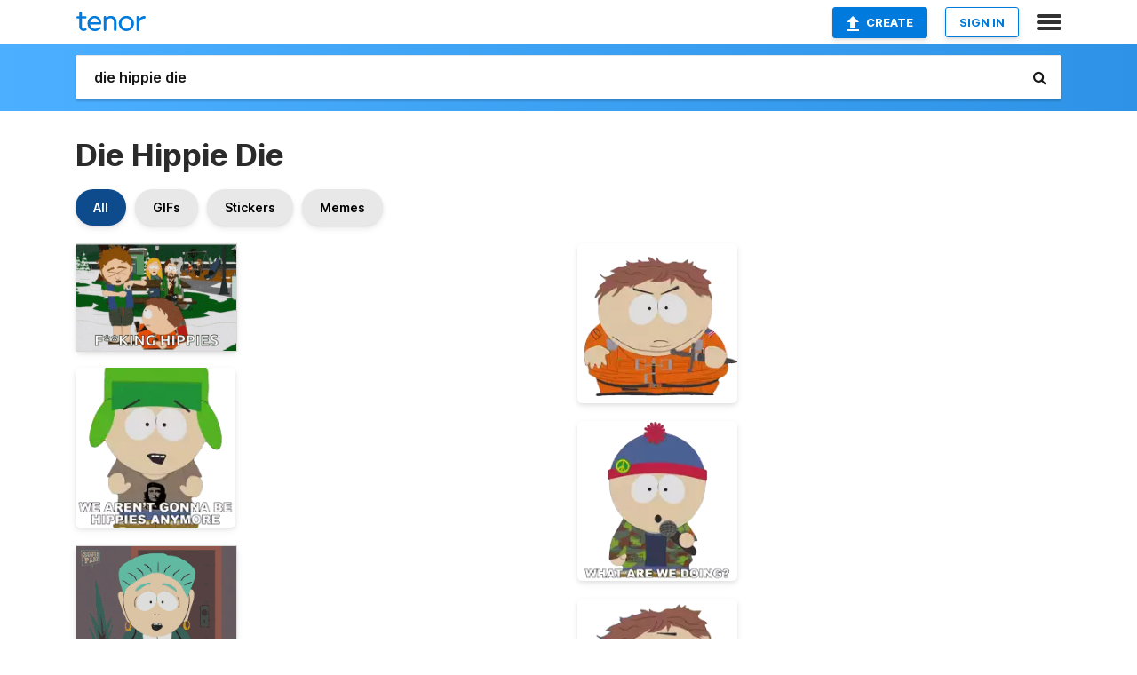

--- FILE ---
content_type: text/html; charset=utf-8
request_url: https://tenor.com/search/die-hippie-die-gifs
body_size: 29038
content:
<!DOCTYPE html>
<html lang="en" dir="ltr"><head><script id="data" type="text/x-cache" nonce="MDZiYzFiN2YtZmYwOS00Zjc4LTg1ZTMtYjYwMzFhY2NiNDRm">[base64]</script><title class="dynamic">Die Hippie Die GIFs | Tenor</title><link class="dynamic" rel="canonical" href="https://tenor.com/search/die-hippie-die-gifs"><meta class="dynamic" name="keywords" content="die,hippie,die,gifs,search,memes"><meta class="dynamic" name="description" content="With Tenor, maker of GIF Keyboard, add popular Die Hippie Die animated GIFs to your conversations. Share the best GIFs now &gt;&gt;&gt;"><meta class="dynamic" name="twitter:title" content="Die Hippie Die GIFs | Tenor"><meta class="dynamic" name="twitter:description" content="With Tenor, maker of GIF Keyboard, add popular Die Hippie Die animated GIFs to your conversations. Share the best GIFs now &gt;&gt;&gt;"><meta class="dynamic" name="twitter:site" content="@gifkeyboard"><meta class="dynamic" name="twitter:app:name:iphone" content="GIF Keyboard"><meta class="dynamic" name="twitter:app:name:ipad" content="GIF Keyboard"><meta class="dynamic" name="twitter:app:name:googleplay" content="GIF Keyboard"><meta class="dynamic" name="twitter:app:id:iphone" content="917932200"><meta class="dynamic" name="twitter:app:id:ipad" content="917932200"><meta class="dynamic" name="twitter:app:id:googleplay" content="com.riffsy.FBMGIFApp"><meta class="dynamic" property="al:ios:app_name" content="GIF Keyboard"><meta class="dynamic" property="al:ios:app_store_id" content="917932200"><meta class="dynamic" property="al:android:package" content="com.riffsy.FBMGIFApp"><meta class="dynamic" property="al:android:app_name" content="GIF Keyboard"><meta class="dynamic" property="fb:app_id" content="374882289330575"><meta class="dynamic" property="og:site_name" content="Tenor"><meta class="dynamic" property="og:title" content="Die Hippie Die GIFs | Tenor"><meta class="dynamic" name="robots" content="noindex"><meta class="dynamic" name="apple-itunes-app" content="app-id=917932200,app-argument=https://tenor.com/search/die-hippie-die-gifs"><meta class="dynamic" name="twitter:app:url:googleplay" content="riffsy://search/die%20hippie%20die"><meta class="dynamic" property="al:android:url" content="riffsy://search/die%20hippie%20die"><link class="dynamic" rel="alternate" href="android-app://com.riffsy.FBMGIFApp/riffsy/search/die%20hippie%20die"><meta name="twitter:image" content="https://media1.tenor.com/m/u_tqt9asChMAAAAC/fukn-hippies-eric.gif"><link rel="image_src" href="https://media1.tenor.com/m/u_tqt9asChMAAAAC/fukn-hippies-eric.gif"><meta class="dynamic" property="og:url" content="https://media1.tenor.com/m/u_tqt9asChMAAAAC/fukn-hippies-eric.gif"><meta class="dynamic" property="og:description" content="Click to view the GIF"><meta class="dynamic" property="og:type" content="website"><meta class="dynamic" property="og:image" content="https://media1.tenor.com/m/u_tqt9asChMAAAAC/fukn-hippies-eric.gif"><meta class="dynamic" property="og:image:type" content="image/gif"><meta class="dynamic" property="og:image:width" content="498"><meta class="dynamic" property="og:image:height" content="333"><meta class="dynamic" property="og:video" content="https://media.tenor.com/u_tqt9asChMAAAPo/fukn-hippies-eric.mp4"><meta class="dynamic" property="og:video:secure_url" content="https://media.tenor.com/u_tqt9asChMAAAPo/fukn-hippies-eric.mp4"><meta class="dynamic" property="og:video:type" content="video/mp4"><meta class="dynamic" property="og:video:width" content="640"><meta class="dynamic" property="og:video:height" content="428"><meta class="dynamic" property="og:video" content="https://media.tenor.com/u_tqt9asChMAAAPs/fukn-hippies-eric.webm"><meta class="dynamic" property="og:video:secure_url" content="https://media.tenor.com/u_tqt9asChMAAAPs/fukn-hippies-eric.webm"><meta class="dynamic" property="og:video:type" content="video/webm"><meta class="dynamic" property="og:video:width" content="640"><meta class="dynamic" property="og:video:height" content="428"><script class="dynamic" type="application/ld+json">{"@context":"http:\u002F\u002Fschema.org","@type":"Article","author":"Mst442","creator":"Mst442","headline":"Die Hippie Die GIFs | Tenor","name":"Die Hippie Die GIFs | Tenor","url":"https:\u002F\u002Ftenor.com\u002Fsearch\u002Fdie-hippie-die-gifs","mainEntityOfPage":"https:\u002F\u002Ftenor.com\u002Fsearch\u002Fdie-hippie-die-gifs","keywords":"die,hippie,die,gifs,search,memes","dateModified":"2021-09-03T21:20:20.973Z","datePublished":"2021-09-03T21:20:20.973Z","publisher":{"@context":"http:\u002F\u002Fschema.org","@type":"Organization","name":"Tenor","logo":{"@type":"ImageObject","url":"https:\u002F\u002Ftenor.com\u002Fassets\u002Fimg\u002Ftenor-app-icon.png"},"sameAs":["https:\u002F\u002Ftwitter.com\u002Fgifkeyboard","https:\u002F\u002Fwww.facebook.com\u002Ftenorapp\u002F","https:\u002F\u002Fwww.linkedin.com\u002Fcompany\u002Ftenorinc\u002F"]},"image":{"@context":"http:\u002F\u002Fschema.org","@type":"ImageObject","author":"Mst442","creator":"Mst442","name":"Die Hippie Die GIFs | Tenor","keywords":"die,hippie,die,gifs,search,memes","description":"With Tenor, maker of GIF Keyboard, add popular Die Hippie Die animated GIFs to your conversations. Share the best GIFs now \u003E\u003E\u003E","url":"https:\u002F\u002Ftenor.com\u002Fsearch\u002Fdie-hippie-die-gifs","contentUrl":"https:\u002F\u002Fmedia1.tenor.com\u002Fm\u002Fu_tqt9asChMAAAAC\u002Ffukn-hippies-eric.gif","thumbnailUrl":"https:\u002F\u002Fmedia.tenor.com\u002Fu_tqt9asChMAAAAe\u002Ffukn-hippies-eric.png","width":498,"height":333,"dateCreated":"2021-09-03T21:20:20.973Z","uploadDate":"2021-09-03T21:20:20.973Z","representativeOfPage":true},"video":{"@context":"http:\u002F\u002Fschema.org","@type":"VideoObject","author":"Mst442","creator":"Mst442","name":"Die Hippie Die GIFs | Tenor","keywords":"die,hippie,die,gifs,search,memes","description":"With Tenor, maker of GIF Keyboard, add popular Die Hippie Die animated GIFs to your conversations. Share the best GIFs now \u003E\u003E\u003E","url":"https:\u002F\u002Ftenor.com\u002Fsearch\u002Fdie-hippie-die-gifs","contentUrl":"https:\u002F\u002Fmedia.tenor.com\u002Fu_tqt9asChMAAAPo\u002Ffukn-hippies-eric.mp4","thumbnailUrl":"https:\u002F\u002Fmedia.tenor.com\u002Fu_tqt9asChMAAAAe\u002Ffukn-hippies-eric.png","width":640,"height":428,"dateCreated":"2021-09-03T21:20:20.973Z","uploadDate":"2021-09-03T21:20:20.973Z","duration":"PT0M2S"}}</script><link rel="preconnect" href="https://www.googletagmanager.com"><link rel="preconnect" href="https://www.google-analytics.com"><link rel="dns-prefetch" href="//media.tenor.com"><link rel="preconnect" href="https://media.tenor.com"><link rel="stylesheet" type="text/css" href="/assets/dist/main.min.css?release=r260116-1-master-85a2"><meta charset="UTF-8"><meta name="viewport" content="width=device-width, initial-scale=1"><link rel="manifest" href="/assets/manifest.json"><link rel="shortcut icon" type="image/png" href="/assets/img/favicon/favicon-16x16.png"><link rel="apple-touch-icon" sizes="57x57" href="/assets/img/favicon/apple-touch-icon-57x57.png"><link rel="apple-touch-icon" sizes="60x60" href="/assets/img/favicon/apple-touch-icon-60x60.png"><link rel="apple-touch-icon" sizes="72x72" href="/assets/img/favicon/apple-touch-icon-72x72.png"><link rel="icon" type="image/png" href="/assets/img/favicon/favicon-16x16.png" sizes="16x16"><link rel="icon" type="image/png" href="/assets/img/favicon/favicon-32x32.png" sizes="32x32"><link rel="search" type="application/opensearchdescription+xml" href="/opensearch.xml" title="Tenor"><link rel="alternate" hreflang="x-default" href="https://tenor.com/search/die-hippie-die-gifs"><link rel="alternate" hreflang="af" href="https://tenor.com/af/search/die-hippie-die-gifs"><link rel="alternate" hreflang="am" href="https://tenor.com/am/search/die-hippie-die-gifs"><link rel="alternate" hreflang="az" href="https://tenor.com/az/search/die-hippie-die-gifs"><link rel="alternate" hreflang="be" href="https://tenor.com/be/search/die-hippie-die-gifs"><link rel="alternate" hreflang="bg" href="https://tenor.com/bg/search/die-hippie-die-gifs"><link rel="alternate" hreflang="bn" href="https://tenor.com/bn/search/die-hippie-die-gifs"><link rel="alternate" hreflang="bs" href="https://tenor.com/bs/search/die-hippie-die-gifs"><link rel="alternate" hreflang="ca" href="https://tenor.com/ca/search/die-hippie-die-gifs"><link rel="alternate" hreflang="cs" href="https://tenor.com/cs/search/die-hippie-die-gifs"><link rel="alternate" hreflang="da" href="https://tenor.com/da/search/die-hippie-die-gifs"><link rel="alternate" hreflang="de" href="https://tenor.com/de/search/die-hippie-die-gifs"><link rel="alternate" hreflang="de-AT" href="https://tenor.com/de-AT/search/die-hippie-die-gifs"><link rel="alternate" hreflang="de-CH" href="https://tenor.com/de-CH/search/die-hippie-die-gifs"><link rel="alternate" hreflang="el" href="https://tenor.com/el/search/die-hippie-die-gifs"><link rel="alternate" hreflang="en-AU" href="https://tenor.com/en-AU/search/die-hippie-die-gifs"><link rel="alternate" hreflang="en-CA" href="https://tenor.com/en-CA/search/die-hippie-die-gifs"><link rel="alternate" hreflang="en-GB" href="https://tenor.com/en-GB/search/die-hippie-die-gifs"><link rel="alternate" hreflang="en-IE" href="https://tenor.com/en-IE/search/die-hippie-die-gifs"><link rel="alternate" hreflang="en-IN" href="https://tenor.com/en-IN/search/die-hippie-die-gifs"><link rel="alternate" hreflang="en-NZ" href="https://tenor.com/en-NZ/search/die-hippie-die-gifs"><link rel="alternate" hreflang="en-SG" href="https://tenor.com/en-SG/search/die-hippie-die-gifs"><link rel="alternate" hreflang="en-ZA" href="https://tenor.com/en-ZA/search/die-hippie-die-gifs"><link rel="alternate" hreflang="es" href="https://tenor.com/es/search/die-hippie-die-gifs"><link rel="alternate" hreflang="es-419" href="https://tenor.com/es-419/search/die-hippie-die-gifs"><link rel="alternate" hreflang="es-AR" href="https://tenor.com/es-AR/search/die-hippie-die-gifs"><link rel="alternate" hreflang="es-BO" href="https://tenor.com/es-BO/search/die-hippie-die-gifs"><link rel="alternate" hreflang="es-CL" href="https://tenor.com/es-CL/search/die-hippie-die-gifs"><link rel="alternate" hreflang="es-CO" href="https://tenor.com/es-CO/search/die-hippie-die-gifs"><link rel="alternate" hreflang="es-CR" href="https://tenor.com/es-CR/search/die-hippie-die-gifs"><link rel="alternate" hreflang="es-DO" href="https://tenor.com/es-DO/search/die-hippie-die-gifs"><link rel="alternate" hreflang="es-EC" href="https://tenor.com/es-EC/search/die-hippie-die-gifs"><link rel="alternate" hreflang="es-GT" href="https://tenor.com/es-GT/search/die-hippie-die-gifs"><link rel="alternate" hreflang="es-HN" href="https://tenor.com/es-HN/search/die-hippie-die-gifs"><link rel="alternate" hreflang="es-MX" href="https://tenor.com/es-MX/search/die-hippie-die-gifs"><link rel="alternate" hreflang="es-NI" href="https://tenor.com/es-NI/search/die-hippie-die-gifs"><link rel="alternate" hreflang="es-PA" href="https://tenor.com/es-PA/search/die-hippie-die-gifs"><link rel="alternate" hreflang="es-PE" href="https://tenor.com/es-PE/search/die-hippie-die-gifs"><link rel="alternate" hreflang="es-PR" href="https://tenor.com/es-PR/search/die-hippie-die-gifs"><link rel="alternate" hreflang="es-PY" href="https://tenor.com/es-PY/search/die-hippie-die-gifs"><link rel="alternate" hreflang="es-SV" href="https://tenor.com/es-SV/search/die-hippie-die-gifs"><link rel="alternate" hreflang="es-US" href="https://tenor.com/es-US/search/die-hippie-die-gifs"><link rel="alternate" hreflang="es-UY" href="https://tenor.com/es-UY/search/die-hippie-die-gifs"><link rel="alternate" hreflang="es-VE" href="https://tenor.com/es-VE/search/die-hippie-die-gifs"><link rel="alternate" hreflang="et" href="https://tenor.com/et/search/die-hippie-die-gifs"><link rel="alternate" hreflang="eu" href="https://tenor.com/eu/search/die-hippie-die-gifs"><link rel="alternate" hreflang="fi" href="https://tenor.com/fi/search/die-hippie-die-gifs"><link rel="alternate" hreflang="fil" href="https://tenor.com/fil/search/die-hippie-die-gifs"><link rel="alternate" hreflang="fr" href="https://tenor.com/fr/search/die-hippie-die-gifs"><link rel="alternate" hreflang="fr-CA" href="https://tenor.com/fr-CA/search/die-hippie-die-gifs"><link rel="alternate" hreflang="fr-CH" href="https://tenor.com/fr-CH/search/die-hippie-die-gifs"><link rel="alternate" hreflang="gl" href="https://tenor.com/gl/search/die-hippie-die-gifs"><link rel="alternate" hreflang="gu" href="https://tenor.com/gu/search/die-hippie-die-gifs"><link rel="alternate" hreflang="hi" href="https://tenor.com/hi/search/die-hippie-die-gifs"><link rel="alternate" hreflang="hr" href="https://tenor.com/hr/search/die-hippie-die-gifs"><link rel="alternate" hreflang="hu" href="https://tenor.com/hu/search/die-hippie-die-gifs"><link rel="alternate" hreflang="hy" href="https://tenor.com/hy/search/die-hippie-die-gifs"><link rel="alternate" hreflang="id" href="https://tenor.com/id/search/die-hippie-die-gifs"><link rel="alternate" hreflang="is" href="https://tenor.com/is/search/die-hippie-die-gifs"><link rel="alternate" hreflang="it" href="https://tenor.com/it/search/die-hippie-die-gifs"><link rel="alternate" hreflang="ja" href="https://tenor.com/ja/search/die-hippie-die-gifs"><link rel="alternate" hreflang="ka" href="https://tenor.com/ka/search/die-hippie-die-gifs"><link rel="alternate" hreflang="kk" href="https://tenor.com/kk/search/die-hippie-die-gifs"><link rel="alternate" hreflang="km" href="https://tenor.com/km/search/die-hippie-die-gifs"><link rel="alternate" hreflang="kn" href="https://tenor.com/kn/search/die-hippie-die-gifs"><link rel="alternate" hreflang="ko" href="https://tenor.com/ko/search/die-hippie-die-gifs"><link rel="alternate" hreflang="ky" href="https://tenor.com/ky/search/die-hippie-die-gifs"><link rel="alternate" hreflang="lo" href="https://tenor.com/lo/search/die-hippie-die-gifs"><link rel="alternate" hreflang="lt" href="https://tenor.com/lt/search/die-hippie-die-gifs"><link rel="alternate" hreflang="lv" href="https://tenor.com/lv/search/die-hippie-die-gifs"><link rel="alternate" hreflang="mk" href="https://tenor.com/mk/search/die-hippie-die-gifs"><link rel="alternate" hreflang="ml" href="https://tenor.com/ml/search/die-hippie-die-gifs"><link rel="alternate" hreflang="mn" href="https://tenor.com/mn/search/die-hippie-die-gifs"><link rel="alternate" hreflang="mo" href="https://tenor.com/mo/search/die-hippie-die-gifs"><link rel="alternate" hreflang="mr" href="https://tenor.com/mr/search/die-hippie-die-gifs"><link rel="alternate" hreflang="ms" href="https://tenor.com/ms/search/die-hippie-die-gifs"><link rel="alternate" hreflang="my" href="https://tenor.com/my/search/die-hippie-die-gifs"><link rel="alternate" hreflang="ne" href="https://tenor.com/ne/search/die-hippie-die-gifs"><link rel="alternate" hreflang="nl" href="https://tenor.com/nl/search/die-hippie-die-gifs"><link rel="alternate" hreflang="no" href="https://tenor.com/no/search/die-hippie-die-gifs"><link rel="alternate" hreflang="pa" href="https://tenor.com/pa/search/die-hippie-die-gifs"><link rel="alternate" hreflang="pl" href="https://tenor.com/pl/search/die-hippie-die-gifs"><link rel="alternate" hreflang="pt" href="https://tenor.com/pt/search/die-hippie-die-gifs"><link rel="alternate" hreflang="pt-BR" href="https://tenor.com/pt-BR/search/die-hippie-die-gifs"><link rel="alternate" hreflang="pt-PT" href="https://tenor.com/pt-PT/search/die-hippie-die-gifs"><link rel="alternate" hreflang="ro" href="https://tenor.com/ro/search/die-hippie-die-gifs"><link rel="alternate" hreflang="ru" href="https://tenor.com/ru/search/die-hippie-die-gifs"><link rel="alternate" hreflang="si" href="https://tenor.com/si/search/die-hippie-die-gifs"><link rel="alternate" hreflang="sk" href="https://tenor.com/sk/search/die-hippie-die-gifs"><link rel="alternate" hreflang="sl" href="https://tenor.com/sl/search/die-hippie-die-gifs"><link rel="alternate" hreflang="sq" href="https://tenor.com/sq/search/die-hippie-die-gifs"><link rel="alternate" hreflang="sr" href="https://tenor.com/sr/search/die-hippie-die-gifs"><link rel="alternate" hreflang="sr-Latn" href="https://tenor.com/sr-Latn/search/die-hippie-die-gifs"><link rel="alternate" hreflang="sv" href="https://tenor.com/sv/search/die-hippie-die-gifs"><link rel="alternate" hreflang="sw" href="https://tenor.com/sw/search/die-hippie-die-gifs"><link rel="alternate" hreflang="ta" href="https://tenor.com/ta/search/die-hippie-die-gifs"><link rel="alternate" hreflang="te" href="https://tenor.com/te/search/die-hippie-die-gifs"><link rel="alternate" hreflang="th" href="https://tenor.com/th/search/die-hippie-die-gifs"><link rel="alternate" hreflang="tl" href="https://tenor.com/tl/search/die-hippie-die-gifs"><link rel="alternate" hreflang="tr" href="https://tenor.com/tr/search/die-hippie-die-gifs"><link rel="alternate" hreflang="uk" href="https://tenor.com/uk/search/die-hippie-die-gifs"><link rel="alternate" hreflang="uz" href="https://tenor.com/uz/search/die-hippie-die-gifs"><link rel="alternate" hreflang="vi" href="https://tenor.com/vi/search/die-hippie-die-gifs"><link rel="alternate" hreflang="zh-CN" href="https://tenor.com/zh-CN/search/die-hippie-die-gifs"><link rel="alternate" hreflang="zh-HK" href="https://tenor.com/zh-HK/search/die-hippie-die-gifs"><link rel="alternate" hreflang="zh-TW" href="https://tenor.com/zh-TW/search/die-hippie-die-gifs"><link rel="alternate" hreflang="zu" href="https://tenor.com/zu/search/die-hippie-die-gifs"></head><body><script async type="text/javascript" src="/assets/dist/main.min.js?release=r260116-1-master-85a2" fetchpriority="high"></script><div id="root"><div class="BaseApp"><div class="Banner TOSBanner hidden"><div class="container"><span class="iconfont-remove" aria-hidden="true"></span>We&#039;ve updated our <span class="linkElements"><a href="/legal-terms" rel="noopener">Terms of Service</a> and <a href="https://policies.google.com/privacy?hl=en" rel="noopener">Privacy Policy</a></span>. By continuing you agree to Tenor&#039;s <span class="linkElements"><a href="/legal-terms" rel="noopener">Terms of Service</a> and <a href="https://policies.google.com/privacy?hl=en" rel="noopener">Privacy Policy</a></span>.</div></div><div class="Banner LanguageBanner hidden"><div class="container"><span class="iconfont-remove" aria-hidden="true"></span><div>Tenor.com has been translated based on your browser&#039;s language setting. If you want to change the language, click <span class="linkElements"><button>here</button></span>.</div></div></div><nav class="NavBar"><div class="container"><span itemscope itemtype="http://schema.org/Organization"><a class="navbar-brand" itemProp="url" href="/"><img src="/assets/img/tenor-logo.svg" width="80" height="22" alt="Tenor logo" itemprop="logo"></a></span><div class="nav-buttons"><div class="account-buttons"><a class="button upload-button" href="/gif-maker?utm_source=nav-bar&amp;utm_medium=internal&amp;utm_campaign=gif-maker-entrypoints"><img src="/assets/icons/upload-icon.svg" width="14" height="17" alt="Upload icon">Create</a><button class="white-button">SIGN IN</button></div><span class=" ToggleMenu"><span class="menu-button navicon-button x ToggleMenu-button"><div class="navicon"></div></span><div class="animated NavMenu"><div class="section"><div class="header">Products</div><ul><li><a href="https://apps.apple.com/app/apple-store/id917932200?pt=39040802&amp;ct=NavGifKeyboard&amp;mt=8" rel="noopener">GIF Keyboard</a></li><li><a href="https://play.google.com/store/apps/details?id=com.riffsy.FBMGIFApp" rel="noopener">Android</a></li><li><a href="/contentpartners">Content Partners</a></li></ul></div><div class="section"><div class="header">Explore</div><ul><li><button>Language</button></li><li><a href="/reactions">Reaction GIFs</a></li><li><a href="/explore">Explore GIFs</a></li></ul></div><div class="section"><div class="header">Company</div><ul><li><a href="/press">Press</a></li><li><a href="https://blog.tenor.com/" rel="noopener">Blog</a></li><li><a href="https://support.google.com/tenor" rel="noopener">FAQ</a></li><li><a href="/legal-terms">Terms and Privacy</a></li><li><a href="/assets/dist/licenses.txt" rel="noopener">Website Licenses</a></li><li><a href="https://support.google.com/tenor/gethelp?hl=en" rel="noopener">Contact Us</a></li></ul></div><div class="section"><div class="header">API</div><ul><li><a href="/gifapi" rel="noopener">Tenor GIF API</a></li><li><a href="https://developers.google.com/tenor/guides/endpoints" rel="noopener">GIF API Documentation</a></li></ul></div></div></span></div></div></nav><div class="TopBarComponent TopSearchBar"><div class="TopBar"><div class="container"><a class="navbar-brand" itemProp="url" href="/"><img src="/assets/img/tenor-logo-white.svg" width="80" height="22" alt="Tenor logo" itemprop="logo"></a><div class="search-bar-wrapper"><form class="SearchBar"><input name="q" value="die hippie die" placeholder="Search for GIFs and Stickers" autocomplete="off"><span class="iconfont-search" aria-hidden="true"></span></form></div></div></div></div><div class="SearchPage container page"><!--!--><div class="gallery-container" itemscope itemtype="http://schema.org/ImageGallery"><meta itemprop="url" content="https://tenor.com/search/die-hippie-die-gifs"><meta itemprop="mainEntityOfPage" content="https://tenor.com/search/die-hippie-die-gifs"><meta itemprop="keywords" content="die,hippie,die,gifs,search,memes"><meta itemprop="headline" content="Die Hippie Die GIFs | Tenor"><meta itemprop="name" content="Die Hippie Die GIFs | Tenor"><h1>Die Hippie Die</h1><div class="search"><div class="UniversalSearchFormatToggle"><a class="UniversalSearchFormatToggleButton selected" href="/search/die-hippie-die-gifs">All</a><a class="UniversalSearchFormatToggleButton" href="/search/die-hippie-die-gifs?format=gifs">GIFs</a><a class="UniversalSearchFormatToggleButton" href="/search/die-hippie-die-gifs?format=stickers">Stickers</a><a class="UniversalSearchFormatToggleButton" href="/search/die-hippie-die-gifs?format=memes">Memes</a></div><div class="UniversalGifList" style="height:5163.054968287526px;"><div class="column"><figure class="UniversalGifListItem clickable" data-index="0" data-width="220" data-height="147" style="top:0px;"><a href="/view/fukn-hippies-eric-cartman-south-park-gif-22948071"><div class="Gif"><picture><source type="video/mp4" srcset="https://media.tenor.com/u_tqt9asChMAAAP1/fukn-hippies-eric.mp4 320w"><source media="(max-width:840px)" type="image/webp" srcset="https://media.tenor.com/u_tqt9asChMAAAA1/fukn-hippies-eric.webp 200w"><img src="https://media.tenor.com/u_tqt9asChMAAAAM/fukn-hippies-eric.gif" width="180" height="120.27272727272728" alt="a cartoon of a group of people standing in a park with the words `` f ** king hippies &#039;&#039; written on the bottom" loading="lazy"></picture></div><div class="overlay"></div></a><div class="actions"><span class="GifFavButton FavButton" aria-hidden="true"></span></div><figcaption class="tags"><ul><li><a href="/search/fukn-hippies-gifs">#fukn-Hippies</a></li><li><a href="/search/eric-gifs">#eric</a></li><li><a href="/search/cartman-gifs">#cartman</a></li><li><a href="/search/south-gifs">#south</a></li></ul></figcaption><!--!--></figure><figure class="UniversalGifListItem clickable" data-index="2" data-width="220" data-height="220" style="top:140.27272727272728px;"><a href="/view/we-arent-gonna-be-hippies-anymore-kyle-broflovski-south-park-season9ep2-s9e2-gif-22282532"><div class="Sticker"><img src="https://media.tenor.com/OwETcACbEiQAAAAm/we-arent-gonna-be-hippies-anymore-kyle-broflovski.webp" width="180" height="180" alt="a cartoon character wearing a che guevara shirt says &quot; we aren &#039;t gonna be hippies anymore &quot;" loading="lazy"></div><div class="overlay"></div></a><figcaption class="tags"><ul></ul></figcaption><!--!--></figure><figure class="UniversalGifListItem clickable" data-index="4" data-width="220" data-height="220" style="top:340.27272727272725px;"><a href="/view/what-have-i-done-mayor-mcdaniels-south-park-season9ep2-s9e2-gif-22284504"><div class="Gif"><picture><source media="(max-width:840px)" type="image/webp" srcset="https://media.tenor.com/8EzfZbDiOkEAAAA1/what-have-i-done-mayor-mcdaniels.webp 200w"><img src="https://media.tenor.com/8EzfZbDiOkEAAAAM/what-have-i-done-mayor-mcdaniels.gif" width="180" height="180" alt="a cartoon of a woman with green hair asking what have i done" loading="lazy"></picture></div><div class="overlay"></div></a><div class="actions"><span class="GifFavButton FavButton" aria-hidden="true"></span></div><figcaption class="tags"><ul><li><a href="/search/what-have-i-done-gifs">#What-Have-I-Done</a></li></ul></figcaption><!--!--></figure><figure class="UniversalGifListItem clickable" data-index="6" data-width="220" data-height="219" style="top:540.2727272727273px;"><a href="/view/you-dont-have-to-kill-us-kyle-broflovski-south-park-season9ep2-s9e2-gif-22282527"><div class="Sticker"><img src="https://media.tenor.com/Csui4_fX02IAAAAm/you-dont-have-to-kill-us-kyle-broflovski.webp" width="180" height="179.1818181818182" alt="a cartoon character with a che guevara shirt says &quot; you don t have to kill us &quot;" loading="lazy"></div><div class="overlay"></div></a><figcaption class="tags"><ul><li><a href="/search/you-dont-have-to-kill-us-gifs">#You-Dont-Have-To-Kill-Us</a></li></ul></figcaption><!--!--></figure><figure class="UniversalGifListItem clickable" data-index="8" data-width="220" data-height="220" style="top:739.4545454545455px;"><a href="/view/its-a-long-shot-eric-cartman-south-park-season9ep2-s9e2-gif-22282525"><div class="Sticker"><img src="https://media.tenor.com/Cd0ms-g2-sAAAAAm/its-a-long-shot-eric-cartman.webp" width="180" height="180" alt="a cartoon character says it &#039;s a long shot on a white background" loading="lazy"></div><div class="overlay"></div></a><figcaption class="tags"><ul><li><a href="/search/its-a-long-shot-gifs">#Its-A-Long-Shot</a></li><li><a href="/search/eric-cartman-gifs">#Eric-Cartman</a></li></ul></figcaption><!--!--></figure><figure class="UniversalGifListItem clickable" data-index="10" data-width="220" data-height="220" style="top:939.4545454545455px;"><a href="/view/hugging-stan-marsh-randy-marsh-south-park-season9ep2-gif-22284539"><div class="Gif"><picture><source type="video/mp4" srcset="https://media.tenor.com/pScKcJIX7UoAAAP1/hugging-stan-marsh.mp4 258w"><source media="(max-width:840px)" type="image/webp" srcset="https://media.tenor.com/pScKcJIX7UoAAAA1/hugging-stan-marsh.webp 200w"><img src="https://media.tenor.com/pScKcJIX7UoAAAAM/hugging-stan-marsh.gif" width="180" height="180" alt="a cartoon character from south park is standing next to stanley" loading="lazy"></picture></div><div class="overlay"></div></a><div class="actions"><span class="GifFavButton FavButton" aria-hidden="true"></span></div><figcaption class="tags"><ul><li><a href="/search/hugging-gifs">#hugging</a></li><li><a href="/search/stan-marsh-gifs">#Stan-Marsh</a></li><li><a href="/search/randy-marsh-gifs">#Randy-Marsh</a></li></ul></figcaption><!--!--></figure><figure class="UniversalGifListItem clickable" data-index="12" data-width="220" data-height="220" style="top:1139.4545454545455px;"><a href="/view/tearing-up-eric-cartman-south-park-season9ep2-s9e2-gif-22284522"><div class="Gif"><picture><source media="(max-width:840px)" type="image/webp" srcset="https://media.tenor.com/HGgsIXlWbwwAAAA1/tearing-up-eric-cartman.webp 200w"><img src="https://media.tenor.com/HGgsIXlWbwwAAAAM/tearing-up-eric-cartman.gif" width="180" height="180" alt="Tearing Up Eric Cartman GIF" loading="lazy"></picture></div><div class="overlay"></div></a><div class="actions"><span class="GifFavButton FavButton" aria-hidden="true"></span></div><figcaption class="tags"><ul><li><a href="/search/tearing-up-gifs">#Tearing-Up</a></li><li><a href="/search/eric-cartman-gifs">#Eric-Cartman</a></li></ul></figcaption><!--!--></figure><figure class="UniversalGifListItem clickable" data-index="14" data-width="220" data-height="220" style="top:1339.4545454545455px;"><a href="/view/i-dont-want-you-to-worry-about-me-eric-cartman-south-park-season9ep2-s9e2-gif-22284531"><div class="Gif"><picture><source media="(max-width:840px)" type="video/mp4" srcset="https://media.tenor.com/_QRVHWSXMfwAAAP1/i-dont-want-you-to-worry-about-me-eric-cartman.mp4 186w"><source media="(max-width:840px)" type="image/webp" srcset="https://media.tenor.com/_QRVHWSXMfwAAAA1/i-dont-want-you-to-worry-about-me-eric-cartman.webp 200w"><img src="https://media.tenor.com/_QRVHWSXMfwAAAAM/i-dont-want-you-to-worry-about-me-eric-cartman.gif" width="180" height="180" alt="a south park character says &quot; i don t want you to worry about me &quot;" loading="lazy"></picture></div><div class="overlay"></div></a><div class="actions"><span class="GifFavButton FavButton" aria-hidden="true"></span></div><figcaption class="tags"><ul></ul></figcaption><!--!--></figure><figure class="UniversalGifListItem clickable" data-index="16" data-width="516" data-height="715" style="top:1539.4545454545455px;"><a href="/gif-maker?utm_source=search-page&amp;utm_medium=internal&amp;utm_campaign=gif-maker-entrypoints"><div class="Gif Card" style="font-size:12.47093023255814px;height:249.4186046511628px;"><div class="header"><p>Click here</p><p>to upload to Tenor</p></div><picture><source type="video/mp4" srcset="/assets/img/gif-maker-entrypoints/search-entrypoint-optimized.mp4 516w"><source type="image/webp" srcset="/assets/img/gif-maker-entrypoints/search-entrypoint-optimized.webp 516w"><img src="/assets/img/gif-maker-entrypoints/search-entrypoint-optimized.gif" width="180" height="146.51162790697674" loading="lazy"></picture><div class="footer"><p>Upload your own GIFs</p></div></div><div class="overlay"></div></a><figcaption class="tags"><ul></ul></figcaption><!--!--></figure><figure class="UniversalGifListItem clickable" data-index="19" data-width="220" data-height="219" style="top:1808.8731501057082px;"><a href="/view/can-i-have-your-attention-please-stan-marsh-south-park-season9ep2-s9e2-gif-22282530"><div class="Sticker"><img src="https://media.tenor.com/XU0a2S0E1UMAAAAm/can-i-have-your-attention-please-stan-marsh.webp" width="180" height="179.1818181818182" alt="stan marsh from south park is holding a microphone and asking for attention" loading="lazy"></div><div class="overlay"></div></a><figcaption class="tags"><ul></ul></figcaption><!--!--></figure><figure class="UniversalGifListItem clickable" data-index="21" data-width="220" data-height="220" style="top:2008.0549682875264px;"><a href="/view/i-dont-want-you-to-worry-about-me-eric-cartman-south-park-season9ep2-s9e2-gif-22282537"><div class="Sticker"><img src="https://media.tenor.com/74KOpENdPz4AAAAm/i-dont-want-you-to-worry-about-me-eric-cartman.webp" width="180" height="180" alt="a south park character says i don t want you to worry about me" loading="lazy"></div><div class="overlay"></div></a><figcaption class="tags"><ul></ul></figcaption><!--!--></figure><figure class="UniversalGifListItem clickable" data-index="23" data-width="220" data-height="220" style="top:2208.054968287526px;"><a href="/view/are-you-serious-stan-marsh-south-park-season9ep2-s9e2-gif-22282516"><div class="Sticker"><img src="https://media.tenor.com/EFGp274QC_8AAAAm/are-you-serious-stan-marsh.webp" width="180" height="180" alt="stanley from south park is holding a newspaper and asking are you serious" loading="lazy"></div><div class="overlay"></div></a><figcaption class="tags"><ul><li><a href="/search/are-you-serious-gifs">#Are-You-Serious</a></li><li><a href="/search/stan-marsh-gifs">#Stan-Marsh</a></li></ul></figcaption><!--!--></figure><figure class="UniversalGifListItem clickable" data-index="25" data-width="220" data-height="165" style="top:2408.054968287526px;"><a href="/view/hippie-couple-party-party-woo-gif-7280458"><div class="Gif"><picture><source type="video/mp4" srcset="https://media.tenor.com/jqQGYcdkNP8AAAP1/hippie-couple-party-party.mp4 320w"><source media="(max-width:840px)" type="image/webp" srcset="https://media.tenor.com/jqQGYcdkNP8AAAA1/hippie-couple-party-party.webp 200w"><img src="https://media.tenor.com/jqQGYcdkNP8AAAAM/hippie-couple-party-party.gif" width="180" height="135" alt="a cartoon of a group of people with the words woo party woo on the bottom right" loading="lazy"></picture></div><div class="overlay"></div></a><div class="actions"><span class="GifFavButton FavButton" aria-hidden="true"></span></div><figcaption class="tags"><ul><li><a href="/search/hippie-couple-party-gifs">#Hippie-Couple-Party</a></li><li><a href="/search/party-gifs">#party</a></li><li><a href="/search/woo-gifs">#woo</a></li></ul></figcaption><!--!--></figure><figure class="UniversalGifListItem clickable" data-index="26" data-width="220" data-height="220" style="top:2563.054968287526px;"><a href="/view/what-do-you-mean-kyle-broflovski-south-park-season9ep2-s9e2-gif-22284482"><div class="Gif"><picture><source media="(max-width:840px)" type="image/webp" srcset="https://media.tenor.com/7UMcQUpGQfQAAAA1/what-do-you-mean-kyle-broflovski.webp 200w"><img src="https://media.tenor.com/7UMcQUpGQfQAAAAM/what-do-you-mean-kyle-broflovski.gif" width="180" height="180" alt="a cartoon character from south park is holding an envelope and asking what do you mean" loading="lazy"></picture></div><div class="overlay"></div></a><div class="actions"><span class="GifFavButton FavButton" aria-hidden="true"></span></div><figcaption class="tags"><ul><li><a href="/search/what-do-you-mean-gifs">#What-Do-You-Mean</a></li></ul></figcaption><!--!--></figure><figure class="UniversalGifListItem clickable" data-index="28" data-width="220" data-height="220" style="top:2763.054968287526px;"><a href="/view/oh-dear-mrs-farnickle-south-park-season9ep2-s9e2-gif-22282518"><div class="Sticker"><img src="https://media.tenor.com/OeZwhWjhhRQAAAAm/oh-dear-mrs-farnickle.webp" width="180" height="180" alt="Oh Dear Mrs Farnickle Sticker" loading="lazy"></div><div class="overlay"></div></a><figcaption class="tags"><ul><li><a href="/search/oh-dear-gifs">#Oh-Dear</a></li><li><a href="/search/mrs-farnickle-gifs">#Mrs-Farnickle</a></li><li><a href="/search/south-park-gifs">#South-Park</a></li></ul></figcaption><!--!--></figure><figure class="UniversalGifListItem clickable" data-index="30" data-width="220" data-height="220" style="top:2963.054968287526px;"><a href="/view/i-have-much-bigger-plans-for-you-eric-cartman-south-park-season9ep2-s9e2-gif-22284540"><div class="Gif"><picture><source media="(max-width:840px)" type="video/mp4" srcset="https://media.tenor.com/a1x3HKuGddMAAAP1/i-have-much-bigger-plans-for-you-eric-cartman.mp4 208w"><source media="(max-width:840px)" type="image/webp" srcset="https://media.tenor.com/a1x3HKuGddMAAAA1/i-have-much-bigger-plans-for-you-eric-cartman.webp 200w"><img src="https://media.tenor.com/a1x3HKuGddMAAAAM/i-have-much-bigger-plans-for-you-eric-cartman.gif" width="180" height="180" alt="a cartoon character from south park is holding a knife and says i have much bigger plans for you" loading="lazy"></picture></div><div class="overlay"></div></a><div class="actions"><span class="GifFavButton FavButton" aria-hidden="true"></span></div><figcaption class="tags"><ul></ul></figcaption><!--!--></figure><figure class="UniversalGifListItem clickable" data-index="32" data-width="220" data-height="220" style="top:3163.054968287526px;"><a href="/view/oh-dear-mrs-farnickle-south-park-season9ep2-s9e2-gif-22284483"><div class="Gif"><picture><source media="(max-width:840px)" type="image/webp" srcset="https://media.tenor.com/8CiMCEM1CEMAAAA1/oh-dear-mrs-farnickle.webp 200w"><img src="https://media.tenor.com/8CiMCEM1CEMAAAAM/oh-dear-mrs-farnickle.gif" width="180" height="180" alt="a cartoon of an elderly woman with the words oh dear below her" loading="lazy"></picture></div><div class="overlay"></div></a><div class="actions"><span class="GifFavButton FavButton" aria-hidden="true"></span></div><figcaption class="tags"><ul><li><a href="/search/oh-dear-gifs">#Oh-Dear</a></li><li><a href="/search/mrs-farnickle-gifs">#Mrs-Farnickle</a></li><li><a href="/search/south-park-gifs">#South-Park</a></li></ul></figcaption><!--!--></figure><figure class="UniversalGifListItem clickable" data-index="34" data-width="220" data-height="220" style="top:3363.054968287526px;"><a href="/view/are-you-serious-stan-marsh-south-park-season9ep2-s9e2-gif-22284498"><div class="Gif"><picture><source media="(max-width:840px)" type="image/webp" srcset="https://media.tenor.com/uK6V7GXJcpQAAAA1/are-you-serious-stan-marsh.webp 200w"><img src="https://media.tenor.com/uK6V7GXJcpQAAAAM/are-you-serious-stan-marsh.gif" width="180" height="180" alt="a cartoon character from south park is asking if you are serious" loading="lazy"></picture></div><div class="overlay"></div></a><div class="actions"><span class="GifFavButton FavButton" aria-hidden="true"></span></div><figcaption class="tags"><ul><li><a href="/search/are-you-serious-gifs">#Are-You-Serious</a></li><li><a href="/search/stan-marsh-gifs">#Stan-Marsh</a></li></ul></figcaption><!--!--></figure><figure class="UniversalGifListItem clickable" data-index="36" data-width="220" data-height="220" style="top:3563.054968287526px;"><a href="/view/its-a-long-shot-eric-cartman-south-park-season9ep2-s9e2-gif-22284505"><div class="Gif"><picture><source media="(max-width:840px)" type="image/webp" srcset="https://media.tenor.com/Br3dg5nC76YAAAA1/its-a-long-shot-eric-cartman.webp 200w"><img src="https://media.tenor.com/Br3dg5nC76YAAAAM/its-a-long-shot-eric-cartman.gif" width="180" height="180" alt="a cartoon character with the words it &#039;s a long shot" loading="lazy"></picture></div><div class="overlay"></div></a><div class="actions"><span class="GifFavButton FavButton" aria-hidden="true"></span></div><figcaption class="tags"><ul><li><a href="/search/its-a-long-shot-gifs">#Its-A-Long-Shot</a></li><li><a href="/search/eric-cartman-gifs">#Eric-Cartman</a></li></ul></figcaption><!--!--></figure><figure class="UniversalGifListItem clickable" data-index="38" data-width="220" data-height="220" style="top:3763.054968287526px;"><a href="/view/let-me-guess-eric-cartman-south-park-season9ep2-s9e2-gif-22284506"><div class="Gif"><picture><source media="(max-width:840px)" type="image/webp" srcset="https://media.tenor.com/Iapjx8Rhu1IAAAA1/let-me-guess-eric-cartman.webp 200w"><img src="https://media.tenor.com/Iapjx8Rhu1IAAAAM/let-me-guess-eric-cartman.gif" width="180" height="180" alt="a south park character says let me guess in a cartoon" loading="lazy"></picture></div><div class="overlay"></div></a><div class="actions"><span class="GifFavButton FavButton" aria-hidden="true"></span></div><figcaption class="tags"><ul><li><a href="/search/let-me-guess-gifs">#Let-Me-Guess</a></li><li><a href="/search/eric-cartman-gifs">#Eric-Cartman</a></li></ul></figcaption><!--!--></figure><figure class="UniversalGifListItem clickable" data-index="40" data-width="220" data-height="220" style="top:3963.054968287526px;"><a href="/view/do-you-mind-if-i-take-a-quick-look-around-your-house-eric-cartman-south-park-season9ep2-s9e2-gif-22284520"><div class="Gif"><picture><source media="(max-width:840px)" type="image/webp" srcset="https://media.tenor.com/VaU86t1AD2UAAAA1/do-you-mind-if-i-take-a-quick-look-around-your-house-eric-cartman.webp 200w"><img src="https://media.tenor.com/VaU86t1AD2UAAAAM/do-you-mind-if-i-take-a-quick-look-around-your-house-eric-cartman.gif" width="180" height="180" alt="a cartoon character from south park asks if you mind if i take a quick look" loading="lazy"></picture></div><div class="overlay"></div></a><div class="actions"><span class="GifFavButton FavButton" aria-hidden="true"></span></div><figcaption class="tags"><ul></ul></figcaption><!--!--></figure><figure class="UniversalGifListItem clickable" data-index="42" data-width="220" data-height="220" style="top:4163.054968287526px;"><a href="/view/achoo-eric-cartman-south-park-season9ep2-s9e2-gif-454441335415139518"><div class="Gif"><picture><source type="video/mp4" srcset="https://media.tenor.com/Bk5__KCsbL4AAAP1/achoo-eric-cartman.mp4 320w"><source media="(max-width:840px)" type="image/webp" srcset="https://media.tenor.com/Bk5__KCsbL4AAAA1/achoo-eric-cartman.webp 200w"><img src="https://media.tenor.com/Bk5__KCsbL4AAAAM/achoo-eric-cartman.gif" width="180" height="180" alt="a cartoon character says &quot; felling sick &quot; in front of hippie core" loading="lazy"></picture></div><div class="overlay"></div></a><div class="actions"><span class="GifFavButton FavButton" aria-hidden="true"></span></div><figcaption class="tags"><ul><li><a href="/search/achoo-gifs">#achoo</a></li><li><a href="/search/eric-cartman-gifs">#Eric-Cartman</a></li><li><a href="/search/south-park-gifs">#South-Park</a></li></ul></figcaption><!--!--></figure><figure class="UniversalGifListItem clickable" data-index="44" data-width="220" data-height="220" style="top:4363.054968287526px;"><a href="/view/i-have-to-talk-to-you-all-right-now-eric-cartman-south-park-season9ep2-s9e2-gif-22284521"><div class="Gif"><picture><source type="video/mp4" srcset="https://media.tenor.com/BbTvnIy4nNMAAAP1/i-have-to-talk-to-you-all-right-now-eric-cartman.mp4 232w"><source media="(max-width:840px)" type="image/webp" srcset="https://media.tenor.com/BbTvnIy4nNMAAAA1/i-have-to-talk-to-you-all-right-now-eric-cartman.webp 200w"><img src="https://media.tenor.com/BbTvnIy4nNMAAAAM/i-have-to-talk-to-you-all-right-now-eric-cartman.gif" width="180" height="180" alt="a south park cartoon character says i have to talk to you all right now" loading="lazy"></picture></div><div class="overlay"></div></a><div class="actions"><span class="GifFavButton FavButton" aria-hidden="true"></span></div><figcaption class="tags"><ul></ul></figcaption><!--!--></figure><figure class="UniversalGifListItem clickable" data-index="46" data-width="220" data-height="220" style="top:4563.054968287526px;"><a href="/view/lets-get-out-of-here-stan-marsh-south-park-season9ep2-s9e2-gif-22284517"><div class="Gif"><picture><source media="(max-width:840px)" type="image/webp" srcset="https://media.tenor.com/oSGqlk9zuLUAAAA1/lets-get-out-of-here-stan-marsh.webp 200w"><img src="https://media.tenor.com/oSGqlk9zuLUAAAAM/lets-get-out-of-here-stan-marsh.gif" width="180" height="180" alt="Lets Get Out Of Here Stan Marsh GIF" loading="lazy"></picture></div><div class="overlay"></div></a><div class="actions"><span class="GifFavButton FavButton" aria-hidden="true"></span></div><figcaption class="tags"><ul><li><a href="/search/lets-get-out-of-here-gifs">#Lets-Get-Out-Of-Here</a></li><li><a href="/search/stan-marsh-gifs">#Stan-Marsh</a></li></ul></figcaption><!--!--></figure><figure class="UniversalGifListItem clickable" data-index="48" data-width="220" data-height="220" style="top:4763.054968287526px;"><a href="/view/im-gonna-need-every-resource-this-town-has-eric-cartman-south-park-season9ep2-s9e2-gif-22284542"><div class="Gif"><picture><source media="(max-width:840px)" type="video/mp4" srcset="https://media.tenor.com/ZQ6SmcUQR_IAAAP1/im-gonna-need-every-resource-this-town-has-eric-cartman.mp4 186w"><source media="(max-width:840px)" type="image/webp" srcset="https://media.tenor.com/ZQ6SmcUQR_IAAAA1/im-gonna-need-every-resource-this-town-has-eric-cartman.webp 200w"><img src="https://media.tenor.com/ZQ6SmcUQR_IAAAAM/im-gonna-need-every-resource-this-town-has-eric-cartman.gif" width="180" height="180" alt="a cartoon character from south park says that he needs every resource this town has" loading="lazy"></picture></div><div class="overlay"></div></a><div class="actions"><span class="GifFavButton FavButton" aria-hidden="true"></span></div><figcaption class="tags"><ul></ul></figcaption><!--!--></figure></div><div class="column"><figure class="UniversalGifListItem clickable" data-index="1" data-width="220" data-height="220" style="top:0px;"><a href="/view/imma-stab-you-eric-cartman-south-park-season9ep2-s9e2-gif-22282536"><div class="Sticker"><img src="https://media.tenor.com/_MCoqmcRQqgAAAAm/imma-stab-you-eric-cartman.webp" width="180" height="180" alt="a cartoon character from south park wearing an orange suit" loading="lazy"></div><div class="overlay"></div></a><figcaption class="tags"><ul><li><a href="/search/imma-stab-you-gifs">#Imma-Stab-You</a></li><li><a href="/search/eric-cartman-gifs">#Eric-Cartman</a></li></ul></figcaption><!--!--></figure><figure class="UniversalGifListItem clickable" data-index="3" data-width="220" data-height="220" style="top:200px;"><a href="/view/what-are-we-doing-stan-marsh-south-park-season9ep2-s9e2-gif-22282524"><div class="Sticker"><img src="https://media.tenor.com/xkz1YsqIUuIAAAAm/what-are-we-doing-stan-marsh.webp" width="180" height="180" alt="stan marsh from south park is holding a microphone and says what are we doing" loading="lazy"></div><div class="overlay"></div></a><figcaption class="tags"><ul><li><a href="/search/what-are-we-doing-gifs">#What-Are-We-Doing</a></li><li><a href="/search/stan-marsh-gifs">#Stan-Marsh</a></li></ul></figcaption><!--!--></figure><figure class="UniversalGifListItem clickable" data-index="5" data-width="220" data-height="220" style="top:400px;"><a href="/view/achoo-eric-cartman-south-park-season9ep2-s9e2-gif-22282528"><div class="Sticker"><img src="https://media.tenor.com/BYrmNayRq68AAAAm/achoo-eric-cartman.webp" width="180" height="180" alt="a cartoon character from south park is wearing a jumpsuit" loading="lazy"></div><div class="overlay"></div></a><figcaption class="tags"><ul><li><a href="/search/achoo-gifs">#achoo</a></li><li><a href="/search/eric-cartman-gifs">#Eric-Cartman</a></li><li><a href="/search/south-park-gifs">#South-Park</a></li></ul></figcaption><!--!--></figure><figure class="UniversalGifListItem clickable" data-index="7" data-width="220" data-height="220" style="top:600px;"><a href="/view/what-do-you-mean-kyle-broflovski-south-park-season9ep2-s9e2-gif-22282514"><div class="Sticker"><img src="https://media.tenor.com/WTiM4gqoTF4AAAAm/what-do-you-mean-kyle-broflovski.webp" width="180" height="180" alt="kyle from south park is holding an envelope and saying what do you mean ." loading="lazy"></div><div class="overlay"></div></a><figcaption class="tags"><ul><li><a href="/search/what-do-you-mean-gifs">#What-Do-You-Mean</a></li></ul></figcaption><!--!--></figure><figure class="UniversalGifListItem clickable" data-index="9" data-width="220" data-height="220" style="top:800px;"><a href="/view/we-arent-gonna-be-hippies-anymore-kyle-broflovski-south-park-season9ep2-s9e2-gif-22284527"><div class="Gif"><picture><source media="(max-width:840px)" type="image/webp" srcset="https://media.tenor.com/0q8zIbg2olUAAAA1/we-arent-gonna-be-hippies-anymore-kyle-broflovski.webp 200w"><img src="https://media.tenor.com/0q8zIbg2olUAAAAM/we-arent-gonna-be-hippies-anymore-kyle-broflovski.gif" width="180" height="180" alt="a cartoon character says we aren t gonna be hippies anymore" loading="lazy"></picture></div><div class="overlay"></div></a><div class="actions"><span class="GifFavButton FavButton" aria-hidden="true"></span></div><figcaption class="tags"><ul></ul></figcaption><!--!--></figure><figure class="UniversalGifListItem clickable" data-index="11" data-width="220" data-height="220" style="top:1000px;"><a href="/view/i-need-to-find-out-why-eric-cartman-south-park-season9ep2-s9e2-gif-22282523"><div class="Sticker"><img src="https://media.tenor.com/SfIdIZJyFVUAAAAm/i-need-to-find-out-why-eric-cartman.webp" width="180" height="180" alt="a cartoon character says i need to find out why" loading="lazy"></div><div class="overlay"></div></a><figcaption class="tags"><ul><li><a href="/search/i-need-to-find-out-why-gifs">#I-Need-To-Find-Out-Why</a></li></ul></figcaption><!--!--></figure><figure class="UniversalGifListItem clickable" data-index="13" data-width="220" data-height="220" style="top:1200px;"><a href="/view/are-we-clear-eric-cartman-south-park-season9ep2-s9e2-gif-22282522"><div class="Sticker"><img src="https://media.tenor.com/2eKpqwQpsIwAAAAm/are-we-clear-eric-cartman.webp" width="180" height="180" alt="a cartoon character says &quot; are we clear &quot; in a white background" loading="lazy"></div><div class="overlay"></div></a><figcaption class="tags"><ul><li><a href="/search/are-we-clear-gifs">#Are-We-Clear</a></li><li><a href="/search/eric-cartman-gifs">#Eric-Cartman</a></li></ul></figcaption><!--!--></figure><figure class="UniversalGifListItem clickable" data-index="15" data-width="220" data-height="220" style="top:1400px;"><a href="/view/im-not-gonna-argue-with-you-eric-cartman-south-park-season9ep2-s9e2-gif-22282519"><div class="Sticker"><img src="https://media.tenor.com/zMfS9T1QMUgAAAAm/im-not-gonna-argue-with-you-eric-cartman.webp" width="180" height="180" alt="a cartoon character from south park says that he &#039;s not gonna argue with you" loading="lazy"></div><div class="overlay"></div></a><figcaption class="tags"><ul><li><a href="/search/im-not-gonna-argue-with-you-gifs">#Im-Not-Gonna-Argue-With-You</a></li></ul></figcaption><!--!--></figure><figure class="UniversalGifListItem clickable" data-index="17" data-width="220" data-height="220" style="top:1600px;"><a href="/view/what-have-i-done-mayor-mcdaniels-south-park-season9ep2-s9e2-gif-22282520"><div class="Sticker"><img src="https://media.tenor.com/4ZrPDuvjpZoAAAAm/what-have-i-done-mayor-mcdaniels.webp" width="180" height="180" alt="a cartoon character from south park says what have i done" loading="lazy"></div><div class="overlay"></div></a><figcaption class="tags"><ul><li><a href="/search/what-have-i-done-gifs">#What-Have-I-Done</a></li></ul></figcaption><!--!--></figure><figure class="UniversalGifListItem clickable" data-index="18" data-width="220" data-height="220" style="top:1800px;"><a href="/view/they-still-have-a-long-way-to-go-mayor-mcdaniels-south-park-season9ep2-s9e2-gif-22282529"><div class="Sticker"><img src="https://media.tenor.com/jSclvA58P94AAAAm/they-still-have-a-long-way-to-go-mayor-mcdaniels.webp" width="180" height="180" alt="they still have a long way to go written on a cartoon character" loading="lazy"></div><div class="overlay"></div></a><figcaption class="tags"><ul></ul></figcaption><!--!--></figure><figure class="UniversalGifListItem clickable" data-index="20" data-width="220" data-height="220" style="top:2000px;"><a href="/view/what-has-gotten-into-that-kid-randy-marsh-south-park-season9ep2-s9e2-gif-22282531"><div class="Sticker"><img src="https://media.tenor.com/2UmdwA762LEAAAAm/what-has-gotten-into-that-kid-randy-marsh.webp" width="180" height="180" alt="randy from south park is holding a cup of coffee and says what has gotten into that kid" loading="lazy"></div><div class="overlay"></div></a><figcaption class="tags"><ul><li><a href="/search/what-has-gotten-into-that-kid-gifs">#What-Has-Gotten-Into-That-Kid</a></li></ul></figcaption><!--!--></figure><figure class="UniversalGifListItem clickable" data-index="22" data-width="220" data-height="220" style="top:2200px;"><a href="/view/lets-go-get-em-kyle-broflovski-south-park-season9ep2-s9e2-gif-22284503"><div class="Gif"><picture><source media="(max-width:840px)" type="image/webp" srcset="https://media.tenor.com/B1Yqu7gw_pAAAAA1/lets-go-get-em-kyle-broflovski.webp 200w"><img src="https://media.tenor.com/B1Yqu7gw_pAAAAAM/lets-go-get-em-kyle-broflovski.gif" width="180" height="180" alt="a cartoon character from south park says let &#039;s go get &#039;em" loading="lazy"></picture></div><div class="overlay"></div></a><div class="actions"><span class="GifFavButton FavButton" aria-hidden="true"></span></div><figcaption class="tags"><ul><li><a href="/search/lets-go-get-em-gifs">#Lets-Go-Get-Em</a></li><li><a href="/search/kyle-broflovski-gifs">#Kyle-Broflovski</a></li></ul></figcaption><!--!--></figure><figure class="UniversalGifListItem clickable" data-index="24" data-width="220" data-height="220" style="top:2400px;"><a href="/view/we-never-heard-that-stan-marsh-south-park-season9ep2-s9e2-gif-22282517"><div class="Sticker"><img src="https://media.tenor.com/gOMOSfGVAJMAAAAm/we-never-heard-that-stan-marsh.webp" width="180" height="180" alt="stan marsh from south park says &quot; we never heard that &quot; while holding a newspaper" loading="lazy"></div><div class="overlay"></div></a><figcaption class="tags"><ul><li><a href="/search/we-never-heard-that-gifs">#We-Never-Heard-That</a></li><li><a href="/search/stan-marsh-gifs">#Stan-Marsh</a></li></ul></figcaption><!--!--></figure><figure class="UniversalGifListItem clickable" data-index="27" data-width="220" data-height="220" style="top:2600px;"><a href="/view/what-are-we-doing-stan-marsh-south-park-season9ep2-s9e2-gif-22284507"><div class="Gif"><picture><source media="(max-width:840px)" type="image/webp" srcset="https://media.tenor.com/TkK93rz5yVUAAAA1/what-are-we-doing-stan-marsh.webp 200w"><img src="https://media.tenor.com/TkK93rz5yVUAAAAM/what-are-we-doing-stan-marsh.gif" width="180" height="180" alt="stan marsh from south park is holding a microphone and saying what are we doing" loading="lazy"></picture></div><div class="overlay"></div></a><div class="actions"><span class="GifFavButton FavButton" aria-hidden="true"></span></div><figcaption class="tags"><ul><li><a href="/search/what-are-we-doing-gifs">#What-Are-We-Doing</a></li><li><a href="/search/stan-marsh-gifs">#Stan-Marsh</a></li></ul></figcaption><!--!--></figure><figure class="UniversalGifListItem clickable" data-index="29" data-width="220" data-height="220" style="top:2800px;"><a href="/view/forget-it-eric-cartman-south-park-season9ep2-s9e2-gif-22282521"><div class="Sticker"><img src="https://media.tenor.com/ACSqVnz6xFwAAAAm/forget-it-eric-cartman.webp" width="180" height="180" alt="a cartoon character from south park has the words forget it on his chest" loading="lazy"></div><div class="overlay"></div></a><figcaption class="tags"><ul><li><a href="/search/forget-it-gifs">#Forget-It</a></li><li><a href="/search/eric-cartman-gifs">#Eric-Cartman</a></li></ul></figcaption><!--!--></figure><figure class="UniversalGifListItem clickable" data-index="31" data-width="220" data-height="220" style="top:3000px;"><a href="/view/tearing-up-eric-cartman-south-park-season9ep2-s9e2-gif-22282534"><div class="Sticker"><img src="https://media.tenor.com/tbOMRKtppygAAAAm/tearing-up-eric-cartman.webp" width="180" height="180" alt="a cartoon character from south park is smiling and wearing an orange jumpsuit" loading="lazy"></div><div class="overlay"></div></a><figcaption class="tags"><ul><li><a href="/search/tearing-up-gifs">#Tearing-Up</a></li><li><a href="/search/eric-cartman-gifs">#Eric-Cartman</a></li></ul></figcaption><!--!--></figure><figure class="UniversalGifListItem clickable" data-index="33" data-width="220" data-height="220" style="top:3200px;"><a href="/view/i-need-to-find-out-why-eric-cartman-south-park-season9ep2-s9e2-gif-22284497"><div class="Gif"><picture><source media="(max-width:840px)" type="image/webp" srcset="https://media.tenor.com/r6as-q9cPskAAAA1/i-need-to-find-out-why-eric-cartman.webp 200w"><img src="https://media.tenor.com/r6as-q9cPskAAAAM/i-need-to-find-out-why-eric-cartman.gif" width="180" height="180" alt="a cartoon character from south park says that he needs to find out why" loading="lazy"></picture></div><div class="overlay"></div></a><div class="actions"><span class="GifFavButton FavButton" aria-hidden="true"></span></div><figcaption class="tags"><ul><li><a href="/search/i-need-to-find-out-why-gifs">#I-Need-To-Find-Out-Why</a></li></ul></figcaption><!--!--></figure><figure class="UniversalGifListItem clickable" data-index="35" data-width="220" data-height="220" style="top:3400px;"><a href="/view/what-do-we-do-stan-marsh-south-park-season9ep2-s9e2-gif-22284502"><div class="Gif"><picture><source media="(max-width:840px)" type="image/webp" srcset="https://media.tenor.com/o2BXaptsK00AAAA1/what-do-we-do-stan-marsh.webp 200w"><img src="https://media.tenor.com/o2BXaptsK00AAAAM/what-do-we-do-stan-marsh.gif" width="180" height="180" alt="stan marsh from south park is holding a newspaper and asking what do we do" loading="lazy"></picture></div><div class="overlay"></div></a><div class="actions"><span class="GifFavButton FavButton" aria-hidden="true"></span></div><figcaption class="tags"><ul><li><a href="/search/what-do-we-do-gifs">#What-Do-We-Do</a></li><li><a href="/search/stan-marsh-gifs">#Stan-Marsh</a></li></ul></figcaption><!--!--></figure><figure class="UniversalGifListItem clickable" data-index="37" data-width="220" data-height="220" style="top:3600px;"><a href="/view/are-we-clear-eric-cartman-south-park-season9ep2-s9e2-gif-22284501"><div class="Gif"><picture><source media="(max-width:840px)" type="image/webp" srcset="https://media.tenor.com/7zsbyYO8syIAAAA1/are-we-clear-eric-cartman.webp 200w"><img src="https://media.tenor.com/7zsbyYO8syIAAAAM/are-we-clear-eric-cartman.gif" width="180" height="180" alt="a cartoon character from south park is asking if we are clear" loading="lazy"></picture></div><div class="overlay"></div></a><div class="actions"><span class="GifFavButton FavButton" aria-hidden="true"></span></div><figcaption class="tags"><ul><li><a href="/search/are-we-clear-gifs">#Are-We-Clear</a></li><li><a href="/search/eric-cartman-gifs">#Eric-Cartman</a></li></ul></figcaption><!--!--></figure><figure class="UniversalGifListItem clickable" data-index="39" data-width="220" data-height="220" style="top:3800px;"><a href="/view/you-dont-have-to-kill-us-kyle-broflovski-south-park-season9ep2-s9e2-gif-22284524"><div class="Gif"><picture><source media="(max-width:840px)" type="image/webp" srcset="https://media.tenor.com/9AuS-ZX_nj0AAAA1/you-dont-have-to-kill-us-kyle-broflovski.webp 200w"><img src="https://media.tenor.com/9AuS-ZX_nj0AAAAM/you-dont-have-to-kill-us-kyle-broflovski.gif" width="180" height="180" alt="a cartoon character from south park says &quot; you don t have to kill us &quot;" loading="lazy"></picture></div><div class="overlay"></div></a><div class="actions"><span class="GifFavButton FavButton" aria-hidden="true"></span></div><figcaption class="tags"><ul><li><a href="/search/you-dont-have-to-kill-us-gifs">#You-Dont-Have-To-Kill-Us</a></li></ul></figcaption><!--!--></figure><figure class="UniversalGifListItem clickable" data-index="41" data-width="220" data-height="220" style="top:4000px;"><a href="/view/son-of-a-bitch-kenny-mccormick-south-park-season9ep2-s9e2-gif-22284514"><div class="Gif"><picture><source media="(max-width:840px)" type="image/webp" srcset="https://media.tenor.com/13eMV7pt6KAAAAA1/son-of-a-bitch-kenny-mccormick.webp 200w"><img src="https://media.tenor.com/13eMV7pt6KAAAAAM/son-of-a-bitch-kenny-mccormick.gif" width="180" height="180" alt="a cartoon of kenny from south park with the words son of a bitch" loading="lazy"></picture></div><div class="overlay"></div></a><div class="actions"><span class="GifFavButton FavButton" aria-hidden="true"></span></div><figcaption class="tags"><ul><li><a href="/search/son-of-a-bitch-gifs">#Son-Of-A-Bitch</a></li><li><a href="/search/kenny-mccormick-gifs">#Kenny-Mccormick</a></li></ul></figcaption><!--!--></figure><figure class="UniversalGifListItem clickable" data-index="43" data-width="220" data-height="220" style="top:4200px;"><a href="/view/looking-for-it-eric-cartman-south-park-season9ep2-s9e2-gif-22284519"><div class="Gif"><picture><source type="video/mp4" srcset="https://media.tenor.com/vO3mc-5mpuUAAAP1/looking-for-it-eric-cartman.mp4 258w"><source media="(max-width:840px)" type="image/webp" srcset="https://media.tenor.com/vO3mc-5mpuUAAAA1/looking-for-it-eric-cartman.webp 200w"><img src="https://media.tenor.com/vO3mc-5mpuUAAAAM/looking-for-it-eric-cartman.gif" width="180" height="180" alt="a cartoon character with a sign that says south park in the background" loading="lazy"></picture></div><div class="overlay"></div></a><div class="actions"><span class="GifFavButton FavButton" aria-hidden="true"></span></div><figcaption class="tags"><ul><li><a href="/search/looking-for-it-gifs">#Looking-For-It</a></li><li><a href="/search/eric-cartman-gifs">#Eric-Cartman</a></li></ul></figcaption><!--!--></figure><figure class="UniversalGifListItem clickable" data-index="45" data-width="220" data-height="220" style="top:4400px;"><a href="/view/let-me-out-eric-cartman-south-park-season9ep2-s9e2-gif-22284516"><div class="Gif"><picture><source media="(max-width:840px)" type="image/webp" srcset="https://media.tenor.com/YAgmHTYdkY4AAAA1/let-me-out-eric-cartman.webp 200w"><img src="https://media.tenor.com/YAgmHTYdkY4AAAAM/let-me-out-eric-cartman.gif" width="180" height="180" alt="a cartoon character in a jail cell with a sign that says south park on it" loading="lazy"></picture></div><div class="overlay"></div></a><div class="actions"><span class="GifFavButton FavButton" aria-hidden="true"></span></div><figcaption class="tags"><ul><li><a href="/search/let-me-out-gifs">#Let-Me-Out</a></li><li><a href="/search/eric-cartman-gifs">#Eric-Cartman</a></li></ul></figcaption><!--!--></figure><figure class="UniversalGifListItem clickable" data-index="47" data-width="220" data-height="220" style="top:4600px;"><a href="/view/they-still-have-a-long-way-to-go-mayor-mcdaniels-south-park-season9ep2-s9e2-gif-22284523"><div class="Gif"><picture><source media="(max-width:840px)" type="video/mp4" srcset="https://media.tenor.com/FlyZOYvCi04AAAP1/they-still-have-a-long-way-to-go-mayor-mcdaniels.mp4 208w"><source media="(max-width:840px)" type="image/webp" srcset="https://media.tenor.com/FlyZOYvCi04AAAA1/they-still-have-a-long-way-to-go-mayor-mcdaniels.webp 200w"><img src="https://media.tenor.com/FlyZOYvCi04AAAAM/they-still-have-a-long-way-to-go-mayor-mcdaniels.gif" width="180" height="180" alt="they still have a long way to go written on a cartoon character" loading="lazy"></picture></div><div class="overlay"></div></a><div class="actions"><span class="GifFavButton FavButton" aria-hidden="true"></span></div><figcaption class="tags"><ul></ul></figcaption><!--!--></figure><figure class="UniversalGifListItem clickable" data-index="49" data-width="220" data-height="220" style="top:4800px;"><a href="/view/please-save-our-boy-sharon-marsh-south-park-season9ep2-s9e2-gif-22284530"><div class="Gif"><picture><source media="(max-width:840px)" type="video/mp4" srcset="https://media.tenor.com/7Z1AbIksyPUAAAP1/please-save-our-boy-sharon-marsh.mp4 208w"><source media="(max-width:840px)" type="image/webp" srcset="https://media.tenor.com/7Z1AbIksyPUAAAA1/please-save-our-boy-sharon-marsh.webp 200w"><img src="https://media.tenor.com/7Z1AbIksyPUAAAAM/please-save-our-boy-sharon-marsh.gif" width="180" height="180" alt="a cartoon character says please save our boy in front of a crowd" loading="lazy"></picture></div><div class="overlay"></div></a><div class="actions"><span class="GifFavButton FavButton" aria-hidden="true"></span></div><figcaption class="tags"><ul><li><a href="/search/please-save-our-boy-gifs">#Please-Save-Our-Boy</a></li></ul></figcaption><!--!--></figure></div><script type="text/javascript" nonce="MDZiYzFiN2YtZmYwOS00Zjc4LTg1ZTMtYjYwMzFhY2NiNDRm">/*! For license information please see inlineMathService.min.js.LICENSE.txt */
(()=>{"use strict";let t=!1,i=!1,e=!1;function s(){t=window.innerWidth<=840,i=/iphone|ipod|ipad/i.test(window.navigator.userAgent)&&!window.MSStream,e=/Chrome/.test(window.navigator.userAgent)}window.addEventListener("resize",function(){s()}),s();const n=Object.freeze({GIF:"gif",MEME:"meme",STICKER:"sticker"});class o{element;staticColumns;showShareCount;isUniversalGifList;DEFAULT_WIDTH;y;containerWidth;numColumns;i;colNum;currentColumnIdx;minBottomY;maxBottomY;columnTailItems;spacing;borderLeft;borderRight;paddingLeft;paddingRight;paddingTop;paddingBottom;constructor({element:t,staticColumns:i,showShareCount:e,isUniversalGifList:s}){this.element=t,this.staticColumns=i,this.showShareCount=e,this.isUniversalGifList=s,this.DEFAULT_WIDTH=1===this.staticColumns?200:400,this.y=0,this.containerWidth=0,this.numColumns=0,this.i=0,this.colNum=0,this.currentColumnIdx=0,this.minBottomY=0,this.maxBottomY=0,this.columnTailItems=[],this.spacing=10,this.borderLeft=0,this.borderRight=0,this.paddingLeft=0,this.paddingRight=0,this.paddingTop=0,this.paddingBottom=0,this.resetVars()}resetVars(){this.y=0,this.spacing=t?10:20;const i=this.element?window.getComputedStyle(this.element):null;for(this.paddingLeft=i?parseInt(i.getPropertyValue("padding-left")):0,this.paddingRight=i?parseInt(i.getPropertyValue("padding-right")):0,this.paddingTop=i?parseInt(i.getPropertyValue("padding-top")):0,this.paddingBottom=i?parseInt(i.getPropertyValue("padding-bottom")):0,this.borderLeft=i?parseInt(i.getPropertyValue("border-left-width")):0,this.borderRight=i?parseInt(i.getPropertyValue("border-right-width")):0,this.containerWidth=this.element&&this.element.offsetWidth?this.element.offsetWidth-this.paddingLeft-this.paddingRight-this.borderLeft-this.borderRight:this.DEFAULT_WIDTH,this.staticColumns?this.numColumns=this.staticColumns:this.containerWidth>1100?this.numColumns=4:this.containerWidth>576?this.numColumns=3:this.numColumns=2,this.i=0,this.maxBottomY=0,this.columnTailItems=[],this.colNum=0;this.colNum<this.numColumns;this.colNum++)this.columnTailItems[this.colNum]={bottomY:0,width:0,height:0,y:0,column:this.colNum,index:-1}}getItemDimsAndMediaType(t){return[0,0,""]}updateItem(t,i){}compute(t,i){if(i&&this.resetVars(),!t||0===t.length)return console.info("mathService: no data"),{loaderHeight:0,numColumns:0};let e=0;const s=(this.containerWidth-this.numColumns*this.spacing)/this.numColumns;let o,h=0,m=0,l="";for(;this.i<t.length;this.i++){for(o=t[this.i],[h,m,l]=this.getItemDimsAndMediaType(o),e=this.isUniversalGifList||l!==n.MEME&&l!==n.STICKER?s/h*m:s,this.currentColumnIdx=0,this.minBottomY=this.columnTailItems[this.currentColumnIdx].bottomY,this.colNum=1;this.colNum<this.numColumns;this.colNum++)this.columnTailItems[this.colNum].bottomY<this.minBottomY&&(this.currentColumnIdx=this.colNum,this.minBottomY=this.columnTailItems[this.currentColumnIdx].bottomY);this.y=this.minBottomY,this.showShareCount&&(this.y+=18),this.columnTailItems[this.currentColumnIdx]={width:s,height:e,y:this.y,bottomY:e+this.y+this.spacing,column:this.currentColumnIdx,index:this.i},this.updateItem(o,this.currentColumnIdx)}for(this.colNum=0;this.colNum<this.numColumns;this.colNum++)this.columnTailItems[this.colNum].bottomY>this.maxBottomY&&(this.maxBottomY=this.columnTailItems[this.colNum].bottomY);return{loaderHeight:this.maxBottomY+this.paddingTop+this.paddingBottom,numColumns:this.numColumns}}}class h extends o{getItemDimsAndMediaType(t){return[parseInt(t.dataset.width||"0"),parseInt(t.dataset.height||"0"),""]}updateItem(t,i){t.dataset.colIndex=i.toString();const e=this.columnTailItems[i],s=t.getElementsByTagName("img")[0];s.setAttribute("width",e.width.toString()),s.setAttribute("height",e.height.toString())}}const m=document.getElementsByClassName("GifList");let l,r,a,d,u,c,g,p,C,I;for(let t=0;t<m.length;t++){l=m[t],r=new h({element:l,staticColumns:parseInt(l.dataset.columns||"0"),showShareCount:!1,isUniversalGifList:!1}),a=l.getElementsByClassName("column"),u=a.length,g=[],p=Array(u).fill(!1),C=0;let i,e,s=0;for(;C<u;)d=a[s],d.children.length?(i=d.children[0],e=parseInt(i.dataset.index||"0"),g[e]=d.removeChild(i)):p[s]||(C++,p[s]=!0),s=(s+1)%u;const n=r.compute(g),o=n.numColumns-u;l.style.height=`${n.loaderHeight}px`;const f=a[a.length-1];if(o<0)for(let t=0;t>o;t--)f.parentNode?.removeChild(f);else if(o>0)for(let t=0;t<o;t++)c=document.createElement("div"),c.className="column",c.style.cssText="top: 0px;",f.parentNode?.insertBefore(c,f.nextSibling);for(a=l.getElementsByClassName("column");g.length;)I=g.shift(),a[parseInt(I.dataset.colIndex||"0")].appendChild(I)}})();
//# sourceMappingURL=/assets/dist/inlineMathService.min.js.map</script></div></div></div><!--!--></div><div class="ProgressBar" style="height:0;right:100vw;transition:right 2s linear;"></div><div class="DialogContainer"></div></div></div><script id="store-cache" type="text/x-cache" nonce="MDZiYzFiN2YtZmYwOS00Zjc4LTg1ZTMtYjYwMzFhY2NiNDRm">{"appConfig":{},"config":{},"tags":{},"gifs":{"byId":{},"related":{},"searchByUsername":{}},"stickers":{"searchByUsername":{}},"memes":{"searchByUsername":{}},"universal":{"search":{"die hippie die-low-all":{"results":[{"id":"13545537642060057107","legacy_info":{"post_id":"22948071"},"title":"","media_formats":{"tinygif":{"url":"https:\u002F\u002Fmedia.tenor.com\u002Fu_tqt9asChMAAAAM\u002Ffukn-hippies-eric.gif","duration":1.8,"preview":"","dims":[220,147],"size":102426},"tinymp4":{"url":"https:\u002F\u002Fmedia.tenor.com\u002Fu_tqt9asChMAAAP1\u002Ffukn-hippies-eric.mp4","duration":1.8,"preview":"","dims":[320,214],"size":98805},"mediumgif":{"url":"https:\u002F\u002Fmedia1.tenor.com\u002Fm\u002Fu_tqt9asChMAAAAd\u002Ffukn-hippies-eric.gif","duration":1.8,"preview":"","dims":[640,428],"size":877827},"webp":{"url":"https:\u002F\u002Fmedia.tenor.com\u002Fu_tqt9asChMAAAAx\u002Ffukn-hippies-eric.webp","duration":1.8,"preview":"","dims":[498,333],"size":158334},"webm":{"url":"https:\u002F\u002Fmedia.tenor.com\u002Fu_tqt9asChMAAAPs\u002Ffukn-hippies-eric.webm","duration":1.8,"preview":"","dims":[640,428],"size":91764},"tinywebp_transparent":{"url":"https:\u002F\u002Fmedia.tenor.com\u002Fu_tqt9asChMAAAAm\u002Ffukn-hippies-eric.webp","duration":1.8,"preview":"","dims":[200,134],"size":51824},"tinywebp":{"url":"https:\u002F\u002Fmedia.tenor.com\u002Fu_tqt9asChMAAAA1\u002Ffukn-hippies-eric.webp","duration":1.8,"preview":"","dims":[200,134],"size":51824},"mp4":{"url":"https:\u002F\u002Fmedia.tenor.com\u002Fu_tqt9asChMAAAPo\u002Ffukn-hippies-eric.mp4","duration":1.8,"preview":"","dims":[640,428],"size":379252},"webp_transparent":{"url":"https:\u002F\u002Fmedia.tenor.com\u002Fu_tqt9asChMAAAAl\u002Ffukn-hippies-eric.webp","duration":1.8,"preview":"","dims":[490,328],"size":262798},"gifpreview":{"url":"https:\u002F\u002Fmedia.tenor.com\u002Fu_tqt9asChMAAAAe\u002Ffukn-hippies-eric.png","duration":1.8,"preview":"","dims":[640,428],"size":145274},"gif":{"url":"https:\u002F\u002Fmedia1.tenor.com\u002Fm\u002Fu_tqt9asChMAAAAC\u002Ffukn-hippies-eric.gif","duration":1.8,"preview":"","dims":[498,333],"size":1591912}},"bg_color":"","created":1630704020.973287,"content_description":"a cartoon of a group of people standing in a park with the words `` f ** king hippies '' written on the bottom","h1_title":"Fukn Hippies Eric GIF","long_title":"Fukn Hippies Eric GIF - Fukn Hippies Eric Cartman GIFs","embed":"\u003Cdiv class=\"tenor-gif-embed\" data-postid=\"22948071\" data-share-method=\"host\" data-aspect-ratio=\"1.49533\" data-width=\"100%\"\u003E\u003Ca href=\"https:\u002F\u002Ftenor.com\u002Fview\u002Ffukn-hippies-eric-cartman-south-park-gif-22948071\"\u003EFukn Hippies Eric GIF\u003C\u002Fa\u003Efrom \u003Ca href=\"https:\u002F\u002Ftenor.com\u002Fsearch\u002Ffukn+hippies-gifs\"\u003EFukn Hippies GIFs\u003C\u002Fa\u003E\u003C\u002Fdiv\u003E \u003Cscript type=\"text\u002Fjavascript\" async src=\"https:\u002F\u002Ftenor.com\u002Fembed.js\"\u003E\u003C\u002Fscript\u003E","itemurl":"https:\u002F\u002Ftenor.com\u002Fview\u002Ffukn-hippies-eric-cartman-south-park-gif-22948071","url":"https:\u002F\u002Ftenor.com\u002FbIr0l.gif","tags":["fukn Hippies","eric","cartman","south","park"],"flags":[],"user":{"username":"Mst442","partnername":"","url":"https:\u002F\u002Ftenor.com\u002Fusers\u002FMst442","tagline":"Hi, My Name is Wendell, I’ve lived in Kentucky my entire life. Whew Doggie, Shut my mouth!","userid":"7198499","profile_id":"10730395191576213968","avatars":{"32":"https:\u002F\u002Fc.tenor.com\u002F3\u002FHszyH8-burUAAAfQ\u002Ftenor.png","75":"https:\u002F\u002Fc.tenor.com\u002F3\u002FHszyH8-burUAAAfR\u002Ftenor.png","128":"https:\u002F\u002Fc.tenor.com\u002F3\u002FHszyH8-burUAAAfS\u002Ftenor.png","256":"https:\u002F\u002Fc.tenor.com\u002F3\u002FHszyH8-burUAAAfT\u002Ftenor.png"},"usertype":"user","partnerbanner":{},"partnercategories":[],"partnerlinks":[],"flags":[]},"hasaudio":false,"source_id":"","shares":118882,"policy_status":"POLICY_STATUS_UNSPECIFIED","q":"die hippie die","searchfilter":"none","index":0,"details":{"width":180,"height":120.27272727272728,"y":0,"bottomY":140.27272727272728,"column":0,"index":0}},{"id":"18212742342913376936","legacy_info":{"post_id":"22282536"},"title":"","media_formats":{"tinymp4":{"url":"https:\u002F\u002Fmedia.tenor.com\u002F_MCoqmcRQqgAAAP1\u002Fimma-stab-you-eric-cartman.mp4","duration":2.2,"preview":"","dims":[232,232],"size":82483},"gifpreview":{"url":"https:\u002F\u002Fmedia.tenor.com\u002F_MCoqmcRQqgAAAAe\u002Fimma-stab-you-eric-cartman.png","duration":2.2,"preview":"","dims":[640,640],"size":48445},"webm":{"url":"https:\u002F\u002Fmedia.tenor.com\u002F_MCoqmcRQqgAAAPs\u002Fimma-stab-you-eric-cartman.webm","duration":2.2,"preview":"","dims":[640,640],"size":71002},"tinywebp_transparent":{"url":"https:\u002F\u002Fmedia.tenor.com\u002F_MCoqmcRQqgAAAAm\u002Fimma-stab-you-eric-cartman.webp","duration":2.2,"preview":"","dims":[200,200],"size":163502},"tinygif":{"url":"https:\u002F\u002Fmedia.tenor.com\u002F_MCoqmcRQqgAAAAM\u002Fimma-stab-you-eric-cartman.gif","duration":2.2,"preview":"","dims":[220,220],"size":64710},"gif":{"url":"https:\u002F\u002Fmedia1.tenor.com\u002Fm\u002F_MCoqmcRQqgAAAAC\u002Fimma-stab-you-eric-cartman.gif","duration":2.2,"preview":"","dims":[498,498],"size":1952902},"webp":{"url":"https:\u002F\u002Fmedia.tenor.com\u002F_MCoqmcRQqgAAAAx\u002Fimma-stab-you-eric-cartman.webp","duration":2.2,"preview":"","dims":[498,498],"size":166120},"mediumgif":{"url":"https:\u002F\u002Fmedia1.tenor.com\u002Fm\u002F_MCoqmcRQqgAAAAd\u002Fimma-stab-you-eric-cartman.gif","duration":2.2,"preview":"","dims":[640,640],"size":397339},"tinywebp":{"url":"https:\u002F\u002Fmedia.tenor.com\u002F_MCoqmcRQqgAAAA1\u002Fimma-stab-you-eric-cartman.webp","duration":2.2,"preview":"","dims":[200,200],"size":72272},"gif_transparent":{"url":"https:\u002F\u002Fmedia.tenor.com\u002F_MCoqmcRQqgAAAAi\u002Fimma-stab-you-eric-cartman.gif","duration":2.2,"preview":"","dims":[498,476],"size":1727424},"webp_transparent":{"url":"https:\u002F\u002Fmedia.tenor.com\u002F_MCoqmcRQqgAAAAl\u002Fimma-stab-you-eric-cartman.webp","duration":2.2,"preview":"","dims":[498,498],"size":463044},"mp4":{"url":"https:\u002F\u002Fmedia.tenor.com\u002F_MCoqmcRQqgAAAPo\u002Fimma-stab-you-eric-cartman.mp4","duration":2.2,"preview":"","dims":[640,640],"size":423551},"tinygif_transparent":{"url":"https:\u002F\u002Fmedia.tenor.com\u002F_MCoqmcRQqgAAAAj\u002Fimma-stab-you-eric-cartman.gif","duration":2.2,"preview":"","dims":[200,191],"size":292198}},"bg_color":"","created":1625874734.844091,"content_description":"a cartoon character from south park wearing an orange suit","h1_title":"Imma Stab You Eric Cartman Sticker","long_title":"Imma Stab You Eric Cartman Sticker - Imma Stab You Eric Cartman South Park Stickers","embed":"\u003Cdiv class=\"tenor-gif-embed\" data-postid=\"22282536\" data-share-method=\"host\" data-aspect-ratio=\"1\" data-width=\"100%\"\u003E\u003Ca href=\"https:\u002F\u002Ftenor.com\u002Fview\u002Fimma-stab-you-eric-cartman-south-park-season9ep2-s9e2-gif-22282536\"\u003EImma Stab You Eric Cartman Sticker\u003C\u002Fa\u003Efrom \u003Ca href=\"https:\u002F\u002Ftenor.com\u002Fsearch\u002Fimma+stab+you-stickers\"\u003EImma Stab You Stickers\u003C\u002Fa\u003E\u003C\u002Fdiv\u003E \u003Cscript type=\"text\u002Fjavascript\" async src=\"https:\u002F\u002Ftenor.com\u002Fembed.js\"\u003E\u003C\u002Fscript\u003E","itemurl":"https:\u002F\u002Ftenor.com\u002Fview\u002Fimma-stab-you-eric-cartman-south-park-season9ep2-s9e2-gif-22282536","url":"https:\u002F\u002Ftenor.com\u002FbFERU.gif","tags":["Imma Stab You","Eric Cartman","South Park","Season9Ep2","S9E2","Die Hippie Die","Take Out My Dagger","I Wanna Stab You"],"flags":["sticker"],"user":{"username":"southpark","partnername":"South Park","url":"https:\u002F\u002Ftenor.com\u002Fofficial\u002Fsouthpark","tagline":"Come on down to South Park and meet some friends of mine.","userid":"8218174","profile_id":"13317356063433397778","avatars":{"32":"https:\u002F\u002Fc.tenor.com\u002F3\u002FxdYM6XI7Am8AAAfQ\u002Ftenor.png","75":"https:\u002F\u002Fc.tenor.com\u002F3\u002FxdYM6XI7Am8AAAfR\u002Ftenor.png","128":"https:\u002F\u002Fc.tenor.com\u002F3\u002FxdYM6XI7Am8AAAfS\u002Ftenor.png","256":"https:\u002F\u002Fc.tenor.com\u002F3\u002FxdYM6XI7Am8AAAfT\u002Ftenor.png"},"usertype":"partner","partnercta":{"url":"https:\u002F\u002Fsouthpark.cc.com","text":"watch now"},"partnerbanner":{"690":"https:\u002F\u002Fc.tenor.com\u002F3\u002FKrR0hp2RkpoAAAfU\u002Ftenor.png","910":"https:\u002F\u002Fc.tenor.com\u002F3\u002FKrR0hp2RkpoAAAfV\u002Ftenor.png","1110":"https:\u002F\u002Fc.tenor.com\u002F3\u002FKrR0hp2RkpoAAAfW\u002Ftenor.png"},"partnercategories":[],"partnerlinks":[{"url":"https:\u002F\u002Finstagram.com\u002Fsouthpark","tooltip":"Instagram","icon":"instagram"},{"url":"https:\u002F\u002Fyoutube.com\u002Fsouthpark","tooltip":"Youtube","icon":"youtube"},{"url":"https:\u002F\u002Ffacebook.com\u002Fsouthpark","tooltip":"Facebook","icon":"facebook"},{"url":"https:\u002F\u002Ftwitter.com\u002Fsouthpark","tooltip":"Twitter","icon":"twitter"}],"flags":["partner"]},"hasaudio":false,"source_id":"","shares":803,"policy_status":"POLICY_STATUS_UNSPECIFIED","q":"die hippie die","searchfilter":"none","index":1,"details":{"width":180,"height":180,"y":0,"bottomY":200,"column":1,"index":1}},{"id":"4251700894981886500","legacy_info":{"post_id":"22282532"},"title":"","media_formats":{"tinygif_transparent":{"url":"https:\u002F\u002Fmedia.tenor.com\u002FOwETcACbEiQAAAAj\u002Fwe-arent-gonna-be-hippies-anymore-kyle-broflovski.gif","duration":2.2,"preview":"","dims":[195,200],"size":313246},"webm":{"url":"https:\u002F\u002Fmedia.tenor.com\u002FOwETcACbEiQAAAPs\u002Fwe-arent-gonna-be-hippies-anymore-kyle-broflovski.webm","duration":2.2,"preview":"","dims":[640,640],"size":64753},"tinygif":{"url":"https:\u002F\u002Fmedia.tenor.com\u002FOwETcACbEiQAAAAM\u002Fwe-arent-gonna-be-hippies-anymore-kyle-broflovski.gif","duration":2.2,"preview":"","dims":[220,220],"size":62638},"gif_transparent":{"url":"https:\u002F\u002Fmedia.tenor.com\u002FOwETcACbEiQAAAAi\u002Fwe-arent-gonna-be-hippies-anymore-kyle-broflovski.gif","duration":2.2,"preview":"","dims":[487,498],"size":1723689},"gif":{"url":"https:\u002F\u002Fmedia1.tenor.com\u002Fm\u002FOwETcACbEiQAAAAC\u002Fwe-arent-gonna-be-hippies-anymore-kyle-broflovski.gif","duration":2.2,"preview":"","dims":[498,498],"size":1813213},"mp4":{"url":"https:\u002F\u002Fmedia.tenor.com\u002FOwETcACbEiQAAAPo\u002Fwe-arent-gonna-be-hippies-anymore-kyle-broflovski.mp4","duration":2.2,"preview":"","dims":[640,640],"size":411839},"mediumgif":{"url":"https:\u002F\u002Fmedia1.tenor.com\u002Fm\u002FOwETcACbEiQAAAAd\u002Fwe-arent-gonna-be-hippies-anymore-kyle-broflovski.gif","duration":2.2,"preview":"","dims":[640,640],"size":364140},"gifpreview":{"url":"https:\u002F\u002Fmedia.tenor.com\u002FOwETcACbEiQAAAAe\u002Fwe-arent-gonna-be-hippies-anymore-kyle-broflovski.png","duration":2.2,"preview":"","dims":[640,640],"size":47283},"tinywebp":{"url":"https:\u002F\u002Fmedia.tenor.com\u002FOwETcACbEiQAAAA1\u002Fwe-arent-gonna-be-hippies-anymore-kyle-broflovski.webp","duration":2.2,"preview":"","dims":[200,200],"size":81878},"webp_transparent":{"url":"https:\u002F\u002Fmedia.tenor.com\u002FOwETcACbEiQAAAAl\u002Fwe-arent-gonna-be-hippies-anymore-kyle-broflovski.webp","duration":2.2,"preview":"","dims":[498,498],"size":506210},"tinywebp_transparent":{"url":"https:\u002F\u002Fmedia.tenor.com\u002FOwETcACbEiQAAAAm\u002Fwe-arent-gonna-be-hippies-anymore-kyle-broflovski.webp","duration":2.2,"preview":"","dims":[200,200],"size":190130},"webp":{"url":"https:\u002F\u002Fmedia.tenor.com\u002FOwETcACbEiQAAAAx\u002Fwe-arent-gonna-be-hippies-anymore-kyle-broflovski.webp","duration":2.2,"preview":"","dims":[498,498],"size":143034},"tinymp4":{"url":"https:\u002F\u002Fmedia.tenor.com\u002FOwETcACbEiQAAAP1\u002Fwe-arent-gonna-be-hippies-anymore-kyle-broflovski.mp4","duration":2.2,"preview":"","dims":[258,258],"size":73753}},"bg_color":"","created":1625874732.017929,"content_description":"a cartoon character wearing a che guevara shirt says \" we aren 't gonna be hippies anymore \"","h1_title":"We Arent Gonna Be Hippies Anymore Kyle Broflovski Sticker","long_title":"We Arent Gonna Be Hippies Anymore Kyle Broflovski Sticker - We Arent Gonna Be Hippies Anymore Kyle Broflovski South Park Stickers","embed":"\u003Cdiv class=\"tenor-gif-embed\" data-postid=\"22282532\" data-share-method=\"host\" data-aspect-ratio=\"1\" data-width=\"100%\"\u003E\u003Ca href=\"https:\u002F\u002Ftenor.com\u002Fview\u002Fwe-arent-gonna-be-hippies-anymore-kyle-broflovski-south-park-season9ep2-s9e2-gif-22282532\"\u003EWe Arent Gonna Be Hippies Anymore Kyle Broflovski Sticker\u003C\u002Fa\u003Efrom \u003Ca href=\"https:\u002F\u002Ftenor.com\u002Fsearch\u002Fwe+arent+gonna+be+hippies+anymore-stickers\"\u003EWe Arent Gonna Be Hippies Anymore Stickers\u003C\u002Fa\u003E\u003C\u002Fdiv\u003E \u003Cscript type=\"text\u002Fjavascript\" async src=\"https:\u002F\u002Ftenor.com\u002Fembed.js\"\u003E\u003C\u002Fscript\u003E","itemurl":"https:\u002F\u002Ftenor.com\u002Fview\u002Fwe-arent-gonna-be-hippies-anymore-kyle-broflovski-south-park-season9ep2-s9e2-gif-22282532","url":"https:\u002F\u002Ftenor.com\u002FbFERQ.gif","tags":["We Arent Gonna Be Hippies Anymore","Kyle Broflovski","South Park","Season9Ep2","S9E2","Die Hippie Die","Well Never Be Hippies Anymore","Well Stop Being Hippies"],"flags":["sticker"],"user":{"username":"southpark","partnername":"South Park","url":"https:\u002F\u002Ftenor.com\u002Fofficial\u002Fsouthpark","tagline":"Come on down to South Park and meet some friends of mine.","userid":"8218174","profile_id":"13317356063433397778","avatars":{"32":"https:\u002F\u002Fc.tenor.com\u002F3\u002FxdYM6XI7Am8AAAfQ\u002Ftenor.png","75":"https:\u002F\u002Fc.tenor.com\u002F3\u002FxdYM6XI7Am8AAAfR\u002Ftenor.png","128":"https:\u002F\u002Fc.tenor.com\u002F3\u002FxdYM6XI7Am8AAAfS\u002Ftenor.png","256":"https:\u002F\u002Fc.tenor.com\u002F3\u002FxdYM6XI7Am8AAAfT\u002Ftenor.png"},"usertype":"partner","partnercta":{"url":"https:\u002F\u002Fsouthpark.cc.com","text":"watch now"},"partnerbanner":{"690":"https:\u002F\u002Fc.tenor.com\u002F3\u002FKrR0hp2RkpoAAAfU\u002Ftenor.png","910":"https:\u002F\u002Fc.tenor.com\u002F3\u002FKrR0hp2RkpoAAAfV\u002Ftenor.png","1110":"https:\u002F\u002Fc.tenor.com\u002F3\u002FKrR0hp2RkpoAAAfW\u002Ftenor.png"},"partnercategories":[],"partnerlinks":[{"url":"https:\u002F\u002Finstagram.com\u002Fsouthpark","tooltip":"Instagram","icon":"instagram"},{"url":"https:\u002F\u002Fyoutube.com\u002Fsouthpark","tooltip":"Youtube","icon":"youtube"},{"url":"https:\u002F\u002Ffacebook.com\u002Fsouthpark","tooltip":"Facebook","icon":"facebook"},{"url":"https:\u002F\u002Ftwitter.com\u002Fsouthpark","tooltip":"Twitter","icon":"twitter"}],"flags":["partner"]},"hasaudio":false,"source_id":"","shares":263,"policy_status":"POLICY_STATUS_UNSPECIFIED","q":"die hippie die","searchfilter":"none","index":2,"details":{"width":180,"height":180,"y":140.27272727272728,"bottomY":340.27272727272725,"column":0,"index":2}},{"id":"14289065522393273058","legacy_info":{"post_id":"22282524"},"title":"","media_formats":{"tinywebp":{"url":"https:\u002F\u002Fmedia.tenor.com\u002Fxkz1YsqIUuIAAAA1\u002Fwhat-are-we-doing-stan-marsh.webp","duration":1.7,"preview":"","dims":[200,200],"size":45006},"webp_transparent":{"url":"https:\u002F\u002Fmedia.tenor.com\u002Fxkz1YsqIUuIAAAAl\u002Fwhat-are-we-doing-stan-marsh.webp","duration":1.7,"preview":"","dims":[498,498],"size":291502},"webp":{"url":"https:\u002F\u002Fmedia.tenor.com\u002Fxkz1YsqIUuIAAAAx\u002Fwhat-are-we-doing-stan-marsh.webp","duration":1.7,"preview":"","dims":[498,498],"size":87072},"webm":{"url":"https:\u002F\u002Fmedia.tenor.com\u002Fxkz1YsqIUuIAAAPs\u002Fwhat-are-we-doing-stan-marsh.webm","duration":1.7,"preview":"","dims":[640,640],"size":42215},"gif_transparent":{"url":"https:\u002F\u002Fmedia.tenor.com\u002Fxkz1YsqIUuIAAAAi\u002Fwhat-are-we-doing-stan-marsh.gif","duration":1.7,"preview":"","dims":[482,498],"size":990224},"tinygif_transparent":{"url":"https:\u002F\u002Fmedia.tenor.com\u002Fxkz1YsqIUuIAAAAj\u002Fwhat-are-we-doing-stan-marsh.gif","duration":1.7,"preview":"","dims":[194,200],"size":171980},"gifpreview":{"url":"https:\u002F\u002Fmedia.tenor.com\u002Fxkz1YsqIUuIAAAAe\u002Fwhat-are-we-doing-stan-marsh.png","duration":1.7,"preview":"","dims":[640,640],"size":37115},"mediumgif":{"url":"https:\u002F\u002Fmedia1.tenor.com\u002Fm\u002Fxkz1YsqIUuIAAAAd\u002Fwhat-are-we-doing-stan-marsh.gif","duration":1.7,"preview":"","dims":[640,640],"size":184531},"mp4":{"url":"https:\u002F\u002Fmedia.tenor.com\u002Fxkz1YsqIUuIAAAPo\u002Fwhat-are-we-doing-stan-marsh.mp4","duration":1.7,"preview":"","dims":[640,640],"size":298873},"tinywebp_transparent":{"url":"https:\u002F\u002Fmedia.tenor.com\u002Fxkz1YsqIUuIAAAAm\u002Fwhat-are-we-doing-stan-marsh.webp","duration":1.7,"preview":"","dims":[200,200],"size":99846},"tinygif":{"url":"https:\u002F\u002Fmedia.tenor.com\u002Fxkz1YsqIUuIAAAAM\u002Fwhat-are-we-doing-stan-marsh.gif","duration":1.7,"preview":"","dims":[220,220],"size":34022},"gif":{"url":"https:\u002F\u002Fmedia1.tenor.com\u002Fm\u002Fxkz1YsqIUuIAAAAC\u002Fwhat-are-we-doing-stan-marsh.gif","duration":1.7,"preview":"","dims":[498,498],"size":1056767},"tinymp4":{"url":"https:\u002F\u002Fmedia.tenor.com\u002Fxkz1YsqIUuIAAAP1\u002Fwhat-are-we-doing-stan-marsh.mp4","duration":1.7,"preview":"","dims":[288,288],"size":55386}},"bg_color":"","created":1625874720.365321,"content_description":"stan marsh from south park is holding a microphone and says what are we doing","h1_title":"What Are We Doing Stan Marsh Sticker","long_title":"What Are We Doing Stan Marsh Sticker - What Are We Doing Stan Marsh South Park Stickers","embed":"\u003Cdiv class=\"tenor-gif-embed\" data-postid=\"22282524\" data-share-method=\"host\" data-aspect-ratio=\"1\" data-width=\"100%\"\u003E\u003Ca href=\"https:\u002F\u002Ftenor.com\u002Fview\u002Fwhat-are-we-doing-stan-marsh-south-park-season9ep2-s9e2-gif-22282524\"\u003EWhat Are We Doing Stan Marsh Sticker\u003C\u002Fa\u003Efrom \u003Ca href=\"https:\u002F\u002Ftenor.com\u002Fsearch\u002Fwhat+are+we+doing-stickers\"\u003EWhat Are We Doing Stickers\u003C\u002Fa\u003E\u003C\u002Fdiv\u003E \u003Cscript type=\"text\u002Fjavascript\" async src=\"https:\u002F\u002Ftenor.com\u002Fembed.js\"\u003E\u003C\u002Fscript\u003E","itemurl":"https:\u002F\u002Ftenor.com\u002Fview\u002Fwhat-are-we-doing-stan-marsh-south-park-season9ep2-s9e2-gif-22282524","url":"https:\u002F\u002Ftenor.com\u002FbFERI.gif","tags":["What Are We Doing","Stan Marsh","South Park","Season9Ep2","S9E2","Die Hippie Die","What Are We Up To","What Have We Been Doing All This Time"],"flags":["sticker"],"user":{"username":"southpark","partnername":"South Park","url":"https:\u002F\u002Ftenor.com\u002Fofficial\u002Fsouthpark","tagline":"Come on down to South Park and meet some friends of mine.","userid":"8218174","profile_id":"13317356063433397778","avatars":{"32":"https:\u002F\u002Fc.tenor.com\u002F3\u002FxdYM6XI7Am8AAAfQ\u002Ftenor.png","75":"https:\u002F\u002Fc.tenor.com\u002F3\u002FxdYM6XI7Am8AAAfR\u002Ftenor.png","128":"https:\u002F\u002Fc.tenor.com\u002F3\u002FxdYM6XI7Am8AAAfS\u002Ftenor.png","256":"https:\u002F\u002Fc.tenor.com\u002F3\u002FxdYM6XI7Am8AAAfT\u002Ftenor.png"},"usertype":"partner","partnercta":{"url":"https:\u002F\u002Fsouthpark.cc.com","text":"watch now"},"partnerbanner":{"690":"https:\u002F\u002Fc.tenor.com\u002F3\u002FKrR0hp2RkpoAAAfU\u002Ftenor.png","910":"https:\u002F\u002Fc.tenor.com\u002F3\u002FKrR0hp2RkpoAAAfV\u002Ftenor.png","1110":"https:\u002F\u002Fc.tenor.com\u002F3\u002FKrR0hp2RkpoAAAfW\u002Ftenor.png"},"partnercategories":[],"partnerlinks":[{"url":"https:\u002F\u002Finstagram.com\u002Fsouthpark","tooltip":"Instagram","icon":"instagram"},{"url":"https:\u002F\u002Fyoutube.com\u002Fsouthpark","tooltip":"Youtube","icon":"youtube"},{"url":"https:\u002F\u002Ffacebook.com\u002Fsouthpark","tooltip":"Facebook","icon":"facebook"},{"url":"https:\u002F\u002Ftwitter.com\u002Fsouthpark","tooltip":"Twitter","icon":"twitter"}],"flags":["partner"]},"hasaudio":false,"source_id":"","shares":50,"policy_status":"POLICY_STATUS_UNSPECIFIED","q":"die hippie die","searchfilter":"none","index":3,"details":{"width":180,"height":180,"y":200,"bottomY":400,"column":1,"index":3}},{"id":"17315460295185021505","legacy_info":{"post_id":"22284504"},"title":"","media_formats":{"webp":{"url":"https:\u002F\u002Fmedia.tenor.com\u002F8EzfZbDiOkEAAAAx\u002Fwhat-have-i-done-mayor-mcdaniels.webp","duration":1.5,"preview":"","dims":[498,498],"size":32284},"tinywebp":{"url":"https:\u002F\u002Fmedia.tenor.com\u002F8EzfZbDiOkEAAAA1\u002Fwhat-have-i-done-mayor-mcdaniels.webp","duration":1.5,"preview":"","dims":[200,200],"size":10342},"webp_transparent":{"url":"https:\u002F\u002Fmedia.tenor.com\u002F8EzfZbDiOkEAAAAl\u002Fwhat-have-i-done-mayor-mcdaniels.webp","duration":1.5,"preview":"","dims":[498,498],"size":118462},"gifpreview":{"url":"https:\u002F\u002Fmedia.tenor.com\u002F8EzfZbDiOkEAAAAe\u002Fwhat-have-i-done-mayor-mcdaniels.png","duration":1.5,"preview":"","dims":[640,640],"size":49916},"tinygif":{"url":"https:\u002F\u002Fmedia.tenor.com\u002F8EzfZbDiOkEAAAAM\u002Fwhat-have-i-done-mayor-mcdaniels.gif","duration":1.5,"preview":"","dims":[220,220],"size":19998},"tinywebp_transparent":{"url":"https:\u002F\u002Fmedia.tenor.com\u002F8EzfZbDiOkEAAAAm\u002Fwhat-have-i-done-mayor-mcdaniels.webp","duration":1.5,"preview":"","dims":[200,200],"size":10342},"tinymp4":{"url":"https:\u002F\u002Fmedia.tenor.com\u002F8EzfZbDiOkEAAAP1\u002Fwhat-have-i-done-mayor-mcdaniels.mp4","duration":1.5,"preview":"","dims":[320,320],"size":53256},"mediumgif":{"url":"https:\u002F\u002Fmedia1.tenor.com\u002Fm\u002F8EzfZbDiOkEAAAAd\u002Fwhat-have-i-done-mayor-mcdaniels.gif","duration":1.5,"preview":"","dims":[640,640],"size":121450},"mp4":{"url":"https:\u002F\u002Fmedia.tenor.com\u002F8EzfZbDiOkEAAAPo\u002Fwhat-have-i-done-mayor-mcdaniels.mp4","duration":1.5,"preview":"","dims":[640,640],"size":224485},"webm":{"url":"https:\u002F\u002Fmedia.tenor.com\u002F8EzfZbDiOkEAAAPs\u002Fwhat-have-i-done-mayor-mcdaniels.webm","duration":1.5,"preview":"","dims":[640,640],"size":31354},"gif":{"url":"https:\u002F\u002Fmedia1.tenor.com\u002Fm\u002F8EzfZbDiOkEAAAAC\u002Fwhat-have-i-done-mayor-mcdaniels.gif","duration":1.5,"preview":"","dims":[498,498],"size":1743273}},"bg_color":"","created":1625884896.963244,"content_description":"a cartoon of a woman with green hair asking what have i done","h1_title":"What Have I Done Mayor Mcdaniels GIF","long_title":"What Have I Done Mayor Mcdaniels GIF - What Have I Done Mayor Mcdaniels South Park GIFs","embed":"\u003Cdiv class=\"tenor-gif-embed\" data-postid=\"22284504\" data-share-method=\"host\" data-aspect-ratio=\"1\" data-width=\"100%\"\u003E\u003Ca href=\"https:\u002F\u002Ftenor.com\u002Fview\u002Fwhat-have-i-done-mayor-mcdaniels-south-park-season9ep2-s9e2-gif-22284504\"\u003EWhat Have I Done Mayor Mcdaniels GIF\u003C\u002Fa\u003Efrom \u003Ca href=\"https:\u002F\u002Ftenor.com\u002Fsearch\u002Fwhat+have+i+done-gifs\"\u003EWhat Have I Done GIFs\u003C\u002Fa\u003E\u003C\u002Fdiv\u003E \u003Cscript type=\"text\u002Fjavascript\" async src=\"https:\u002F\u002Ftenor.com\u002Fembed.js\"\u003E\u003C\u002Fscript\u003E","itemurl":"https:\u002F\u002Ftenor.com\u002Fview\u002Fwhat-have-i-done-mayor-mcdaniels-south-park-season9ep2-s9e2-gif-22284504","url":"https:\u002F\u002Ftenor.com\u002FbFFnE.gif","tags":["What Have I Done","Mayor Mcdaniels","South Park","Season9Ep2","S9E2","Die Hippie Die","What Did I Do","Why Are My Actions Like This"],"flags":[],"user":{"username":"southpark","partnername":"South Park","url":"https:\u002F\u002Ftenor.com\u002Fofficial\u002Fsouthpark","tagline":"Come on down to South Park and meet some friends of mine.","userid":"8218174","profile_id":"13317356063433397778","avatars":{"32":"https:\u002F\u002Fc.tenor.com\u002F3\u002FxdYM6XI7Am8AAAfQ\u002Ftenor.png","75":"https:\u002F\u002Fc.tenor.com\u002F3\u002FxdYM6XI7Am8AAAfR\u002Ftenor.png","128":"https:\u002F\u002Fc.tenor.com\u002F3\u002FxdYM6XI7Am8AAAfS\u002Ftenor.png","256":"https:\u002F\u002Fc.tenor.com\u002F3\u002FxdYM6XI7Am8AAAfT\u002Ftenor.png"},"usertype":"partner","partnercta":{"url":"https:\u002F\u002Fsouthpark.cc.com","text":"watch now"},"partnerbanner":{"690":"https:\u002F\u002Fc.tenor.com\u002F3\u002FKrR0hp2RkpoAAAfU\u002Ftenor.png","910":"https:\u002F\u002Fc.tenor.com\u002F3\u002FKrR0hp2RkpoAAAfV\u002Ftenor.png","1110":"https:\u002F\u002Fc.tenor.com\u002F3\u002FKrR0hp2RkpoAAAfW\u002Ftenor.png"},"partnercategories":[],"partnerlinks":[{"url":"https:\u002F\u002Finstagram.com\u002Fsouthpark","tooltip":"Instagram","icon":"instagram"},{"url":"https:\u002F\u002Fyoutube.com\u002Fsouthpark","tooltip":"Youtube","icon":"youtube"},{"url":"https:\u002F\u002Ffacebook.com\u002Fsouthpark","tooltip":"Facebook","icon":"facebook"},{"url":"https:\u002F\u002Ftwitter.com\u002Fsouthpark","tooltip":"Twitter","icon":"twitter"}],"flags":["partner"]},"hasaudio":false,"source_id":"","shares":104,"policy_status":"POLICY_STATUS_UNSPECIFIED","q":"die hippie die","searchfilter":"none","index":4,"details":{"width":180,"height":180,"y":340.27272727272725,"bottomY":540.2727272727273,"column":0,"index":4}},{"id":"399384635178593199","legacy_info":{"post_id":"22282528"},"title":"","media_formats":{"mp4":{"url":"https:\u002F\u002Fmedia.tenor.com\u002FBYrmNayRq68AAAPo\u002Fachoo-eric-cartman.mp4","duration":1.2,"preview":"","dims":[640,640],"size":300714},"webp_transparent":{"url":"https:\u002F\u002Fmedia.tenor.com\u002FBYrmNayRq68AAAAl\u002Fachoo-eric-cartman.webp","duration":1.2,"preview":"","dims":[498,498],"size":186064},"tinymp4":{"url":"https:\u002F\u002Fmedia.tenor.com\u002FBYrmNayRq68AAAP1\u002Fachoo-eric-cartman.mp4","duration":1.3,"preview":"","dims":[320,320],"size":81447},"gif_transparent":{"url":"https:\u002F\u002Fmedia.tenor.com\u002FBYrmNayRq68AAAAi\u002Fachoo-eric-cartman.gif","duration":1.2,"preview":"","dims":[498,498],"size":750955},"tinygif_transparent":{"url":"https:\u002F\u002Fmedia.tenor.com\u002FBYrmNayRq68AAAAj\u002Fachoo-eric-cartman.gif","duration":1.2,"preview":"","dims":[200,200],"size":136651},"gif":{"url":"https:\u002F\u002Fmedia1.tenor.com\u002Fm\u002FBYrmNayRq68AAAAC\u002Fachoo-eric-cartman.gif","duration":1.2,"preview":"","dims":[498,498],"size":1302965},"webm":{"url":"https:\u002F\u002Fmedia.tenor.com\u002FBYrmNayRq68AAAPs\u002Fachoo-eric-cartman.webm","duration":1.2,"preview":"","dims":[640,640],"size":75573},"tinywebp":{"url":"https:\u002F\u002Fmedia.tenor.com\u002FBYrmNayRq68AAAA1\u002Fachoo-eric-cartman.webp","duration":1.3,"preview":"","dims":[200,200],"size":40886},"tinywebp_transparent":{"url":"https:\u002F\u002Fmedia.tenor.com\u002FBYrmNayRq68AAAAm\u002Fachoo-eric-cartman.webp","duration":1.2,"preview":"","dims":[200,200],"size":69156},"webp":{"url":"https:\u002F\u002Fmedia.tenor.com\u002FBYrmNayRq68AAAAx\u002Fachoo-eric-cartman.webp","duration":1.2,"preview":"","dims":[498,498],"size":110902},"mediumgif":{"url":"https:\u002F\u002Fmedia1.tenor.com\u002Fm\u002FBYrmNayRq68AAAAd\u002Fachoo-eric-cartman.gif","duration":1.2,"preview":"","dims":[640,640],"size":306097},"tinygif":{"url":"https:\u002F\u002Fmedia.tenor.com\u002FBYrmNayRq68AAAAM\u002Fachoo-eric-cartman.gif","duration":1.2,"preview":"","dims":[220,220],"size":44472},"gifpreview":{"url":"https:\u002F\u002Fmedia.tenor.com\u002FBYrmNayRq68AAAAe\u002Fachoo-eric-cartman.png","duration":1.2,"preview":"","dims":[640,640],"size":48883}},"bg_color":"","created":1625874723.809772,"content_description":"a cartoon character from south park is wearing a jumpsuit","h1_title":"Achoo Eric Cartman Sticker","long_title":"Achoo Eric Cartman Sticker - Achoo Eric Cartman South Park Stickers","embed":"\u003Cdiv class=\"tenor-gif-embed\" data-postid=\"22282528\" data-share-method=\"host\" data-aspect-ratio=\"1\" data-width=\"100%\"\u003E\u003Ca href=\"https:\u002F\u002Ftenor.com\u002Fview\u002Fachoo-eric-cartman-south-park-season9ep2-s9e2-gif-22282528\"\u003EAchoo Eric Cartman Sticker\u003C\u002Fa\u003Efrom \u003Ca href=\"https:\u002F\u002Ftenor.com\u002Fsearch\u002Fachoo-stickers\"\u003EAchoo Stickers\u003C\u002Fa\u003E\u003C\u002Fdiv\u003E \u003Cscript type=\"text\u002Fjavascript\" async src=\"https:\u002F\u002Ftenor.com\u002Fembed.js\"\u003E\u003C\u002Fscript\u003E","itemurl":"https:\u002F\u002Ftenor.com\u002Fview\u002Fachoo-eric-cartman-south-park-season9ep2-s9e2-gif-22282528","url":"https:\u002F\u002Ftenor.com\u002FbFERM.gif","tags":["achoo","Eric Cartman","South Park","Season9Ep2","S9E2","Die Hippie Die","sneezing","Feeling Sick","Not Feeling Well"],"flags":["sticker"],"user":{"username":"southpark","partnername":"South Park","url":"https:\u002F\u002Ftenor.com\u002Fofficial\u002Fsouthpark","tagline":"Come on down to South Park and meet some friends of mine.","userid":"8218174","profile_id":"13317356063433397778","avatars":{"32":"https:\u002F\u002Fc.tenor.com\u002F3\u002FxdYM6XI7Am8AAAfQ\u002Ftenor.png","75":"https:\u002F\u002Fc.tenor.com\u002F3\u002FxdYM6XI7Am8AAAfR\u002Ftenor.png","128":"https:\u002F\u002Fc.tenor.com\u002F3\u002FxdYM6XI7Am8AAAfS\u002Ftenor.png","256":"https:\u002F\u002Fc.tenor.com\u002F3\u002FxdYM6XI7Am8AAAfT\u002Ftenor.png"},"usertype":"partner","partnercta":{"url":"https:\u002F\u002Fsouthpark.cc.com","text":"watch now"},"partnerbanner":{"690":"https:\u002F\u002Fc.tenor.com\u002F3\u002FKrR0hp2RkpoAAAfU\u002Ftenor.png","910":"https:\u002F\u002Fc.tenor.com\u002F3\u002FKrR0hp2RkpoAAAfV\u002Ftenor.png","1110":"https:\u002F\u002Fc.tenor.com\u002F3\u002FKrR0hp2RkpoAAAfW\u002Ftenor.png"},"partnercategories":[],"partnerlinks":[{"url":"https:\u002F\u002Finstagram.com\u002Fsouthpark","tooltip":"Instagram","icon":"instagram"},{"url":"https:\u002F\u002Fyoutube.com\u002Fsouthpark","tooltip":"Youtube","icon":"youtube"},{"url":"https:\u002F\u002Ffacebook.com\u002Fsouthpark","tooltip":"Facebook","icon":"facebook"},{"url":"https:\u002F\u002Ftwitter.com\u002Fsouthpark","tooltip":"Twitter","icon":"twitter"}],"flags":["partner"]},"hasaudio":false,"source_id":"","shares":5987,"policy_status":"POLICY_STATUS_UNSPECIFIED","q":"die hippie die","searchfilter":"none","index":5,"details":{"width":180,"height":180,"y":400,"bottomY":600,"column":1,"index":5}},{"id":"777894460650935138","legacy_info":{"post_id":"22282527"},"title":"","media_formats":{"tinywebp_transparent":{"url":"https:\u002F\u002Fmedia.tenor.com\u002FCsui4_fX02IAAAAm\u002Fyou-dont-have-to-kill-us-kyle-broflovski.webp","duration":1.8,"preview":"","dims":[200,199],"size":117848},"mediumgif":{"url":"https:\u002F\u002Fmedia1.tenor.com\u002Fm\u002FCsui4_fX02IAAAAd\u002Fyou-dont-have-to-kill-us-kyle-broflovski.gif","duration":1.8,"preview":"","dims":[640,638],"size":332903},"tinygif_transparent":{"url":"https:\u002F\u002Fmedia.tenor.com\u002FCsui4_fX02IAAAAj\u002Fyou-dont-have-to-kill-us-kyle-broflovski.gif","duration":1.8,"preview":"","dims":[187,200],"size":220327},"webm":{"url":"https:\u002F\u002Fmedia.tenor.com\u002FCsui4_fX02IAAAPs\u002Fyou-dont-have-to-kill-us-kyle-broflovski.webm","duration":1.8,"preview":"","dims":[640,638],"size":62295},"webp_transparent":{"url":"https:\u002F\u002Fmedia.tenor.com\u002FCsui4_fX02IAAAAl\u002Fyou-dont-have-to-kill-us-kyle-broflovski.webp","duration":1.8,"preview":"","dims":[498,497],"size":308856},"mp4":{"url":"https:\u002F\u002Fmedia.tenor.com\u002FCsui4_fX02IAAAPo\u002Fyou-dont-have-to-kill-us-kyle-broflovski.mp4","duration":1.8,"preview":"","dims":[640,638],"size":339610},"gif_transparent":{"url":"https:\u002F\u002Fmedia.tenor.com\u002FCsui4_fX02IAAAAi\u002Fyou-dont-have-to-kill-us-kyle-broflovski.gif","duration":1.8,"preview":"","dims":[465,498],"size":1162209},"tinymp4":{"url":"https:\u002F\u002Fmedia.tenor.com\u002FCsui4_fX02IAAAP1\u002Fyou-dont-have-to-kill-us-kyle-broflovski.mp4","duration":1.8,"preview":"","dims":[288,286],"size":80188},"gifpreview":{"url":"https:\u002F\u002Fmedia.tenor.com\u002FCsui4_fX02IAAAAe\u002Fyou-dont-have-to-kill-us-kyle-broflovski.png","duration":1.8,"preview":"","dims":[640,638],"size":38169},"gif":{"url":"https:\u002F\u002Fmedia1.tenor.com\u002Fm\u002FCsui4_fX02IAAAAC\u002Fyou-dont-have-to-kill-us-kyle-broflovski.gif","duration":1.8,"preview":"","dims":[498,496],"size":1195781},"webp":{"url":"https:\u002F\u002Fmedia.tenor.com\u002FCsui4_fX02IAAAAx\u002Fyou-dont-have-to-kill-us-kyle-broflovski.webp","duration":1.8,"preview":"","dims":[498,496],"size":128830},"tinygif":{"url":"https:\u002F\u002Fmedia.tenor.com\u002FCsui4_fX02IAAAAM\u002Fyou-dont-have-to-kill-us-kyle-broflovski.gif","duration":1.8,"preview":"","dims":[220,219],"size":65954},"tinywebp":{"url":"https:\u002F\u002Fmedia.tenor.com\u002FCsui4_fX02IAAAA1\u002Fyou-dont-have-to-kill-us-kyle-broflovski.webp","duration":1.8,"preview":"","dims":[200,200],"size":68534}},"bg_color":"","created":1625874722.777061,"content_description":"a cartoon character with a che guevara shirt says \" you don t have to kill us \"","h1_title":"You Dont Have To Kill Us Kyle Broflovski Sticker","long_title":"You Dont Have To Kill Us Kyle Broflovski Sticker - You Dont Have To Kill Us Kyle Broflovski South Park Stickers","embed":"\u003Cdiv class=\"tenor-gif-embed\" data-postid=\"22282527\" data-share-method=\"host\" data-aspect-ratio=\"1.00313\" data-width=\"100%\"\u003E\u003Ca href=\"https:\u002F\u002Ftenor.com\u002Fview\u002Fyou-dont-have-to-kill-us-kyle-broflovski-south-park-season9ep2-s9e2-gif-22282527\"\u003EYou Dont Have To Kill Us Kyle Broflovski Sticker\u003C\u002Fa\u003Efrom \u003Ca href=\"https:\u002F\u002Ftenor.com\u002Fsearch\u002Fyou+dont+have+to+kill+us-stickers\"\u003EYou Dont Have To Kill Us Stickers\u003C\u002Fa\u003E\u003C\u002Fdiv\u003E \u003Cscript type=\"text\u002Fjavascript\" async src=\"https:\u002F\u002Ftenor.com\u002Fembed.js\"\u003E\u003C\u002Fscript\u003E","itemurl":"https:\u002F\u002Ftenor.com\u002Fview\u002Fyou-dont-have-to-kill-us-kyle-broflovski-south-park-season9ep2-s9e2-gif-22282527","url":"https:\u002F\u002Ftenor.com\u002FbFERL.gif","tags":["You Dont Have To Kill Us","Kyle Broflovski","South Park","Season9Ep2","S9E2","Die Hippie Die","You Shouldnt Kill Us","Theres No Reason For You To Kill Us"],"flags":["sticker"],"user":{"username":"southpark","partnername":"South Park","url":"https:\u002F\u002Ftenor.com\u002Fofficial\u002Fsouthpark","tagline":"Come on down to South Park and meet some friends of mine.","userid":"8218174","profile_id":"13317356063433397778","avatars":{"32":"https:\u002F\u002Fc.tenor.com\u002F3\u002FxdYM6XI7Am8AAAfQ\u002Ftenor.png","75":"https:\u002F\u002Fc.tenor.com\u002F3\u002FxdYM6XI7Am8AAAfR\u002Ftenor.png","128":"https:\u002F\u002Fc.tenor.com\u002F3\u002FxdYM6XI7Am8AAAfS\u002Ftenor.png","256":"https:\u002F\u002Fc.tenor.com\u002F3\u002FxdYM6XI7Am8AAAfT\u002Ftenor.png"},"usertype":"partner","partnercta":{"url":"https:\u002F\u002Fsouthpark.cc.com","text":"watch now"},"partnerbanner":{"690":"https:\u002F\u002Fc.tenor.com\u002F3\u002FKrR0hp2RkpoAAAfU\u002Ftenor.png","910":"https:\u002F\u002Fc.tenor.com\u002F3\u002FKrR0hp2RkpoAAAfV\u002Ftenor.png","1110":"https:\u002F\u002Fc.tenor.com\u002F3\u002FKrR0hp2RkpoAAAfW\u002Ftenor.png"},"partnercategories":[],"partnerlinks":[{"url":"https:\u002F\u002Finstagram.com\u002Fsouthpark","tooltip":"Instagram","icon":"instagram"},{"url":"https:\u002F\u002Fyoutube.com\u002Fsouthpark","tooltip":"Youtube","icon":"youtube"},{"url":"https:\u002F\u002Ffacebook.com\u002Fsouthpark","tooltip":"Facebook","icon":"facebook"},{"url":"https:\u002F\u002Ftwitter.com\u002Fsouthpark","tooltip":"Twitter","icon":"twitter"}],"flags":["partner"]},"hasaudio":false,"source_id":"","shares":1487,"policy_status":"POLICY_STATUS_UNSPECIFIED","q":"die hippie die","searchfilter":"none","index":6,"details":{"width":180,"height":179.1818181818182,"y":540.2727272727273,"bottomY":739.4545454545455,"column":0,"index":6}},{"id":"6429043370540682334","legacy_info":{"post_id":"22282514"},"title":"","media_formats":{"gif":{"url":"https:\u002F\u002Fmedia1.tenor.com\u002Fm\u002FWTiM4gqoTF4AAAAC\u002Fwhat-do-you-mean-kyle-broflovski.gif","duration":1.3,"preview":"","dims":[498,498],"size":1253195},"tinygif":{"url":"https:\u002F\u002Fmedia.tenor.com\u002FWTiM4gqoTF4AAAAM\u002Fwhat-do-you-mean-kyle-broflovski.gif","duration":1.3,"preview":"","dims":[220,220],"size":25769},"gifpreview":{"url":"https:\u002F\u002Fmedia.tenor.com\u002FWTiM4gqoTF4AAAAe\u002Fwhat-do-you-mean-kyle-broflovski.png","duration":1.3,"preview":"","dims":[640,640],"size":37221},"tinywebp_transparent":{"url":"https:\u002F\u002Fmedia.tenor.com\u002FWTiM4gqoTF4AAAAm\u002Fwhat-do-you-mean-kyle-broflovski.webp","duration":1.3,"preview":"","dims":[200,200],"size":69860},"webp":{"url":"https:\u002F\u002Fmedia.tenor.com\u002FWTiM4gqoTF4AAAAx\u002Fwhat-do-you-mean-kyle-broflovski.webp","duration":1.3,"preview":"","dims":[498,498],"size":78288},"tinywebp":{"url":"https:\u002F\u002Fmedia.tenor.com\u002FWTiM4gqoTF4AAAA1\u002Fwhat-do-you-mean-kyle-broflovski.webp","duration":1.4,"preview":"","dims":[200,200],"size":38980},"tinygif_transparent":{"url":"https:\u002F\u002Fmedia.tenor.com\u002FWTiM4gqoTF4AAAAj\u002Fwhat-do-you-mean-kyle-broflovski.gif","duration":1.3,"preview":"","dims":[193,200],"size":152128},"mp4":{"url":"https:\u002F\u002Fmedia.tenor.com\u002FWTiM4gqoTF4AAAPo\u002Fwhat-do-you-mean-kyle-broflovski.mp4","duration":1.3,"preview":"","dims":[640,640],"size":271718},"tinymp4":{"url":"https:\u002F\u002Fmedia.tenor.com\u002FWTiM4gqoTF4AAAP1\u002Fwhat-do-you-mean-kyle-broflovski.mp4","duration":1.4,"preview":"","dims":[320,320],"size":52463},"mediumgif":{"url":"https:\u002F\u002Fmedia1.tenor.com\u002Fm\u002FWTiM4gqoTF4AAAAd\u002Fwhat-do-you-mean-kyle-broflovski.gif","duration":1.3,"preview":"","dims":[640,640],"size":173478},"webp_transparent":{"url":"https:\u002F\u002Fmedia.tenor.com\u002FWTiM4gqoTF4AAAAl\u002Fwhat-do-you-mean-kyle-broflovski.webp","duration":1.3,"preview":"","dims":[430,430],"size":123398},"gif_transparent":{"url":"https:\u002F\u002Fmedia.tenor.com\u002FWTiM4gqoTF4AAAAi\u002Fwhat-do-you-mean-kyle-broflovski.gif","duration":1.3,"preview":"","dims":[416,430],"size":618870},"webm":{"url":"https:\u002F\u002Fmedia.tenor.com\u002FWTiM4gqoTF4AAAPs\u002Fwhat-do-you-mean-kyle-broflovski.webm","duration":1.3,"preview":"","dims":[640,640],"size":36286}},"bg_color":"","created":1625874705.110461,"content_description":"kyle from south park is holding an envelope and saying what do you mean .","h1_title":"What Do You Mean Kyle Broflovski Sticker","long_title":"What Do You Mean Kyle Broflovski Sticker - What Do You Mean Kyle Broflovski South Park Stickers","embed":"\u003Cdiv class=\"tenor-gif-embed\" data-postid=\"22282514\" data-share-method=\"host\" data-aspect-ratio=\"1\" data-width=\"100%\"\u003E\u003Ca href=\"https:\u002F\u002Ftenor.com\u002Fview\u002Fwhat-do-you-mean-kyle-broflovski-south-park-season9ep2-s9e2-gif-22282514\"\u003EWhat Do You Mean Kyle Broflovski Sticker\u003C\u002Fa\u003Efrom \u003Ca href=\"https:\u002F\u002Ftenor.com\u002Fsearch\u002Fwhat+do+you+mean-stickers\"\u003EWhat Do You Mean Stickers\u003C\u002Fa\u003E\u003C\u002Fdiv\u003E \u003Cscript type=\"text\u002Fjavascript\" async src=\"https:\u002F\u002Ftenor.com\u002Fembed.js\"\u003E\u003C\u002Fscript\u003E","itemurl":"https:\u002F\u002Ftenor.com\u002Fview\u002Fwhat-do-you-mean-kyle-broflovski-south-park-season9ep2-s9e2-gif-22282514","url":"https:\u002F\u002Ftenor.com\u002FbFERy.gif","tags":["What Do You Mean","Kyle Broflovski","South Park","Season9Ep2","S9E2","Die Hippie Die","wdym","What Are You Saying","What Are You Trying To Say"],"flags":["sticker"],"user":{"username":"southpark","partnername":"South Park","url":"https:\u002F\u002Ftenor.com\u002Fofficial\u002Fsouthpark","tagline":"Come on down to South Park and meet some friends of mine.","userid":"8218174","profile_id":"13317356063433397778","avatars":{"32":"https:\u002F\u002Fc.tenor.com\u002F3\u002FxdYM6XI7Am8AAAfQ\u002Ftenor.png","75":"https:\u002F\u002Fc.tenor.com\u002F3\u002FxdYM6XI7Am8AAAfR\u002Ftenor.png","128":"https:\u002F\u002Fc.tenor.com\u002F3\u002FxdYM6XI7Am8AAAfS\u002Ftenor.png","256":"https:\u002F\u002Fc.tenor.com\u002F3\u002FxdYM6XI7Am8AAAfT\u002Ftenor.png"},"usertype":"partner","partnercta":{"url":"https:\u002F\u002Fsouthpark.cc.com","text":"watch now"},"partnerbanner":{"690":"https:\u002F\u002Fc.tenor.com\u002F3\u002FKrR0hp2RkpoAAAfU\u002Ftenor.png","910":"https:\u002F\u002Fc.tenor.com\u002F3\u002FKrR0hp2RkpoAAAfV\u002Ftenor.png","1110":"https:\u002F\u002Fc.tenor.com\u002F3\u002FKrR0hp2RkpoAAAfW\u002Ftenor.png"},"partnercategories":[],"partnerlinks":[{"url":"https:\u002F\u002Finstagram.com\u002Fsouthpark","tooltip":"Instagram","icon":"instagram"},{"url":"https:\u002F\u002Fyoutube.com\u002Fsouthpark","tooltip":"Youtube","icon":"youtube"},{"url":"https:\u002F\u002Ffacebook.com\u002Fsouthpark","tooltip":"Facebook","icon":"facebook"},{"url":"https:\u002F\u002Ftwitter.com\u002Fsouthpark","tooltip":"Twitter","icon":"twitter"}],"flags":["partner"]},"hasaudio":false,"source_id":"","shares":245,"policy_status":"POLICY_STATUS_UNSPECIFIED","q":"die hippie die","searchfilter":"none","index":7,"details":{"width":180,"height":180,"y":600,"bottomY":800,"column":1,"index":7}},{"id":"710766870331325120","legacy_info":{"post_id":"22282525"},"title":"","media_formats":{"gif":{"url":"https:\u002F\u002Fmedia1.tenor.com\u002Fm\u002FCd0ms-g2-sAAAAAC\u002Fits-a-long-shot-eric-cartman.gif","duration":1.4,"preview":"","dims":[498,498],"size":1068407},"webp_transparent":{"url":"https:\u002F\u002Fmedia.tenor.com\u002FCd0ms-g2-sAAAAAl\u002Fits-a-long-shot-eric-cartman.webp","duration":1.4,"preview":"","dims":[498,498],"size":271602},"webm":{"url":"https:\u002F\u002Fmedia.tenor.com\u002FCd0ms-g2-sAAAAPs\u002Fits-a-long-shot-eric-cartman.webm","duration":1.4,"preview":"","dims":[640,640],"size":40496},"mediumgif":{"url":"https:\u002F\u002Fmedia1.tenor.com\u002Fm\u002FCd0ms-g2-sAAAAAd\u002Fits-a-long-shot-eric-cartman.gif","duration":1.4,"preview":"","dims":[640,640],"size":217606},"gif_transparent":{"url":"https:\u002F\u002Fmedia.tenor.com\u002FCd0ms-g2-sAAAAAi\u002Fits-a-long-shot-eric-cartman.gif","duration":1.4,"preview":"","dims":[498,496],"size":1171659},"tinymp4":{"url":"https:\u002F\u002Fmedia.tenor.com\u002FCd0ms-g2-sAAAAP1\u002Fits-a-long-shot-eric-cartman.mp4","duration":1.4,"preview":"","dims":[320,320],"size":68457},"tinygif_transparent":{"url":"https:\u002F\u002Fmedia.tenor.com\u002FCd0ms-g2-sAAAAAj\u002Fits-a-long-shot-eric-cartman.gif","duration":1.4,"preview":"","dims":[200,199],"size":199792},"webp":{"url":"https:\u002F\u002Fmedia.tenor.com\u002FCd0ms-g2-sAAAAAx\u002Fits-a-long-shot-eric-cartman.webp","duration":1.4,"preview":"","dims":[498,498],"size":104548},"tinygif":{"url":"https:\u002F\u002Fmedia.tenor.com\u002FCd0ms-g2-sAAAAAM\u002Fits-a-long-shot-eric-cartman.gif","duration":1.4,"preview":"","dims":[220,220],"size":33505},"gifpreview":{"url":"https:\u002F\u002Fmedia.tenor.com\u002FCd0ms-g2-sAAAAAe\u002Fits-a-long-shot-eric-cartman.png","duration":1.4,"preview":"","dims":[640,640],"size":55028},"tinywebp":{"url":"https:\u002F\u002Fmedia.tenor.com\u002FCd0ms-g2-sAAAAA1\u002Fits-a-long-shot-eric-cartman.webp","duration":1.4,"preview":"","dims":[200,200],"size":47842},"tinywebp_transparent":{"url":"https:\u002F\u002Fmedia.tenor.com\u002FCd0ms-g2-sAAAAAm\u002Fits-a-long-shot-eric-cartman.webp","duration":1.4,"preview":"","dims":[200,200],"size":95524},"mp4":{"url":"https:\u002F\u002Fmedia.tenor.com\u002FCd0ms-g2-sAAAAPo\u002Fits-a-long-shot-eric-cartman.mp4","duration":1.4,"preview":"","dims":[640,640],"size":323811}},"bg_color":"","created":1625874721.729683,"content_description":"a cartoon character says it 's a long shot on a white background","h1_title":"Its A Long Shot Eric Cartman Sticker","long_title":"Its A Long Shot Eric Cartman Sticker - Its A Long Shot Eric Cartman South Park Stickers","embed":"\u003Cdiv class=\"tenor-gif-embed\" data-postid=\"22282525\" data-share-method=\"host\" data-aspect-ratio=\"1\" data-width=\"100%\"\u003E\u003Ca href=\"https:\u002F\u002Ftenor.com\u002Fview\u002Fits-a-long-shot-eric-cartman-south-park-season9ep2-s9e2-gif-22282525\"\u003EIts A Long Shot Eric Cartman Sticker\u003C\u002Fa\u003Efrom \u003Ca href=\"https:\u002F\u002Ftenor.com\u002Fsearch\u002Fits+a+long+shot-stickers\"\u003EIts A Long Shot Stickers\u003C\u002Fa\u003E\u003C\u002Fdiv\u003E \u003Cscript type=\"text\u002Fjavascript\" async src=\"https:\u002F\u002Ftenor.com\u002Fembed.js\"\u003E\u003C\u002Fscript\u003E","itemurl":"https:\u002F\u002Ftenor.com\u002Fview\u002Fits-a-long-shot-eric-cartman-south-park-season9ep2-s9e2-gif-22282525","url":"https:\u002F\u002Ftenor.com\u002FbFERJ.gif","tags":["Its A Long Shot","Eric Cartman","South Park","Season9Ep2","S9E2","Die Hippie Die","This Is A Tough One","Thats Not An Easy One"],"flags":["sticker"],"user":{"username":"southpark","partnername":"South Park","url":"https:\u002F\u002Ftenor.com\u002Fofficial\u002Fsouthpark","tagline":"Come on down to South Park and meet some friends of mine.","userid":"8218174","profile_id":"13317356063433397778","avatars":{"32":"https:\u002F\u002Fc.tenor.com\u002F3\u002FxdYM6XI7Am8AAAfQ\u002Ftenor.png","75":"https:\u002F\u002Fc.tenor.com\u002F3\u002FxdYM6XI7Am8AAAfR\u002Ftenor.png","128":"https:\u002F\u002Fc.tenor.com\u002F3\u002FxdYM6XI7Am8AAAfS\u002Ftenor.png","256":"https:\u002F\u002Fc.tenor.com\u002F3\u002FxdYM6XI7Am8AAAfT\u002Ftenor.png"},"usertype":"partner","partnercta":{"url":"https:\u002F\u002Fsouthpark.cc.com","text":"watch now"},"partnerbanner":{"690":"https:\u002F\u002Fc.tenor.com\u002F3\u002FKrR0hp2RkpoAAAfU\u002Ftenor.png","910":"https:\u002F\u002Fc.tenor.com\u002F3\u002FKrR0hp2RkpoAAAfV\u002Ftenor.png","1110":"https:\u002F\u002Fc.tenor.com\u002F3\u002FKrR0hp2RkpoAAAfW\u002Ftenor.png"},"partnercategories":[],"partnerlinks":[{"url":"https:\u002F\u002Finstagram.com\u002Fsouthpark","tooltip":"Instagram","icon":"instagram"},{"url":"https:\u002F\u002Fyoutube.com\u002Fsouthpark","tooltip":"Youtube","icon":"youtube"},{"url":"https:\u002F\u002Ffacebook.com\u002Fsouthpark","tooltip":"Facebook","icon":"facebook"},{"url":"https:\u002F\u002Ftwitter.com\u002Fsouthpark","tooltip":"Twitter","icon":"twitter"}],"flags":["partner"]},"hasaudio":false,"source_id":"","shares":71,"policy_status":"POLICY_STATUS_UNSPECIFIED","q":"die hippie die","searchfilter":"none","index":8,"details":{"width":180,"height":180,"y":739.4545454545455,"bottomY":939.4545454545455,"column":0,"index":8}},{"id":"15181409088806756949","legacy_info":{"post_id":"22284527"},"title":"","media_formats":{"webp":{"url":"https:\u002F\u002Fmedia.tenor.com\u002F0q8zIbg2olUAAAAx\u002Fwe-arent-gonna-be-hippies-anymore-kyle-broflovski.webp","duration":2,"preview":"","dims":[498,498],"size":219198},"mediumgif":{"url":"https:\u002F\u002Fmedia1.tenor.com\u002Fm\u002F0q8zIbg2olUAAAAd\u002Fwe-arent-gonna-be-hippies-anymore-kyle-broflovski.gif","duration":2,"preview":"","dims":[640,640],"size":1158735},"tinymp4":{"url":"https:\u002F\u002Fmedia.tenor.com\u002F0q8zIbg2olUAAAP1\u002Fwe-arent-gonna-be-hippies-anymore-kyle-broflovski.mp4","duration":2,"preview":"","dims":[258,258],"size":70614},"tinygif":{"url":"https:\u002F\u002Fmedia.tenor.com\u002F0q8zIbg2olUAAAAM\u002Fwe-arent-gonna-be-hippies-anymore-kyle-broflovski.gif","duration":2,"preview":"","dims":[220,220],"size":67805},"gifpreview":{"url":"https:\u002F\u002Fmedia.tenor.com\u002F0q8zIbg2olUAAAAe\u002Fwe-arent-gonna-be-hippies-anymore-kyle-broflovski.png","duration":2,"preview":"","dims":[640,640],"size":173522},"webp_transparent":{"url":"https:\u002F\u002Fmedia.tenor.com\u002F0q8zIbg2olUAAAAl\u002Fwe-arent-gonna-be-hippies-anymore-kyle-broflovski.webp","duration":2,"preview":"","dims":[498,498],"size":456622},"webm":{"url":"https:\u002F\u002Fmedia.tenor.com\u002F0q8zIbg2olUAAAPs\u002Fwe-arent-gonna-be-hippies-anymore-kyle-broflovski.webm","duration":2,"preview":"","dims":[640,640],"size":52993},"mp4":{"url":"https:\u002F\u002Fmedia.tenor.com\u002F0q8zIbg2olUAAAPo\u002Fwe-arent-gonna-be-hippies-anymore-kyle-broflovski.mp4","duration":2,"preview":"","dims":[640,640],"size":1150771},"tinywebp_transparent":{"url":"https:\u002F\u002Fmedia.tenor.com\u002F0q8zIbg2olUAAAAm\u002Fwe-arent-gonna-be-hippies-anymore-kyle-broflovski.webp","duration":2,"preview":"","dims":[200,200],"size":48128},"tinywebp":{"url":"https:\u002F\u002Fmedia.tenor.com\u002F0q8zIbg2olUAAAA1\u002Fwe-arent-gonna-be-hippies-anymore-kyle-broflovski.webp","duration":2,"preview":"","dims":[200,200],"size":48128},"gif":{"url":"https:\u002F\u002Fmedia1.tenor.com\u002Fm\u002F0q8zIbg2olUAAAAC\u002Fwe-arent-gonna-be-hippies-anymore-kyle-broflovski.gif","duration":2,"preview":"","dims":[498,498],"size":2828370}},"bg_color":"","created":1625884921.699153,"content_description":"a cartoon character says we aren t gonna be hippies anymore","h1_title":"We Arent Gonna Be Hippies Anymore Kyle Broflovski GIF","long_title":"We Arent Gonna Be Hippies Anymore Kyle Broflovski GIF - We Arent Gonna Be Hippies Anymore Kyle Broflovski South Park GIFs","embed":"\u003Cdiv class=\"tenor-gif-embed\" data-postid=\"22284527\" data-share-method=\"host\" data-aspect-ratio=\"1\" data-width=\"100%\"\u003E\u003Ca href=\"https:\u002F\u002Ftenor.com\u002Fview\u002Fwe-arent-gonna-be-hippies-anymore-kyle-broflovski-south-park-season9ep2-s9e2-gif-22284527\"\u003EWe Arent Gonna Be Hippies Anymore Kyle Broflovski GIF\u003C\u002Fa\u003Efrom \u003Ca href=\"https:\u002F\u002Ftenor.com\u002Fsearch\u002Fwe+arent+gonna+be+hippies+anymore-gifs\"\u003EWe Arent Gonna Be Hippies Anymore GIFs\u003C\u002Fa\u003E\u003C\u002Fdiv\u003E \u003Cscript type=\"text\u002Fjavascript\" async src=\"https:\u002F\u002Ftenor.com\u002Fembed.js\"\u003E\u003C\u002Fscript\u003E","itemurl":"https:\u002F\u002Ftenor.com\u002Fview\u002Fwe-arent-gonna-be-hippies-anymore-kyle-broflovski-south-park-season9ep2-s9e2-gif-22284527","url":"https:\u002F\u002Ftenor.com\u002FbFFn1.gif","tags":["We Arent Gonna Be Hippies Anymore","Kyle Broflovski","South Park","Season9Ep2","S9E2","Die Hippie Die","Well Never Be Hippies Anymore","Well Stop Being Hippies"],"flags":[],"user":{"username":"southpark","partnername":"South Park","url":"https:\u002F\u002Ftenor.com\u002Fofficial\u002Fsouthpark","tagline":"Come on down to South Park and meet some friends of mine.","userid":"8218174","profile_id":"13317356063433397778","avatars":{"32":"https:\u002F\u002Fc.tenor.com\u002F3\u002FxdYM6XI7Am8AAAfQ\u002Ftenor.png","75":"https:\u002F\u002Fc.tenor.com\u002F3\u002FxdYM6XI7Am8AAAfR\u002Ftenor.png","128":"https:\u002F\u002Fc.tenor.com\u002F3\u002FxdYM6XI7Am8AAAfS\u002Ftenor.png","256":"https:\u002F\u002Fc.tenor.com\u002F3\u002FxdYM6XI7Am8AAAfT\u002Ftenor.png"},"usertype":"partner","partnercta":{"url":"https:\u002F\u002Fsouthpark.cc.com","text":"watch now"},"partnerbanner":{"690":"https:\u002F\u002Fc.tenor.com\u002F3\u002FKrR0hp2RkpoAAAfU\u002Ftenor.png","910":"https:\u002F\u002Fc.tenor.com\u002F3\u002FKrR0hp2RkpoAAAfV\u002Ftenor.png","1110":"https:\u002F\u002Fc.tenor.com\u002F3\u002FKrR0hp2RkpoAAAfW\u002Ftenor.png"},"partnercategories":[],"partnerlinks":[{"url":"https:\u002F\u002Finstagram.com\u002Fsouthpark","tooltip":"Instagram","icon":"instagram"},{"url":"https:\u002F\u002Fyoutube.com\u002Fsouthpark","tooltip":"Youtube","icon":"youtube"},{"url":"https:\u002F\u002Ffacebook.com\u002Fsouthpark","tooltip":"Facebook","icon":"facebook"},{"url":"https:\u002F\u002Ftwitter.com\u002Fsouthpark","tooltip":"Twitter","icon":"twitter"}],"flags":["partner"]},"hasaudio":false,"source_id":"","shares":815,"policy_status":"POLICY_STATUS_UNSPECIFIED","q":"die hippie die","searchfilter":"none","index":9,"details":{"width":180,"height":180,"y":800,"bottomY":1000,"column":1,"index":9}},{"id":"11900492018953481546","legacy_info":{"post_id":"22284539"},"title":"","media_formats":{"webp_transparent":{"url":"https:\u002F\u002Fmedia.tenor.com\u002FpScKcJIX7UoAAAAl\u002Fhugging-stan-marsh.webp","duration":2.2,"preview":"","dims":[498,498],"size":506236},"webp":{"url":"https:\u002F\u002Fmedia.tenor.com\u002FpScKcJIX7UoAAAAx\u002Fhugging-stan-marsh.webp","duration":2.2,"preview":"","dims":[498,498],"size":257580},"mp4":{"url":"https:\u002F\u002Fmedia.tenor.com\u002FpScKcJIX7UoAAAPo\u002Fhugging-stan-marsh.mp4","duration":2.2,"preview":"","dims":[640,640],"size":1150639},"gifpreview":{"url":"https:\u002F\u002Fmedia.tenor.com\u002FpScKcJIX7UoAAAAe\u002Fhugging-stan-marsh.png","duration":2.2,"preview":"","dims":[640,640],"size":158952},"tinywebp_transparent":{"url":"https:\u002F\u002Fmedia.tenor.com\u002FpScKcJIX7UoAAAAm\u002Fhugging-stan-marsh.webp","duration":2.2,"preview":"","dims":[200,200],"size":46536},"tinymp4":{"url":"https:\u002F\u002Fmedia.tenor.com\u002FpScKcJIX7UoAAAP1\u002Fhugging-stan-marsh.mp4","duration":2.2,"preview":"","dims":[258,258],"size":110454},"tinygif":{"url":"https:\u002F\u002Fmedia.tenor.com\u002FpScKcJIX7UoAAAAM\u002Fhugging-stan-marsh.gif","duration":2.2,"preview":"","dims":[220,220],"size":110701},"gif":{"url":"https:\u002F\u002Fmedia1.tenor.com\u002Fm\u002FpScKcJIX7UoAAAAC\u002Fhugging-stan-marsh.gif","duration":2.2,"preview":"","dims":[498,498],"size":3364176},"webm":{"url":"https:\u002F\u002Fmedia.tenor.com\u002FpScKcJIX7UoAAAPs\u002Fhugging-stan-marsh.webm","duration":2.2,"preview":"","dims":[640,640],"size":106507},"mediumgif":{"url":"https:\u002F\u002Fmedia1.tenor.com\u002Fm\u002FpScKcJIX7UoAAAAd\u002Fhugging-stan-marsh.gif","duration":2.2,"preview":"","dims":[640,640],"size":1311711},"tinywebp":{"url":"https:\u002F\u002Fmedia.tenor.com\u002FpScKcJIX7UoAAAA1\u002Fhugging-stan-marsh.webp","duration":2.2,"preview":"","dims":[200,200],"size":46536}},"bg_color":"","created":1625884932.49518,"content_description":"a cartoon character from south park is standing next to stanley","h1_title":"Hugging Stan Marsh GIF","long_title":"Hugging Stan Marsh GIF - Hugging Stan Marsh Randy Marsh GIFs","embed":"\u003Cdiv class=\"tenor-gif-embed\" data-postid=\"22284539\" data-share-method=\"host\" data-aspect-ratio=\"1\" data-width=\"100%\"\u003E\u003Ca href=\"https:\u002F\u002Ftenor.com\u002Fview\u002Fhugging-stan-marsh-randy-marsh-south-park-season9ep2-gif-22284539\"\u003EHugging Stan Marsh GIF\u003C\u002Fa\u003Efrom \u003Ca href=\"https:\u002F\u002Ftenor.com\u002Fsearch\u002Fhugging-gifs\"\u003EHugging GIFs\u003C\u002Fa\u003E\u003C\u002Fdiv\u003E \u003Cscript type=\"text\u002Fjavascript\" async src=\"https:\u002F\u002Ftenor.com\u002Fembed.js\"\u003E\u003C\u002Fscript\u003E","itemurl":"https:\u002F\u002Ftenor.com\u002Fview\u002Fhugging-stan-marsh-randy-marsh-south-park-season9ep2-gif-22284539","url":"https:\u002F\u002Ftenor.com\u002FbFFod.gif","tags":["hugging","Stan Marsh","Randy Marsh","South Park","Season9Ep2","S9E2","Die Hippie Die","I Miss You","embrace","Nice To See You Again"],"flags":[],"user":{"username":"southpark","partnername":"South Park","url":"https:\u002F\u002Ftenor.com\u002Fofficial\u002Fsouthpark","tagline":"Come on down to South Park and meet some friends of mine.","userid":"8218174","profile_id":"13317356063433397778","avatars":{"32":"https:\u002F\u002Fc.tenor.com\u002F3\u002FxdYM6XI7Am8AAAfQ\u002Ftenor.png","75":"https:\u002F\u002Fc.tenor.com\u002F3\u002FxdYM6XI7Am8AAAfR\u002Ftenor.png","128":"https:\u002F\u002Fc.tenor.com\u002F3\u002FxdYM6XI7Am8AAAfS\u002Ftenor.png","256":"https:\u002F\u002Fc.tenor.com\u002F3\u002FxdYM6XI7Am8AAAfT\u002Ftenor.png"},"usertype":"partner","partnercta":{"url":"https:\u002F\u002Fsouthpark.cc.com","text":"watch now"},"partnerbanner":{"690":"https:\u002F\u002Fc.tenor.com\u002F3\u002FKrR0hp2RkpoAAAfU\u002Ftenor.png","910":"https:\u002F\u002Fc.tenor.com\u002F3\u002FKrR0hp2RkpoAAAfV\u002Ftenor.png","1110":"https:\u002F\u002Fc.tenor.com\u002F3\u002FKrR0hp2RkpoAAAfW\u002Ftenor.png"},"partnercategories":[],"partnerlinks":[{"url":"https:\u002F\u002Finstagram.com\u002Fsouthpark","tooltip":"Instagram","icon":"instagram"},{"url":"https:\u002F\u002Fyoutube.com\u002Fsouthpark","tooltip":"Youtube","icon":"youtube"},{"url":"https:\u002F\u002Ffacebook.com\u002Fsouthpark","tooltip":"Facebook","icon":"facebook"},{"url":"https:\u002F\u002Ftwitter.com\u002Fsouthpark","tooltip":"Twitter","icon":"twitter"}],"flags":["partner"]},"hasaudio":false,"source_id":"","shares":397,"policy_status":"POLICY_STATUS_UNSPECIFIED","q":"die hippie die","searchfilter":"none","index":10,"details":{"width":180,"height":180,"y":939.4545454545455,"bottomY":1139.4545454545455,"column":0,"index":10}},{"id":"5328353339160794453","legacy_info":{"post_id":"22282523"},"title":"","media_formats":{"webp_transparent":{"url":"https:\u002F\u002Fmedia.tenor.com\u002FSfIdIZJyFVUAAAAl\u002Fi-need-to-find-out-why-eric-cartman.webp","duration":2.1,"preview":"","dims":[498,498],"size":344502},"mp4":{"url":"https:\u002F\u002Fmedia.tenor.com\u002FSfIdIZJyFVUAAAPo\u002Fi-need-to-find-out-why-eric-cartman.mp4","duration":2.1,"preview":"","dims":[640,640],"size":346454},"tinygif":{"url":"https:\u002F\u002Fmedia.tenor.com\u002FSfIdIZJyFVUAAAAM\u002Fi-need-to-find-out-why-eric-cartman.gif","duration":2.1,"preview":"","dims":[220,220],"size":40118},"gifpreview":{"url":"https:\u002F\u002Fmedia.tenor.com\u002FSfIdIZJyFVUAAAAe\u002Fi-need-to-find-out-why-eric-cartman.png","duration":2.1,"preview":"","dims":[640,640],"size":30331},"tinywebp_transparent":{"url":"https:\u002F\u002Fmedia.tenor.com\u002FSfIdIZJyFVUAAAAm\u002Fi-need-to-find-out-why-eric-cartman.webp","duration":2.1,"preview":"","dims":[200,200],"size":104880},"tinygif_transparent":{"url":"https:\u002F\u002Fmedia.tenor.com\u002FSfIdIZJyFVUAAAAj\u002Fi-need-to-find-out-why-eric-cartman.gif","duration":2.1,"preview":"","dims":[197,200],"size":170088},"webp":{"url":"https:\u002F\u002Fmedia.tenor.com\u002FSfIdIZJyFVUAAAAx\u002Fi-need-to-find-out-why-eric-cartman.webp","duration":2.1,"preview":"","dims":[498,498],"size":95988},"webm":{"url":"https:\u002F\u002Fmedia.tenor.com\u002FSfIdIZJyFVUAAAPs\u002Fi-need-to-find-out-why-eric-cartman.webm","duration":2.1,"preview":"","dims":[640,640],"size":54405},"tinywebp":{"url":"https:\u002F\u002Fmedia.tenor.com\u002FSfIdIZJyFVUAAAA1\u002Fi-need-to-find-out-why-eric-cartman.webp","duration":2.1,"preview":"","dims":[200,200],"size":51780},"mediumgif":{"url":"https:\u002F\u002Fmedia1.tenor.com\u002Fm\u002FSfIdIZJyFVUAAAAd\u002Fi-need-to-find-out-why-eric-cartman.gif","duration":2.1,"preview":"","dims":[640,640],"size":170420},"tinymp4":{"url":"https:\u002F\u002Fmedia.tenor.com\u002FSfIdIZJyFVUAAAP1\u002Fi-need-to-find-out-why-eric-cartman.mp4","duration":2.1,"preview":"","dims":[258,258],"size":64443},"gif":{"url":"https:\u002F\u002Fmedia1.tenor.com\u002Fm\u002FSfIdIZJyFVUAAAAC\u002Fi-need-to-find-out-why-eric-cartman.gif","duration":2.1,"preview":"","dims":[498,498],"size":1207224},"gif_transparent":{"url":"https:\u002F\u002Fmedia.tenor.com\u002FSfIdIZJyFVUAAAAi\u002Fi-need-to-find-out-why-eric-cartman.gif","duration":2.1,"preview":"","dims":[491,498],"size":1040109}},"bg_color":"","created":1625874719.235734,"content_description":"a cartoon character says i need to find out why","h1_title":"I Need To Find Out Why Eric Cartman Sticker","long_title":"I Need To Find Out Why Eric Cartman Sticker - I Need To Find Out Why Eric Cartman South Park Stickers","embed":"\u003Cdiv class=\"tenor-gif-embed\" data-postid=\"22282523\" data-share-method=\"host\" data-aspect-ratio=\"1\" data-width=\"100%\"\u003E\u003Ca href=\"https:\u002F\u002Ftenor.com\u002Fview\u002Fi-need-to-find-out-why-eric-cartman-south-park-season9ep2-s9e2-gif-22282523\"\u003EI Need To Find Out Why Eric Cartman Sticker\u003C\u002Fa\u003Efrom \u003Ca href=\"https:\u002F\u002Ftenor.com\u002Fsearch\u002Fi+need+to+find+out+why-stickers\"\u003EI Need To Find Out Why Stickers\u003C\u002Fa\u003E\u003C\u002Fdiv\u003E \u003Cscript type=\"text\u002Fjavascript\" async src=\"https:\u002F\u002Ftenor.com\u002Fembed.js\"\u003E\u003C\u002Fscript\u003E","itemurl":"https:\u002F\u002Ftenor.com\u002Fview\u002Fi-need-to-find-out-why-eric-cartman-south-park-season9ep2-s9e2-gif-22282523","url":"https:\u002F\u002Ftenor.com\u002FbFERH.gif","tags":["I Need To Find Out Why","Eric Cartman","South Park","Season9Ep2","S9E2","Die Hippie Die","I Have To Know Why","Theres A Reason I Need To Know","I Need To Know Why It Happened"],"flags":["sticker"],"user":{"username":"southpark","partnername":"South Park","url":"https:\u002F\u002Ftenor.com\u002Fofficial\u002Fsouthpark","tagline":"Come on down to South Park and meet some friends of mine.","userid":"8218174","profile_id":"13317356063433397778","avatars":{"32":"https:\u002F\u002Fc.tenor.com\u002F3\u002FxdYM6XI7Am8AAAfQ\u002Ftenor.png","75":"https:\u002F\u002Fc.tenor.com\u002F3\u002FxdYM6XI7Am8AAAfR\u002Ftenor.png","128":"https:\u002F\u002Fc.tenor.com\u002F3\u002FxdYM6XI7Am8AAAfS\u002Ftenor.png","256":"https:\u002F\u002Fc.tenor.com\u002F3\u002FxdYM6XI7Am8AAAfT\u002Ftenor.png"},"usertype":"partner","partnercta":{"url":"https:\u002F\u002Fsouthpark.cc.com","text":"watch now"},"partnerbanner":{"690":"https:\u002F\u002Fc.tenor.com\u002F3\u002FKrR0hp2RkpoAAAfU\u002Ftenor.png","910":"https:\u002F\u002Fc.tenor.com\u002F3\u002FKrR0hp2RkpoAAAfV\u002Ftenor.png","1110":"https:\u002F\u002Fc.tenor.com\u002F3\u002FKrR0hp2RkpoAAAfW\u002Ftenor.png"},"partnercategories":[],"partnerlinks":[{"url":"https:\u002F\u002Finstagram.com\u002Fsouthpark","tooltip":"Instagram","icon":"instagram"},{"url":"https:\u002F\u002Fyoutube.com\u002Fsouthpark","tooltip":"Youtube","icon":"youtube"},{"url":"https:\u002F\u002Ffacebook.com\u002Fsouthpark","tooltip":"Facebook","icon":"facebook"},{"url":"https:\u002F\u002Ftwitter.com\u002Fsouthpark","tooltip":"Twitter","icon":"twitter"}],"flags":["partner"]},"hasaudio":false,"source_id":"","shares":180,"policy_status":"POLICY_STATUS_UNSPECIFIED","q":"die hippie die","searchfilter":"none","index":11,"details":{"width":180,"height":180,"y":1000,"bottomY":1200,"column":1,"index":11}},{"id":"2046934552921141004","legacy_info":{"post_id":"22284522"},"title":"","media_formats":{"tinymp4":{"url":"https:\u002F\u002Fmedia.tenor.com\u002FHGgsIXlWbwwAAAP1\u002Ftearing-up-eric-cartman.mp4","duration":2.1,"preview":"","dims":[258,258],"size":93767},"gifpreview":{"url":"https:\u002F\u002Fmedia.tenor.com\u002FHGgsIXlWbwwAAAAe\u002Ftearing-up-eric-cartman.png","duration":2.1,"preview":"","dims":[640,640],"size":87779},"webp_transparent":{"url":"https:\u002F\u002Fmedia.tenor.com\u002FHGgsIXlWbwwAAAAl\u002Ftearing-up-eric-cartman.webp","duration":2.1,"preview":"","dims":[498,498],"size":324316},"tinywebp":{"url":"https:\u002F\u002Fmedia.tenor.com\u002FHGgsIXlWbwwAAAA1\u002Ftearing-up-eric-cartman.webp","duration":2.1,"preview":"","dims":[200,200],"size":41262},"webm":{"url":"https:\u002F\u002Fmedia.tenor.com\u002FHGgsIXlWbwwAAAPs\u002Ftearing-up-eric-cartman.webm","duration":2.1,"preview":"","dims":[640,640],"size":58124},"mediumgif":{"url":"https:\u002F\u002Fmedia1.tenor.com\u002Fm\u002FHGgsIXlWbwwAAAAd\u002Ftearing-up-eric-cartman.gif","duration":2.1,"preview":"","dims":[640,640],"size":558375},"tinygif":{"url":"https:\u002F\u002Fmedia.tenor.com\u002FHGgsIXlWbwwAAAAM\u002Ftearing-up-eric-cartman.gif","duration":2.1,"preview":"","dims":[220,220],"size":72175},"tinywebp_transparent":{"url":"https:\u002F\u002Fmedia.tenor.com\u002FHGgsIXlWbwwAAAAm\u002Ftearing-up-eric-cartman.webp","duration":2.1,"preview":"","dims":[200,200],"size":41262},"webp":{"url":"https:\u002F\u002Fmedia.tenor.com\u002FHGgsIXlWbwwAAAAx\u002Ftearing-up-eric-cartman.webp","duration":2.1,"preview":"","dims":[498,498],"size":178780},"gif":{"url":"https:\u002F\u002Fmedia1.tenor.com\u002Fm\u002FHGgsIXlWbwwAAAAC\u002Ftearing-up-eric-cartman.gif","duration":2.1,"preview":"","dims":[498,498],"size":2435781},"mp4":{"url":"https:\u002F\u002Fmedia.tenor.com\u002FHGgsIXlWbwwAAAPo\u002Ftearing-up-eric-cartman.mp4","duration":2.1,"preview":"","dims":[640,640],"size":588623}},"bg_color":"","created":1625884913.719859,"content_description":"Tearing Up Eric Cartman GIF","h1_title":"Tearing Up Eric Cartman GIF","long_title":"Tearing Up Eric Cartman GIF - Tearing Up Eric Cartman South Park GIFs","embed":"\u003Cdiv class=\"tenor-gif-embed\" data-postid=\"22284522\" data-share-method=\"host\" data-aspect-ratio=\"1\" data-width=\"100%\"\u003E\u003Ca href=\"https:\u002F\u002Ftenor.com\u002Fview\u002Ftearing-up-eric-cartman-south-park-season9ep2-s9e2-gif-22284522\"\u003ETearing Up Eric Cartman GIF\u003C\u002Fa\u003Efrom \u003Ca href=\"https:\u002F\u002Ftenor.com\u002Fsearch\u002Ftearing+up-gifs\"\u003ETearing Up GIFs\u003C\u002Fa\u003E\u003C\u002Fdiv\u003E \u003Cscript type=\"text\u002Fjavascript\" async src=\"https:\u002F\u002Ftenor.com\u002Fembed.js\"\u003E\u003C\u002Fscript\u003E","itemurl":"https:\u002F\u002Ftenor.com\u002Fview\u002Ftearing-up-eric-cartman-south-park-season9ep2-s9e2-gif-22284522","url":"https:\u002F\u002Ftenor.com\u002FbFFnW.gif","tags":["Tearing Up","Eric Cartman","South Park","Season9Ep2","S9E2","Die Hippie Die","emotional","Teary Eyed","crying"],"flags":[],"user":{"username":"southpark","partnername":"South Park","url":"https:\u002F\u002Ftenor.com\u002Fofficial\u002Fsouthpark","tagline":"Come on down to South Park and meet some friends of mine.","userid":"8218174","profile_id":"13317356063433397778","avatars":{"32":"https:\u002F\u002Fc.tenor.com\u002F3\u002FxdYM6XI7Am8AAAfQ\u002Ftenor.png","75":"https:\u002F\u002Fc.tenor.com\u002F3\u002FxdYM6XI7Am8AAAfR\u002Ftenor.png","128":"https:\u002F\u002Fc.tenor.com\u002F3\u002FxdYM6XI7Am8AAAfS\u002Ftenor.png","256":"https:\u002F\u002Fc.tenor.com\u002F3\u002FxdYM6XI7Am8AAAfT\u002Ftenor.png"},"usertype":"partner","partnercta":{"url":"https:\u002F\u002Fsouthpark.cc.com","text":"watch now"},"partnerbanner":{"690":"https:\u002F\u002Fc.tenor.com\u002F3\u002FKrR0hp2RkpoAAAfU\u002Ftenor.png","910":"https:\u002F\u002Fc.tenor.com\u002F3\u002FKrR0hp2RkpoAAAfV\u002Ftenor.png","1110":"https:\u002F\u002Fc.tenor.com\u002F3\u002FKrR0hp2RkpoAAAfW\u002Ftenor.png"},"partnercategories":[],"partnerlinks":[{"url":"https:\u002F\u002Finstagram.com\u002Fsouthpark","tooltip":"Instagram","icon":"instagram"},{"url":"https:\u002F\u002Fyoutube.com\u002Fsouthpark","tooltip":"Youtube","icon":"youtube"},{"url":"https:\u002F\u002Ffacebook.com\u002Fsouthpark","tooltip":"Facebook","icon":"facebook"},{"url":"https:\u002F\u002Ftwitter.com\u002Fsouthpark","tooltip":"Twitter","icon":"twitter"}],"flags":["partner"]},"hasaudio":false,"source_id":"","shares":444,"policy_status":"POLICY_STATUS_UNSPECIFIED","q":"die hippie die","searchfilter":"none","index":12,"details":{"width":180,"height":180,"y":1139.4545454545455,"bottomY":1339.4545454545455,"column":0,"index":12}},{"id":"15700297802941313164","legacy_info":{"post_id":"22282522"},"title":"","media_formats":{"gif":{"url":"https:\u002F\u002Fmedia1.tenor.com\u002Fm\u002F2eKpqwQpsIwAAAAC\u002Fare-we-clear-eric-cartman.gif","duration":1.4,"preview":"","dims":[498,498],"size":1002726},"gifpreview":{"url":"https:\u002F\u002Fmedia.tenor.com\u002F2eKpqwQpsIwAAAAe\u002Fare-we-clear-eric-cartman.png","duration":1.4,"preview":"","dims":[640,640],"size":40879},"tinymp4":{"url":"https:\u002F\u002Fmedia.tenor.com\u002F2eKpqwQpsIwAAAP1\u002Fare-we-clear-eric-cartman.mp4","duration":1.4,"preview":"","dims":[320,320],"size":69918},"tinywebp":{"url":"https:\u002F\u002Fmedia.tenor.com\u002F2eKpqwQpsIwAAAA1\u002Fare-we-clear-eric-cartman.webp","duration":1.4,"preview":"","dims":[200,200],"size":45046},"mp4":{"url":"https:\u002F\u002Fmedia.tenor.com\u002F2eKpqwQpsIwAAAPo\u002Fare-we-clear-eric-cartman.mp4","duration":1.4,"preview":"","dims":[640,640],"size":258560},"tinygif_transparent":{"url":"https:\u002F\u002Fmedia.tenor.com\u002F2eKpqwQpsIwAAAAj\u002Fare-we-clear-eric-cartman.gif","duration":1.4,"preview":"","dims":[200,198],"size":156287},"webm":{"url":"https:\u002F\u002Fmedia.tenor.com\u002F2eKpqwQpsIwAAAPs\u002Fare-we-clear-eric-cartman.webm","duration":1.4,"preview":"","dims":[640,640],"size":48158},"tinywebp_transparent":{"url":"https:\u002F\u002Fmedia.tenor.com\u002F2eKpqwQpsIwAAAAm\u002Fare-we-clear-eric-cartman.webp","duration":1.4,"preview":"","dims":[200,200],"size":88190},"mediumgif":{"url":"https:\u002F\u002Fmedia1.tenor.com\u002Fm\u002F2eKpqwQpsIwAAAAd\u002Fare-we-clear-eric-cartman.gif","duration":1.4,"preview":"","dims":[640,640],"size":213826},"webp":{"url":"https:\u002F\u002Fmedia.tenor.com\u002F2eKpqwQpsIwAAAAx\u002Fare-we-clear-eric-cartman.webp","duration":1.4,"preview":"","dims":[498,498],"size":96432},"tinygif":{"url":"https:\u002F\u002Fmedia.tenor.com\u002F2eKpqwQpsIwAAAAM\u002Fare-we-clear-eric-cartman.gif","duration":1.4,"preview":"","dims":[220,220],"size":39025},"webp_transparent":{"url":"https:\u002F\u002Fmedia.tenor.com\u002F2eKpqwQpsIwAAAAl\u002Fare-we-clear-eric-cartman.webp","duration":1.4,"preview":"","dims":[498,498],"size":254960},"gif_transparent":{"url":"https:\u002F\u002Fmedia.tenor.com\u002F2eKpqwQpsIwAAAAi\u002Fare-we-clear-eric-cartman.gif","duration":1.4,"preview":"","dims":[498,493],"size":997853}},"bg_color":"","created":1625874715.810599,"content_description":"a cartoon character says \" are we clear \" in a white background","h1_title":"Are We Clear Eric Cartman Sticker","long_title":"Are We Clear Eric Cartman Sticker - Are We Clear Eric Cartman South Park Stickers","embed":"\u003Cdiv class=\"tenor-gif-embed\" data-postid=\"22282522\" data-share-method=\"host\" data-aspect-ratio=\"1\" data-width=\"100%\"\u003E\u003Ca href=\"https:\u002F\u002Ftenor.com\u002Fview\u002Fare-we-clear-eric-cartman-south-park-season9ep2-s9e2-gif-22282522\"\u003EAre We Clear Eric Cartman Sticker\u003C\u002Fa\u003Efrom \u003Ca href=\"https:\u002F\u002Ftenor.com\u002Fsearch\u002Fare+we+clear-stickers\"\u003EAre We Clear Stickers\u003C\u002Fa\u003E\u003C\u002Fdiv\u003E \u003Cscript type=\"text\u002Fjavascript\" async src=\"https:\u002F\u002Ftenor.com\u002Fembed.js\"\u003E\u003C\u002Fscript\u003E","itemurl":"https:\u002F\u002Ftenor.com\u002Fview\u002Fare-we-clear-eric-cartman-south-park-season9ep2-s9e2-gif-22282522","url":"https:\u002F\u002Ftenor.com\u002FbFERG.gif","tags":["Are We Clear","Eric Cartman","South Park","Season9Ep2","S9E2","Die Hippie Die","Do You Understand","Do You Know What I Mean"],"flags":["sticker"],"user":{"username":"southpark","partnername":"South Park","url":"https:\u002F\u002Ftenor.com\u002Fofficial\u002Fsouthpark","tagline":"Come on down to South Park and meet some friends of mine.","userid":"8218174","profile_id":"13317356063433397778","avatars":{"32":"https:\u002F\u002Fc.tenor.com\u002F3\u002FxdYM6XI7Am8AAAfQ\u002Ftenor.png","75":"https:\u002F\u002Fc.tenor.com\u002F3\u002FxdYM6XI7Am8AAAfR\u002Ftenor.png","128":"https:\u002F\u002Fc.tenor.com\u002F3\u002FxdYM6XI7Am8AAAfS\u002Ftenor.png","256":"https:\u002F\u002Fc.tenor.com\u002F3\u002FxdYM6XI7Am8AAAfT\u002Ftenor.png"},"usertype":"partner","partnercta":{"url":"https:\u002F\u002Fsouthpark.cc.com","text":"watch now"},"partnerbanner":{"690":"https:\u002F\u002Fc.tenor.com\u002F3\u002FKrR0hp2RkpoAAAfU\u002Ftenor.png","910":"https:\u002F\u002Fc.tenor.com\u002F3\u002FKrR0hp2RkpoAAAfV\u002Ftenor.png","1110":"https:\u002F\u002Fc.tenor.com\u002F3\u002FKrR0hp2RkpoAAAfW\u002Ftenor.png"},"partnercategories":[],"partnerlinks":[{"url":"https:\u002F\u002Finstagram.com\u002Fsouthpark","tooltip":"Instagram","icon":"instagram"},{"url":"https:\u002F\u002Fyoutube.com\u002Fsouthpark","tooltip":"Youtube","icon":"youtube"},{"url":"https:\u002F\u002Ffacebook.com\u002Fsouthpark","tooltip":"Facebook","icon":"facebook"},{"url":"https:\u002F\u002Ftwitter.com\u002Fsouthpark","tooltip":"Twitter","icon":"twitter"}],"flags":["partner"]},"hasaudio":false,"source_id":"","shares":2361,"policy_status":"POLICY_STATUS_UNSPECIFIED","q":"die hippie die","searchfilter":"none","index":13,"details":{"width":180,"height":180,"y":1200,"bottomY":1400,"column":1,"index":13}},{"id":"18231790776232653308","legacy_info":{"post_id":"22284531"},"title":"","media_formats":{"tinygif":{"url":"https:\u002F\u002Fmedia.tenor.com\u002F_QRVHWSXMfwAAAAM\u002Fi-dont-want-you-to-worry-about-me-eric-cartman.gif","duration":3.1,"preview":"","dims":[220,220],"size":95079},"tinywebp":{"url":"https:\u002F\u002Fmedia.tenor.com\u002F_QRVHWSXMfwAAAA1\u002Fi-dont-want-you-to-worry-about-me-eric-cartman.webp","duration":3.1,"preview":"","dims":[200,200],"size":83624},"gif":{"url":"https:\u002F\u002Fmedia1.tenor.com\u002Fm\u002F_QRVHWSXMfwAAAAC\u002Fi-dont-want-you-to-worry-about-me-eric-cartman.gif","duration":3.1,"preview":"","dims":[498,498],"size":4521654},"webp_transparent":{"url":"https:\u002F\u002Fmedia.tenor.com\u002F_QRVHWSXMfwAAAAl\u002Fi-dont-want-you-to-worry-about-me-eric-cartman.webp","duration":3.1,"preview":"","dims":[498,498],"size":634872},"webp":{"url":"https:\u002F\u002Fmedia.tenor.com\u002F_QRVHWSXMfwAAAAx\u002Fi-dont-want-you-to-worry-about-me-eric-cartman.webp","duration":3.1,"preview":"","dims":[498,498],"size":288606},"tinywebp_transparent":{"url":"https:\u002F\u002Fmedia.tenor.com\u002F_QRVHWSXMfwAAAAm\u002Fi-dont-want-you-to-worry-about-me-eric-cartman.webp","duration":3.1,"preview":"","dims":[200,200],"size":83624},"mediumgif":{"url":"https:\u002F\u002Fmedia1.tenor.com\u002Fm\u002F_QRVHWSXMfwAAAAd\u002Fi-dont-want-you-to-worry-about-me-eric-cartman.gif","duration":3.1,"preview":"","dims":[640,640],"size":850928},"gifpreview":{"url":"https:\u002F\u002Fmedia.tenor.com\u002F_QRVHWSXMfwAAAAe\u002Fi-dont-want-you-to-worry-about-me-eric-cartman.png","duration":3.1,"preview":"","dims":[640,640],"size":124614},"mp4":{"url":"https:\u002F\u002Fmedia.tenor.com\u002F_QRVHWSXMfwAAAPo\u002Fi-dont-want-you-to-worry-about-me-eric-cartman.mp4","duration":3.1,"preview":"","dims":[640,640],"size":882581},"tinymp4":{"url":"https:\u002F\u002Fmedia.tenor.com\u002F_QRVHWSXMfwAAAP1\u002Fi-dont-want-you-to-worry-about-me-eric-cartman.mp4","duration":3.1,"preview":"","dims":[186,186],"size":88412},"webm":{"url":"https:\u002F\u002Fmedia.tenor.com\u002F_QRVHWSXMfwAAAPs\u002Fi-dont-want-you-to-worry-about-me-eric-cartman.webm","duration":3.1,"preview":"","dims":[640,640],"size":87669}},"bg_color":"","created":1625884925.608399,"content_description":"a south park character says \" i don t want you to worry about me \"","h1_title":"I Dont Want You To Worry About Me Eric Cartman GIF","long_title":"I Dont Want You To Worry About Me Eric Cartman GIF - I Dont Want You To Worry About Me Eric Cartman South Park GIFs","embed":"\u003Cdiv class=\"tenor-gif-embed\" data-postid=\"22284531\" data-share-method=\"host\" data-aspect-ratio=\"1\" data-width=\"100%\"\u003E\u003Ca href=\"https:\u002F\u002Ftenor.com\u002Fview\u002Fi-dont-want-you-to-worry-about-me-eric-cartman-south-park-season9ep2-s9e2-gif-22284531\"\u003EI Dont Want You To Worry About Me Eric Cartman GIF\u003C\u002Fa\u003Efrom \u003Ca href=\"https:\u002F\u002Ftenor.com\u002Fsearch\u002Fi+dont+want+you+to+worry+about+me-gifs\"\u003EI Dont Want You To Worry About Me GIFs\u003C\u002Fa\u003E\u003C\u002Fdiv\u003E \u003Cscript type=\"text\u002Fjavascript\" async src=\"https:\u002F\u002Ftenor.com\u002Fembed.js\"\u003E\u003C\u002Fscript\u003E","itemurl":"https:\u002F\u002Ftenor.com\u002Fview\u002Fi-dont-want-you-to-worry-about-me-eric-cartman-south-park-season9ep2-s9e2-gif-22284531","url":"https:\u002F\u002Ftenor.com\u002FbFFn5.gif","tags":["I Dont Want You To Worry About Me","Eric Cartman","South Park","Season9Ep2","S9E2","Die Hippie Die","You Dont Have To Worry About Me","Im Not Asking You To Worry About Me"],"flags":[],"user":{"username":"southpark","partnername":"South Park","url":"https:\u002F\u002Ftenor.com\u002Fofficial\u002Fsouthpark","tagline":"Come on down to South Park and meet some friends of mine.","userid":"8218174","profile_id":"13317356063433397778","avatars":{"32":"https:\u002F\u002Fc.tenor.com\u002F3\u002FxdYM6XI7Am8AAAfQ\u002Ftenor.png","75":"https:\u002F\u002Fc.tenor.com\u002F3\u002FxdYM6XI7Am8AAAfR\u002Ftenor.png","128":"https:\u002F\u002Fc.tenor.com\u002F3\u002FxdYM6XI7Am8AAAfS\u002Ftenor.png","256":"https:\u002F\u002Fc.tenor.com\u002F3\u002FxdYM6XI7Am8AAAfT\u002Ftenor.png"},"usertype":"partner","partnercta":{"url":"https:\u002F\u002Fsouthpark.cc.com","text":"watch now"},"partnerbanner":{"690":"https:\u002F\u002Fc.tenor.com\u002F3\u002FKrR0hp2RkpoAAAfU\u002Ftenor.png","910":"https:\u002F\u002Fc.tenor.com\u002F3\u002FKrR0hp2RkpoAAAfV\u002Ftenor.png","1110":"https:\u002F\u002Fc.tenor.com\u002F3\u002FKrR0hp2RkpoAAAfW\u002Ftenor.png"},"partnercategories":[],"partnerlinks":[{"url":"https:\u002F\u002Finstagram.com\u002Fsouthpark","tooltip":"Instagram","icon":"instagram"},{"url":"https:\u002F\u002Fyoutube.com\u002Fsouthpark","tooltip":"Youtube","icon":"youtube"},{"url":"https:\u002F\u002Ffacebook.com\u002Fsouthpark","tooltip":"Facebook","icon":"facebook"},{"url":"https:\u002F\u002Ftwitter.com\u002Fsouthpark","tooltip":"Twitter","icon":"twitter"}],"flags":["partner"]},"hasaudio":false,"source_id":"","shares":2415,"policy_status":"POLICY_STATUS_UNSPECIFIED","q":"die hippie die","searchfilter":"none","index":14,"details":{"width":180,"height":180,"y":1339.4545454545455,"bottomY":1539.4545454545455,"column":0,"index":14}},{"id":"14755994654840205640","legacy_info":{"post_id":"22282519"},"title":"","media_formats":{"gif":{"url":"https:\u002F\u002Fmedia1.tenor.com\u002Fm\u002FzMfS9T1QMUgAAAAC\u002Fim-not-gonna-argue-with-you-eric-cartman.gif","duration":1.5,"preview":"","dims":[498,498],"size":1020921},"tinymp4":{"url":"https:\u002F\u002Fmedia.tenor.com\u002FzMfS9T1QMUgAAAP1\u002Fim-not-gonna-argue-with-you-eric-cartman.mp4","duration":1.5,"preview":"","dims":[320,320],"size":63177},"tinywebp":{"url":"https:\u002F\u002Fmedia.tenor.com\u002FzMfS9T1QMUgAAAA1\u002Fim-not-gonna-argue-with-you-eric-cartman.webp","duration":1.5,"preview":"","dims":[200,200],"size":40260},"mediumgif":{"url":"https:\u002F\u002Fmedia1.tenor.com\u002Fm\u002FzMfS9T1QMUgAAAAd\u002Fim-not-gonna-argue-with-you-eric-cartman.gif","duration":1.5,"preview":"","dims":[640,640],"size":205632},"tinywebp_transparent":{"url":"https:\u002F\u002Fmedia.tenor.com\u002FzMfS9T1QMUgAAAAm\u002Fim-not-gonna-argue-with-you-eric-cartman.webp","duration":1.5,"preview":"","dims":[200,200],"size":95532},"gifpreview":{"url":"https:\u002F\u002Fmedia.tenor.com\u002FzMfS9T1QMUgAAAAe\u002Fim-not-gonna-argue-with-you-eric-cartman.png","duration":1.5,"preview":"","dims":[640,640],"size":47518},"tinygif":{"url":"https:\u002F\u002Fmedia.tenor.com\u002FzMfS9T1QMUgAAAAM\u002Fim-not-gonna-argue-with-you-eric-cartman.gif","duration":1.5,"preview":"","dims":[220,220],"size":35079},"webm":{"url":"https:\u002F\u002Fmedia.tenor.com\u002FzMfS9T1QMUgAAAPs\u002Fim-not-gonna-argue-with-you-eric-cartman.webm","duration":1.5,"preview":"","dims":[640,640],"size":40984},"webp":{"url":"https:\u002F\u002Fmedia.tenor.com\u002FzMfS9T1QMUgAAAAx\u002Fim-not-gonna-argue-with-you-eric-cartman.webp","duration":1.5,"preview":"","dims":[498,498],"size":94930},"mp4":{"url":"https:\u002F\u002Fmedia.tenor.com\u002FzMfS9T1QMUgAAAPo\u002Fim-not-gonna-argue-with-you-eric-cartman.mp4","duration":1.5,"preview":"","dims":[640,640],"size":295503},"webp_transparent":{"url":"https:\u002F\u002Fmedia.tenor.com\u002FzMfS9T1QMUgAAAAl\u002Fim-not-gonna-argue-with-you-eric-cartman.webp","duration":1.5,"preview":"","dims":[498,498],"size":282412},"tinygif_transparent":{"url":"https:\u002F\u002Fmedia.tenor.com\u002FzMfS9T1QMUgAAAAj\u002Fim-not-gonna-argue-with-you-eric-cartman.gif","duration":1.5,"preview":"","dims":[184,200],"size":165643},"gif_transparent":{"url":"https:\u002F\u002Fmedia.tenor.com\u002FzMfS9T1QMUgAAAAi\u002Fim-not-gonna-argue-with-you-eric-cartman.gif","duration":1.5,"preview":"","dims":[459,498],"size":919772}},"bg_color":"","created":1625874712.623168,"content_description":"a cartoon character from south park says that he 's not gonna argue with you","h1_title":"Im Not Gonna Argue With You Eric Cartman Sticker","long_title":"Im Not Gonna Argue With You Eric Cartman Sticker - Im Not Gonna Argue With You Eric Cartman South Park Stickers","embed":"\u003Cdiv class=\"tenor-gif-embed\" data-postid=\"22282519\" data-share-method=\"host\" data-aspect-ratio=\"1\" data-width=\"100%\"\u003E\u003Ca href=\"https:\u002F\u002Ftenor.com\u002Fview\u002Fim-not-gonna-argue-with-you-eric-cartman-south-park-season9ep2-s9e2-gif-22282519\"\u003EIm Not Gonna Argue With You Eric Cartman Sticker\u003C\u002Fa\u003Efrom \u003Ca href=\"https:\u002F\u002Ftenor.com\u002Fsearch\u002Fim+not+gonna+argue+with+you-stickers\"\u003EIm Not Gonna Argue With You Stickers\u003C\u002Fa\u003E\u003C\u002Fdiv\u003E \u003Cscript type=\"text\u002Fjavascript\" async src=\"https:\u002F\u002Ftenor.com\u002Fembed.js\"\u003E\u003C\u002Fscript\u003E","itemurl":"https:\u002F\u002Ftenor.com\u002Fview\u002Fim-not-gonna-argue-with-you-eric-cartman-south-park-season9ep2-s9e2-gif-22282519","url":"https:\u002F\u002Ftenor.com\u002FbFERD.gif","tags":["Im Not Gonna Argue With You","Eric Cartman","South Park","Season9Ep2","S9E2","Die Hippie Die","I Dont Wanna Argue With You","Im Not Having An Argument With You"],"flags":["sticker"],"user":{"username":"southpark","partnername":"South Park","url":"https:\u002F\u002Ftenor.com\u002Fofficial\u002Fsouthpark","tagline":"Come on down to South Park and meet some friends of mine.","userid":"8218174","profile_id":"13317356063433397778","avatars":{"32":"https:\u002F\u002Fc.tenor.com\u002F3\u002FxdYM6XI7Am8AAAfQ\u002Ftenor.png","75":"https:\u002F\u002Fc.tenor.com\u002F3\u002FxdYM6XI7Am8AAAfR\u002Ftenor.png","128":"https:\u002F\u002Fc.tenor.com\u002F3\u002FxdYM6XI7Am8AAAfS\u002Ftenor.png","256":"https:\u002F\u002Fc.tenor.com\u002F3\u002FxdYM6XI7Am8AAAfT\u002Ftenor.png"},"usertype":"partner","partnercta":{"url":"https:\u002F\u002Fsouthpark.cc.com","text":"watch now"},"partnerbanner":{"690":"https:\u002F\u002Fc.tenor.com\u002F3\u002FKrR0hp2RkpoAAAfU\u002Ftenor.png","910":"https:\u002F\u002Fc.tenor.com\u002F3\u002FKrR0hp2RkpoAAAfV\u002Ftenor.png","1110":"https:\u002F\u002Fc.tenor.com\u002F3\u002FKrR0hp2RkpoAAAfW\u002Ftenor.png"},"partnercategories":[],"partnerlinks":[{"url":"https:\u002F\u002Finstagram.com\u002Fsouthpark","tooltip":"Instagram","icon":"instagram"},{"url":"https:\u002F\u002Fyoutube.com\u002Fsouthpark","tooltip":"Youtube","icon":"youtube"},{"url":"https:\u002F\u002Ffacebook.com\u002Fsouthpark","tooltip":"Facebook","icon":"facebook"},{"url":"https:\u002F\u002Ftwitter.com\u002Fsouthpark","tooltip":"Twitter","icon":"twitter"}],"flags":["partner"]},"hasaudio":false,"source_id":"","shares":3197,"policy_status":"POLICY_STATUS_UNSPECIFIED","q":"die hippie die","searchfilter":"none","index":15,"details":{"width":180,"height":180,"y":1400,"bottomY":1600,"column":1,"index":15}},{"id":"16256533467941283226","legacy_info":{"post_id":"22282520"},"title":"","media_formats":{"tinywebp_transparent":{"url":"https:\u002F\u002Fmedia.tenor.com\u002F4ZrPDuvjpZoAAAAm\u002Fwhat-have-i-done-mayor-mcdaniels.webp","duration":1.5,"preview":"","dims":[200,200],"size":62282},"tinymp4":{"url":"https:\u002F\u002Fmedia.tenor.com\u002F4ZrPDuvjpZoAAAP1\u002Fwhat-have-i-done-mayor-mcdaniels.mp4","duration":1.5,"preview":"","dims":[320,320],"size":47112},"tinygif_transparent":{"url":"https:\u002F\u002Fmedia.tenor.com\u002F4ZrPDuvjpZoAAAAj\u002Fwhat-have-i-done-mayor-mcdaniels.gif","duration":1.5,"preview":"","dims":[189,200],"size":86650},"gif_transparent":{"url":"https:\u002F\u002Fmedia.tenor.com\u002F4ZrPDuvjpZoAAAAi\u002Fwhat-have-i-done-mayor-mcdaniels.gif","duration":1.5,"preview":"","dims":[470,498],"size":704500},"gifpreview":{"url":"https:\u002F\u002Fmedia.tenor.com\u002F4ZrPDuvjpZoAAAAe\u002Fwhat-have-i-done-mayor-mcdaniels.png","duration":1.5,"preview":"","dims":[640,640],"size":27879},"webp_transparent":{"url":"https:\u002F\u002Fmedia.tenor.com\u002F4ZrPDuvjpZoAAAAl\u002Fwhat-have-i-done-mayor-mcdaniels.webp","duration":1.5,"preview":"","dims":[498,498],"size":202062},"webm":{"url":"https:\u002F\u002Fmedia.tenor.com\u002F4ZrPDuvjpZoAAAPs\u002Fwhat-have-i-done-mayor-mcdaniels.webm","duration":1.5,"preview":"","dims":[640,640],"size":35530},"webp":{"url":"https:\u002F\u002Fmedia.tenor.com\u002F4ZrPDuvjpZoAAAAx\u002Fwhat-have-i-done-mayor-mcdaniels.webp","duration":1.5,"preview":"","dims":[498,498],"size":47434},"gif":{"url":"https:\u002F\u002Fmedia1.tenor.com\u002Fm\u002F4ZrPDuvjpZoAAAAC\u002Fwhat-have-i-done-mayor-mcdaniels.gif","duration":1.5,"preview":"","dims":[498,498],"size":953557},"mp4":{"url":"https:\u002F\u002Fmedia.tenor.com\u002F4ZrPDuvjpZoAAAPo\u002Fwhat-have-i-done-mayor-mcdaniels.mp4","duration":1.5,"preview":"","dims":[640,640],"size":208507},"mediumgif":{"url":"https:\u002F\u002Fmedia1.tenor.com\u002Fm\u002F4ZrPDuvjpZoAAAAd\u002Fwhat-have-i-done-mayor-mcdaniels.gif","duration":1.5,"preview":"","dims":[640,640],"size":87104},"tinygif":{"url":"https:\u002F\u002Fmedia.tenor.com\u002F4ZrPDuvjpZoAAAAM\u002Fwhat-have-i-done-mayor-mcdaniels.gif","duration":1.5,"preview":"","dims":[220,220],"size":15581},"tinywebp":{"url":"https:\u002F\u002Fmedia.tenor.com\u002F4ZrPDuvjpZoAAAA1\u002Fwhat-have-i-done-mayor-mcdaniels.webp","duration":1.5,"preview":"","dims":[200,200],"size":19582}},"bg_color":"","created":1625874713.449414,"content_description":"a cartoon character from south park says what have i done","h1_title":"What Have I Done Mayor Mcdaniels Sticker","long_title":"What Have I Done Mayor Mcdaniels Sticker - What Have I Done Mayor Mcdaniels South Park Stickers","embed":"\u003Cdiv class=\"tenor-gif-embed\" data-postid=\"22282520\" data-share-method=\"host\" data-aspect-ratio=\"1\" data-width=\"100%\"\u003E\u003Ca href=\"https:\u002F\u002Ftenor.com\u002Fview\u002Fwhat-have-i-done-mayor-mcdaniels-south-park-season9ep2-s9e2-gif-22282520\"\u003EWhat Have I Done Mayor Mcdaniels Sticker\u003C\u002Fa\u003Efrom \u003Ca href=\"https:\u002F\u002Ftenor.com\u002Fsearch\u002Fwhat+have+i+done-stickers\"\u003EWhat Have I Done Stickers\u003C\u002Fa\u003E\u003C\u002Fdiv\u003E \u003Cscript type=\"text\u002Fjavascript\" async src=\"https:\u002F\u002Ftenor.com\u002Fembed.js\"\u003E\u003C\u002Fscript\u003E","itemurl":"https:\u002F\u002Ftenor.com\u002Fview\u002Fwhat-have-i-done-mayor-mcdaniels-south-park-season9ep2-s9e2-gif-22282520","url":"https:\u002F\u002Ftenor.com\u002FbFERE.gif","tags":["What Have I Done","Mayor Mcdaniels","South Park","Season9Ep2","S9E2","Die Hippie Die","What Did I Do","Why Are My Actions Like This"],"flags":["sticker"],"user":{"username":"southpark","partnername":"South Park","url":"https:\u002F\u002Ftenor.com\u002Fofficial\u002Fsouthpark","tagline":"Come on down to South Park and meet some friends of mine.","userid":"8218174","profile_id":"13317356063433397778","avatars":{"32":"https:\u002F\u002Fc.tenor.com\u002F3\u002FxdYM6XI7Am8AAAfQ\u002Ftenor.png","75":"https:\u002F\u002Fc.tenor.com\u002F3\u002FxdYM6XI7Am8AAAfR\u002Ftenor.png","128":"https:\u002F\u002Fc.tenor.com\u002F3\u002FxdYM6XI7Am8AAAfS\u002Ftenor.png","256":"https:\u002F\u002Fc.tenor.com\u002F3\u002FxdYM6XI7Am8AAAfT\u002Ftenor.png"},"usertype":"partner","partnercta":{"url":"https:\u002F\u002Fsouthpark.cc.com","text":"watch now"},"partnerbanner":{"690":"https:\u002F\u002Fc.tenor.com\u002F3\u002FKrR0hp2RkpoAAAfU\u002Ftenor.png","910":"https:\u002F\u002Fc.tenor.com\u002F3\u002FKrR0hp2RkpoAAAfV\u002Ftenor.png","1110":"https:\u002F\u002Fc.tenor.com\u002F3\u002FKrR0hp2RkpoAAAfW\u002Ftenor.png"},"partnercategories":[],"partnerlinks":[{"url":"https:\u002F\u002Finstagram.com\u002Fsouthpark","tooltip":"Instagram","icon":"instagram"},{"url":"https:\u002F\u002Fyoutube.com\u002Fsouthpark","tooltip":"Youtube","icon":"youtube"},{"url":"https:\u002F\u002Ffacebook.com\u002Fsouthpark","tooltip":"Facebook","icon":"facebook"},{"url":"https:\u002F\u002Ftwitter.com\u002Fsouthpark","tooltip":"Twitter","icon":"twitter"}],"flags":["partner"]},"hasaudio":false,"source_id":"","shares":140,"policy_status":"POLICY_STATUS_UNSPECIFIED","q":"die hippie die","searchfilter":"none","index":16,"details":{"width":180,"height":180,"y":1600,"bottomY":1800,"column":1,"index":17}},{"id":"10171139773066657758","legacy_info":{"post_id":"22282529"},"title":"","media_formats":{"mediumgif":{"url":"https:\u002F\u002Fmedia1.tenor.com\u002Fm\u002FjSclvA58P94AAAAd\u002Fthey-still-have-a-long-way-to-go-mayor-mcdaniels.gif","duration":2.4,"preview":"","dims":[640,640],"size":259593},"tinygif_transparent":{"url":"https:\u002F\u002Fmedia.tenor.com\u002FjSclvA58P94AAAAj\u002Fthey-still-have-a-long-way-to-go-mayor-mcdaniels.gif","duration":2.4,"preview":"","dims":[184,200],"size":262917},"gif":{"url":"https:\u002F\u002Fmedia1.tenor.com\u002Fm\u002FjSclvA58P94AAAAC\u002Fthey-still-have-a-long-way-to-go-mayor-mcdaniels.gif","duration":2.4,"preview":"","dims":[498,498],"size":1865566},"tinymp4":{"url":"https:\u002F\u002Fmedia.tenor.com\u002FjSclvA58P94AAAP1\u002Fthey-still-have-a-long-way-to-go-mayor-mcdaniels.mp4","duration":2.4,"preview":"","dims":[208,208],"size":54559},"webm":{"url":"https:\u002F\u002Fmedia.tenor.com\u002FjSclvA58P94AAAPs\u002Fthey-still-have-a-long-way-to-go-mayor-mcdaniels.webm","duration":2.4,"preview":"","dims":[640,640],"size":61750},"tinywebp":{"url":"https:\u002F\u002Fmedia.tenor.com\u002FjSclvA58P94AAAA1\u002Fthey-still-have-a-long-way-to-go-mayor-mcdaniels.webp","duration":2.4,"preview":"","dims":[200,200],"size":78058},"mp4":{"url":"https:\u002F\u002Fmedia.tenor.com\u002FjSclvA58P94AAAPo\u002Fthey-still-have-a-long-way-to-go-mayor-mcdaniels.mp4","duration":2.4,"preview":"","dims":[640,640],"size":396460},"tinywebp_transparent":{"url":"https:\u002F\u002Fmedia.tenor.com\u002FjSclvA58P94AAAAm\u002Fthey-still-have-a-long-way-to-go-mayor-mcdaniels.webp","duration":2.4,"preview":"","dims":[200,200],"size":172944},"tinygif":{"url":"https:\u002F\u002Fmedia.tenor.com\u002FjSclvA58P94AAAAM\u002Fthey-still-have-a-long-way-to-go-mayor-mcdaniels.gif","duration":2.4,"preview":"","dims":[220,220],"size":40724},"gif_transparent":{"url":"https:\u002F\u002Fmedia.tenor.com\u002FjSclvA58P94AAAAi\u002Fthey-still-have-a-long-way-to-go-mayor-mcdaniels.gif","duration":2.4,"preview":"","dims":[458,498],"size":1479757},"gifpreview":{"url":"https:\u002F\u002Fmedia.tenor.com\u002FjSclvA58P94AAAAe\u002Fthey-still-have-a-long-way-to-go-mayor-mcdaniels.png","duration":2.4,"preview":"","dims":[640,640],"size":28614},"webp_transparent":{"url":"https:\u002F\u002Fmedia.tenor.com\u002FjSclvA58P94AAAAl\u002Fthey-still-have-a-long-way-to-go-mayor-mcdaniels.webp","duration":2.4,"preview":"","dims":[498,498],"size":505042},"webp":{"url":"https:\u002F\u002Fmedia.tenor.com\u002FjSclvA58P94AAAAx\u002Fthey-still-have-a-long-way-to-go-mayor-mcdaniels.webp","duration":2.4,"preview":"","dims":[498,498],"size":142870}},"bg_color":"","created":1625874724.95212,"content_description":"they still have a long way to go written on a cartoon character","h1_title":"They Still Have A Long Way To Go Mayor Mcdaniels Sticker","long_title":"They Still Have A Long Way To Go Mayor Mcdaniels Sticker - They Still Have A Long Way To Go Mayor Mcdaniels South Park Stickers","embed":"\u003Cdiv class=\"tenor-gif-embed\" data-postid=\"22282529\" data-share-method=\"host\" data-aspect-ratio=\"1\" data-width=\"100%\"\u003E\u003Ca href=\"https:\u002F\u002Ftenor.com\u002Fview\u002Fthey-still-have-a-long-way-to-go-mayor-mcdaniels-south-park-season9ep2-s9e2-gif-22282529\"\u003EThey Still Have A Long Way To Go Mayor Mcdaniels Sticker\u003C\u002Fa\u003Efrom \u003Ca href=\"https:\u002F\u002Ftenor.com\u002Fsearch\u002Fthey+still+have+a+long+way+to+go-stickers\"\u003EThey Still Have A Long Way To Go Stickers\u003C\u002Fa\u003E\u003C\u002Fdiv\u003E \u003Cscript type=\"text\u002Fjavascript\" async src=\"https:\u002F\u002Ftenor.com\u002Fembed.js\"\u003E\u003C\u002Fscript\u003E","itemurl":"https:\u002F\u002Ftenor.com\u002Fview\u002Fthey-still-have-a-long-way-to-go-mayor-mcdaniels-south-park-season9ep2-s9e2-gif-22282529","url":"https:\u002F\u002Ftenor.com\u002FbFERN.gif","tags":["They Still Have A Long Way To Go","Mayor Mcdaniels","South Park","Season9Ep2","S9E2","Die Hippie Die","They Have A Lot More To Do","They Still Have A Lot Of Work Ahead Of Them"],"flags":["sticker"],"user":{"username":"southpark","partnername":"South Park","url":"https:\u002F\u002Ftenor.com\u002Fofficial\u002Fsouthpark","tagline":"Come on down to South Park and meet some friends of mine.","userid":"8218174","profile_id":"13317356063433397778","avatars":{"32":"https:\u002F\u002Fc.tenor.com\u002F3\u002FxdYM6XI7Am8AAAfQ\u002Ftenor.png","75":"https:\u002F\u002Fc.tenor.com\u002F3\u002FxdYM6XI7Am8AAAfR\u002Ftenor.png","128":"https:\u002F\u002Fc.tenor.com\u002F3\u002FxdYM6XI7Am8AAAfS\u002Ftenor.png","256":"https:\u002F\u002Fc.tenor.com\u002F3\u002FxdYM6XI7Am8AAAfT\u002Ftenor.png"},"usertype":"partner","partnercta":{"url":"https:\u002F\u002Fsouthpark.cc.com","text":"watch now"},"partnerbanner":{"690":"https:\u002F\u002Fc.tenor.com\u002F3\u002FKrR0hp2RkpoAAAfU\u002Ftenor.png","910":"https:\u002F\u002Fc.tenor.com\u002F3\u002FKrR0hp2RkpoAAAfV\u002Ftenor.png","1110":"https:\u002F\u002Fc.tenor.com\u002F3\u002FKrR0hp2RkpoAAAfW\u002Ftenor.png"},"partnercategories":[],"partnerlinks":[{"url":"https:\u002F\u002Finstagram.com\u002Fsouthpark","tooltip":"Instagram","icon":"instagram"},{"url":"https:\u002F\u002Fyoutube.com\u002Fsouthpark","tooltip":"Youtube","icon":"youtube"},{"url":"https:\u002F\u002Ffacebook.com\u002Fsouthpark","tooltip":"Facebook","icon":"facebook"},{"url":"https:\u002F\u002Ftwitter.com\u002Fsouthpark","tooltip":"Twitter","icon":"twitter"}],"flags":["partner"]},"hasaudio":false,"source_id":"","shares":30,"policy_status":"POLICY_STATUS_UNSPECIFIED","q":"die hippie die","searchfilter":"none","index":17,"details":{"width":180,"height":180,"y":1800,"bottomY":2000,"column":1,"index":18}},{"id":"6723059338799535427","legacy_info":{"post_id":"22282530"},"title":"","media_formats":{"mediumgif":{"url":"https:\u002F\u002Fmedia1.tenor.com\u002Fm\u002FXU0a2S0E1UMAAAAd\u002Fcan-i-have-your-attention-please-stan-marsh.gif","duration":2.2,"preview":"","dims":[640,638],"size":201290},"gif":{"url":"https:\u002F\u002Fmedia1.tenor.com\u002Fm\u002FXU0a2S0E1UMAAAAC\u002Fcan-i-have-your-attention-please-stan-marsh.gif","duration":2.2,"preview":"","dims":[498,496],"size":1416582},"webm":{"url":"https:\u002F\u002Fmedia.tenor.com\u002FXU0a2S0E1UMAAAPs\u002Fcan-i-have-your-attention-please-stan-marsh.webm","duration":2.2,"preview":"","dims":[640,638],"size":57814},"tinymp4":{"url":"https:\u002F\u002Fmedia.tenor.com\u002FXU0a2S0E1UMAAAP1\u002Fcan-i-have-your-attention-please-stan-marsh.mp4","duration":2.2,"preview":"","dims":[258,256],"size":60338},"tinywebp_transparent":{"url":"https:\u002F\u002Fmedia.tenor.com\u002FXU0a2S0E1UMAAAAm\u002Fcan-i-have-your-attention-please-stan-marsh.webp","duration":2.2,"preview":"","dims":[200,199],"size":145502},"mp4":{"url":"https:\u002F\u002Fmedia.tenor.com\u002FXU0a2S0E1UMAAAPo\u002Fcan-i-have-your-attention-please-stan-marsh.mp4","duration":2.2,"preview":"","dims":[640,638],"size":328166},"gifpreview":{"url":"https:\u002F\u002Fmedia.tenor.com\u002FXU0a2S0E1UMAAAAe\u002Fcan-i-have-your-attention-please-stan-marsh.png","duration":2.2,"preview":"","dims":[640,638],"size":39882},"tinywebp":{"url":"https:\u002F\u002Fmedia.tenor.com\u002FXU0a2S0E1UMAAAA1\u002Fcan-i-have-your-attention-please-stan-marsh.webp","duration":2.2,"preview":"","dims":[200,200],"size":47912},"webp_transparent":{"url":"https:\u002F\u002Fmedia.tenor.com\u002FXU0a2S0E1UMAAAAl\u002Fcan-i-have-your-attention-please-stan-marsh.webp","duration":2.2,"preview":"","dims":[498,497],"size":412646},"tinygif":{"url":"https:\u002F\u002Fmedia.tenor.com\u002FXU0a2S0E1UMAAAAM\u002Fcan-i-have-your-attention-please-stan-marsh.gif","duration":2.2,"preview":"","dims":[220,219],"size":38142},"tinygif_transparent":{"url":"https:\u002F\u002Fmedia.tenor.com\u002FXU0a2S0E1UMAAAAj\u002Fcan-i-have-your-attention-please-stan-marsh.gif","duration":2.2,"preview":"","dims":[188,200],"size":239789},"gif_transparent":{"url":"https:\u002F\u002Fmedia.tenor.com\u002FXU0a2S0E1UMAAAAi\u002Fcan-i-have-your-attention-please-stan-marsh.gif","duration":2.2,"preview":"","dims":[468,498],"size":1254164},"webp":{"url":"https:\u002F\u002Fmedia.tenor.com\u002FXU0a2S0E1UMAAAAx\u002Fcan-i-have-your-attention-please-stan-marsh.webp","duration":2.2,"preview":"","dims":[498,496],"size":113478}},"bg_color":"","created":1625874726.016248,"content_description":"stan marsh from south park is holding a microphone and asking for attention","h1_title":"Can I Have Your Attention Please Stan Marsh Sticker","long_title":"Can I Have Your Attention Please Stan Marsh Sticker - Can I Have Your Attention Please Stan Marsh South Park Stickers","embed":"\u003Cdiv class=\"tenor-gif-embed\" data-postid=\"22282530\" data-share-method=\"host\" data-aspect-ratio=\"1.00313\" data-width=\"100%\"\u003E\u003Ca href=\"https:\u002F\u002Ftenor.com\u002Fview\u002Fcan-i-have-your-attention-please-stan-marsh-south-park-season9ep2-s9e2-gif-22282530\"\u003ECan I Have Your Attention Please Stan Marsh Sticker\u003C\u002Fa\u003Efrom \u003Ca href=\"https:\u002F\u002Ftenor.com\u002Fsearch\u002Fcan+i+have+your+attention+please-stickers\"\u003ECan I Have Your Attention Please Stickers\u003C\u002Fa\u003E\u003C\u002Fdiv\u003E \u003Cscript type=\"text\u002Fjavascript\" async src=\"https:\u002F\u002Ftenor.com\u002Fembed.js\"\u003E\u003C\u002Fscript\u003E","itemurl":"https:\u002F\u002Ftenor.com\u002Fview\u002Fcan-i-have-your-attention-please-stan-marsh-south-park-season9ep2-s9e2-gif-22282530","url":"https:\u002F\u002Ftenor.com\u002FbFERO.gif","tags":["Can I Have Your Attention Please","Stan Marsh","South Park","Season9Ep2","S9E2","Die Hippie Die","May I Have Everybodys Attention","Can You Guys Listen To Me"],"flags":["sticker"],"user":{"username":"southpark","partnername":"South Park","url":"https:\u002F\u002Ftenor.com\u002Fofficial\u002Fsouthpark","tagline":"Come on down to South Park and meet some friends of mine.","userid":"8218174","profile_id":"13317356063433397778","avatars":{"32":"https:\u002F\u002Fc.tenor.com\u002F3\u002FxdYM6XI7Am8AAAfQ\u002Ftenor.png","75":"https:\u002F\u002Fc.tenor.com\u002F3\u002FxdYM6XI7Am8AAAfR\u002Ftenor.png","128":"https:\u002F\u002Fc.tenor.com\u002F3\u002FxdYM6XI7Am8AAAfS\u002Ftenor.png","256":"https:\u002F\u002Fc.tenor.com\u002F3\u002FxdYM6XI7Am8AAAfT\u002Ftenor.png"},"usertype":"partner","partnercta":{"url":"https:\u002F\u002Fsouthpark.cc.com","text":"watch now"},"partnerbanner":{"690":"https:\u002F\u002Fc.tenor.com\u002F3\u002FKrR0hp2RkpoAAAfU\u002Ftenor.png","910":"https:\u002F\u002Fc.tenor.com\u002F3\u002FKrR0hp2RkpoAAAfV\u002Ftenor.png","1110":"https:\u002F\u002Fc.tenor.com\u002F3\u002FKrR0hp2RkpoAAAfW\u002Ftenor.png"},"partnercategories":[],"partnerlinks":[{"url":"https:\u002F\u002Finstagram.com\u002Fsouthpark","tooltip":"Instagram","icon":"instagram"},{"url":"https:\u002F\u002Fyoutube.com\u002Fsouthpark","tooltip":"Youtube","icon":"youtube"},{"url":"https:\u002F\u002Ffacebook.com\u002Fsouthpark","tooltip":"Facebook","icon":"facebook"},{"url":"https:\u002F\u002Ftwitter.com\u002Fsouthpark","tooltip":"Twitter","icon":"twitter"}],"flags":["partner"]},"hasaudio":false,"source_id":"","shares":2941,"policy_status":"POLICY_STATUS_UNSPECIFIED","q":"die hippie die","searchfilter":"none","index":18,"details":{"width":180,"height":179.1818181818182,"y":1808.8731501057082,"bottomY":2008.0549682875264,"column":0,"index":19}},{"id":"15657219027740842161","legacy_info":{"post_id":"22282531"},"title":"","media_formats":{"gif_transparent":{"url":"https:\u002F\u002Fmedia.tenor.com\u002F2UmdwA762LEAAAAi\u002Fwhat-has-gotten-into-that-kid-randy-marsh.gif","duration":2.3,"preview":"","dims":[469,498],"size":1706801},"mediumgif":{"url":"https:\u002F\u002Fmedia1.tenor.com\u002Fm\u002F2UmdwA762LEAAAAd\u002Fwhat-has-gotten-into-that-kid-randy-marsh.gif","duration":2.3,"preview":"","dims":[640,640],"size":247887},"webm":{"url":"https:\u002F\u002Fmedia.tenor.com\u002F2UmdwA762LEAAAPs\u002Fwhat-has-gotten-into-that-kid-randy-marsh.webm","duration":2.3,"preview":"","dims":[640,640],"size":62857},"webp_transparent":{"url":"https:\u002F\u002Fmedia.tenor.com\u002F2UmdwA762LEAAAAl\u002Fwhat-has-gotten-into-that-kid-randy-marsh.webp","duration":2.3,"preview":"","dims":[498,498],"size":507102},"gif":{"url":"https:\u002F\u002Fmedia1.tenor.com\u002Fm\u002F2UmdwA762LEAAAAC\u002Fwhat-has-gotten-into-that-kid-randy-marsh.gif","duration":2.3,"preview":"","dims":[498,498],"size":1728260},"tinywebp":{"url":"https:\u002F\u002Fmedia.tenor.com\u002F2UmdwA762LEAAAA1\u002Fwhat-has-gotten-into-that-kid-randy-marsh.webp","duration":2.3,"preview":"","dims":[200,200],"size":70366},"tinygif":{"url":"https:\u002F\u002Fmedia.tenor.com\u002F2UmdwA762LEAAAAM\u002Fwhat-has-gotten-into-that-kid-randy-marsh.gif","duration":2.3,"preview":"","dims":[220,220],"size":39712},"tinymp4":{"url":"https:\u002F\u002Fmedia.tenor.com\u002F2UmdwA762LEAAAP1\u002Fwhat-has-gotten-into-that-kid-randy-marsh.mp4","duration":2.3,"preview":"","dims":[232,232],"size":62168},"tinywebp_transparent":{"url":"https:\u002F\u002Fmedia.tenor.com\u002F2UmdwA762LEAAAAm\u002Fwhat-has-gotten-into-that-kid-randy-marsh.webp","duration":2.3,"preview":"","dims":[200,200],"size":187660},"gifpreview":{"url":"https:\u002F\u002Fmedia.tenor.com\u002F2UmdwA762LEAAAAe\u002Fwhat-has-gotten-into-that-kid-randy-marsh.png","duration":2.3,"preview":"","dims":[640,640],"size":38398},"mp4":{"url":"https:\u002F\u002Fmedia.tenor.com\u002F2UmdwA762LEAAAPo\u002Fwhat-has-gotten-into-that-kid-randy-marsh.mp4","duration":2.3,"preview":"","dims":[640,640],"size":358581},"webp":{"url":"https:\u002F\u002Fmedia.tenor.com\u002F2UmdwA762LEAAAAx\u002Fwhat-has-gotten-into-that-kid-randy-marsh.webp","duration":2.3,"preview":"","dims":[498,498],"size":131892},"tinygif_transparent":{"url":"https:\u002F\u002Fmedia.tenor.com\u002F2UmdwA762LEAAAAj\u002Fwhat-has-gotten-into-that-kid-randy-marsh.gif","duration":2.3,"preview":"","dims":[188,200],"size":303309}},"bg_color":"","created":1625874727.280566,"content_description":"randy from south park is holding a cup of coffee and says what has gotten into that kid","h1_title":"What Has Gotten Into That Kid Randy Marsh Sticker","long_title":"What Has Gotten Into That Kid Randy Marsh Sticker - What Has Gotten Into That Kid Randy Marsh South Park Stickers","embed":"\u003Cdiv class=\"tenor-gif-embed\" data-postid=\"22282531\" data-share-method=\"host\" data-aspect-ratio=\"1\" data-width=\"100%\"\u003E\u003Ca href=\"https:\u002F\u002Ftenor.com\u002Fview\u002Fwhat-has-gotten-into-that-kid-randy-marsh-south-park-season9ep2-s9e2-gif-22282531\"\u003EWhat Has Gotten Into That Kid Randy Marsh Sticker\u003C\u002Fa\u003Efrom \u003Ca href=\"https:\u002F\u002Ftenor.com\u002Fsearch\u002Fwhat+has+gotten+into+that+kid-stickers\"\u003EWhat Has Gotten Into That Kid Stickers\u003C\u002Fa\u003E\u003C\u002Fdiv\u003E \u003Cscript type=\"text\u002Fjavascript\" async src=\"https:\u002F\u002Ftenor.com\u002Fembed.js\"\u003E\u003C\u002Fscript\u003E","itemurl":"https:\u002F\u002Ftenor.com\u002Fview\u002Fwhat-has-gotten-into-that-kid-randy-marsh-south-park-season9ep2-s9e2-gif-22282531","url":"https:\u002F\u002Ftenor.com\u002FbFERP.gif","tags":["What Has Gotten Into That Kid","Randy Marsh","South Park","Season9Ep2","S9E2","Die Hippie Die","Whats The Matter With This Guy","Whats Happening To Him","What Happened To That Kid"],"flags":["sticker"],"user":{"username":"southpark","partnername":"South Park","url":"https:\u002F\u002Ftenor.com\u002Fofficial\u002Fsouthpark","tagline":"Come on down to South Park and meet some friends of mine.","userid":"8218174","profile_id":"13317356063433397778","avatars":{"32":"https:\u002F\u002Fc.tenor.com\u002F3\u002FxdYM6XI7Am8AAAfQ\u002Ftenor.png","75":"https:\u002F\u002Fc.tenor.com\u002F3\u002FxdYM6XI7Am8AAAfR\u002Ftenor.png","128":"https:\u002F\u002Fc.tenor.com\u002F3\u002FxdYM6XI7Am8AAAfS\u002Ftenor.png","256":"https:\u002F\u002Fc.tenor.com\u002F3\u002FxdYM6XI7Am8AAAfT\u002Ftenor.png"},"usertype":"partner","partnercta":{"url":"https:\u002F\u002Fsouthpark.cc.com","text":"watch now"},"partnerbanner":{"690":"https:\u002F\u002Fc.tenor.com\u002F3\u002FKrR0hp2RkpoAAAfU\u002Ftenor.png","910":"https:\u002F\u002Fc.tenor.com\u002F3\u002FKrR0hp2RkpoAAAfV\u002Ftenor.png","1110":"https:\u002F\u002Fc.tenor.com\u002F3\u002FKrR0hp2RkpoAAAfW\u002Ftenor.png"},"partnercategories":[],"partnerlinks":[{"url":"https:\u002F\u002Finstagram.com\u002Fsouthpark","tooltip":"Instagram","icon":"instagram"},{"url":"https:\u002F\u002Fyoutube.com\u002Fsouthpark","tooltip":"Youtube","icon":"youtube"},{"url":"https:\u002F\u002Ffacebook.com\u002Fsouthpark","tooltip":"Facebook","icon":"facebook"},{"url":"https:\u002F\u002Ftwitter.com\u002Fsouthpark","tooltip":"Twitter","icon":"twitter"}],"flags":["partner"]},"hasaudio":false,"source_id":"","shares":235,"policy_status":"POLICY_STATUS_UNSPECIFIED","q":"die hippie die","searchfilter":"none","index":19,"details":{"width":180,"height":180,"y":2000,"bottomY":2200,"column":1,"index":20}},{"id":"17258513558193127230","legacy_info":{"post_id":"22282537"},"title":"","media_formats":{"tinywebp_transparent":{"url":"https:\u002F\u002Fmedia.tenor.com\u002F74KOpENdPz4AAAAm\u002Fi-dont-want-you-to-worry-about-me-eric-cartman.webp","duration":3.1,"preview":"","dims":[200,200],"size":267968},"mediumgif":{"url":"https:\u002F\u002Fmedia1.tenor.com\u002Fm\u002F74KOpENdPz4AAAAd\u002Fi-dont-want-you-to-worry-about-me-eric-cartman.gif","duration":3.1,"preview":"","dims":[640,640],"size":714951},"mp4":{"url":"https:\u002F\u002Fmedia.tenor.com\u002F74KOpENdPz4AAAPo\u002Fi-dont-want-you-to-worry-about-me-eric-cartman.mp4","duration":3.1,"preview":"","dims":[640,640],"size":769844},"gif":{"url":"https:\u002F\u002Fmedia1.tenor.com\u002Fm\u002F74KOpENdPz4AAAAC\u002Fi-dont-want-you-to-worry-about-me-eric-cartman.gif","duration":3.1,"preview":"","dims":[498,498],"size":3810711},"gif_transparent":{"url":"https:\u002F\u002Fmedia.tenor.com\u002F74KOpENdPz4AAAAi\u002Fi-dont-want-you-to-worry-about-me-eric-cartman.gif","duration":3.1,"preview":"","dims":[498,489],"size":3727895},"webp_transparent":{"url":"https:\u002F\u002Fmedia.tenor.com\u002F74KOpENdPz4AAAAl\u002Fi-dont-want-you-to-worry-about-me-eric-cartman.webp","duration":3.1,"preview":"","dims":[498,498],"size":875862},"tinygif":{"url":"https:\u002F\u002Fmedia.tenor.com\u002F74KOpENdPz4AAAAM\u002Fi-dont-want-you-to-worry-about-me-eric-cartman.gif","duration":3.1,"preview":"","dims":[220,220],"size":86533},"webp":{"url":"https:\u002F\u002Fmedia.tenor.com\u002F74KOpENdPz4AAAAx\u002Fi-dont-want-you-to-worry-about-me-eric-cartman.webp","duration":3.1,"preview":"","dims":[498,498],"size":256620},"tinymp4":{"url":"https:\u002F\u002Fmedia.tenor.com\u002F74KOpENdPz4AAAP1\u002Fi-dont-want-you-to-worry-about-me-eric-cartman.mp4","duration":3.1,"preview":"","dims":[186,186],"size":90552},"webm":{"url":"https:\u002F\u002Fmedia.tenor.com\u002F74KOpENdPz4AAAPs\u002Fi-dont-want-you-to-worry-about-me-eric-cartman.webm","duration":3.1,"preview":"","dims":[640,640],"size":90806},"tinygif_transparent":{"url":"https:\u002F\u002Fmedia.tenor.com\u002F74KOpENdPz4AAAAj\u002Fi-dont-want-you-to-worry-about-me-eric-cartman.gif","duration":3.1,"preview":"","dims":[200,196],"size":344432},"tinywebp":{"url":"https:\u002F\u002Fmedia.tenor.com\u002F74KOpENdPz4AAAA1\u002Fi-dont-want-you-to-worry-about-me-eric-cartman.webp","duration":3.1,"preview":"","dims":[200,200],"size":141672},"gifpreview":{"url":"https:\u002F\u002Fmedia.tenor.com\u002F74KOpENdPz4AAAAe\u002Fi-dont-want-you-to-worry-about-me-eric-cartman.png","duration":3.1,"preview":"","dims":[640,640],"size":81290}},"bg_color":"","created":1625874736.453059,"content_description":"a south park character says i don t want you to worry about me","h1_title":"I Dont Want You To Worry About Me Eric Cartman Sticker","long_title":"I Dont Want You To Worry About Me Eric Cartman Sticker - I Dont Want You To Worry About Me Eric Cartman South Park Stickers","embed":"\u003Cdiv class=\"tenor-gif-embed\" data-postid=\"22282537\" data-share-method=\"host\" data-aspect-ratio=\"1\" data-width=\"100%\"\u003E\u003Ca href=\"https:\u002F\u002Ftenor.com\u002Fview\u002Fi-dont-want-you-to-worry-about-me-eric-cartman-south-park-season9ep2-s9e2-gif-22282537\"\u003EI Dont Want You To Worry About Me Eric Cartman Sticker\u003C\u002Fa\u003Efrom \u003Ca href=\"https:\u002F\u002Ftenor.com\u002Fsearch\u002Fi+dont+want+you+to+worry+about+me-stickers\"\u003EI Dont Want You To Worry About Me Stickers\u003C\u002Fa\u003E\u003C\u002Fdiv\u003E \u003Cscript type=\"text\u002Fjavascript\" async src=\"https:\u002F\u002Ftenor.com\u002Fembed.js\"\u003E\u003C\u002Fscript\u003E","itemurl":"https:\u002F\u002Ftenor.com\u002Fview\u002Fi-dont-want-you-to-worry-about-me-eric-cartman-south-park-season9ep2-s9e2-gif-22282537","url":"https:\u002F\u002Ftenor.com\u002FbFERV.gif","tags":["I Dont Want You To Worry About Me","Eric Cartman","South Park","Season9Ep2","S9E2","Die Hippie Die","You Dont Have To Worry About Me","Im Not Asking You To Worry About Me"],"flags":["sticker"],"user":{"username":"southpark","partnername":"South Park","url":"https:\u002F\u002Ftenor.com\u002Fofficial\u002Fsouthpark","tagline":"Come on down to South Park and meet some friends of mine.","userid":"8218174","profile_id":"13317356063433397778","avatars":{"32":"https:\u002F\u002Fc.tenor.com\u002F3\u002FxdYM6XI7Am8AAAfQ\u002Ftenor.png","75":"https:\u002F\u002Fc.tenor.com\u002F3\u002FxdYM6XI7Am8AAAfR\u002Ftenor.png","128":"https:\u002F\u002Fc.tenor.com\u002F3\u002FxdYM6XI7Am8AAAfS\u002Ftenor.png","256":"https:\u002F\u002Fc.tenor.com\u002F3\u002FxdYM6XI7Am8AAAfT\u002Ftenor.png"},"usertype":"partner","partnercta":{"url":"https:\u002F\u002Fsouthpark.cc.com","text":"watch now"},"partnerbanner":{"690":"https:\u002F\u002Fc.tenor.com\u002F3\u002FKrR0hp2RkpoAAAfU\u002Ftenor.png","910":"https:\u002F\u002Fc.tenor.com\u002F3\u002FKrR0hp2RkpoAAAfV\u002Ftenor.png","1110":"https:\u002F\u002Fc.tenor.com\u002F3\u002FKrR0hp2RkpoAAAfW\u002Ftenor.png"},"partnercategories":[],"partnerlinks":[{"url":"https:\u002F\u002Finstagram.com\u002Fsouthpark","tooltip":"Instagram","icon":"instagram"},{"url":"https:\u002F\u002Fyoutube.com\u002Fsouthpark","tooltip":"Youtube","icon":"youtube"},{"url":"https:\u002F\u002Ffacebook.com\u002Fsouthpark","tooltip":"Facebook","icon":"facebook"},{"url":"https:\u002F\u002Ftwitter.com\u002Fsouthpark","tooltip":"Twitter","icon":"twitter"}],"flags":["partner"]},"hasaudio":false,"source_id":"","shares":11747,"policy_status":"POLICY_STATUS_UNSPECIFIED","q":"die hippie die","searchfilter":"none","index":20,"details":{"width":180,"height":180,"y":2008.0549682875264,"bottomY":2208.054968287526,"column":0,"index":21}},{"id":"528656992000081552","legacy_info":{"post_id":"22284503"},"title":"","media_formats":{"tinywebp_transparent":{"url":"https:\u002F\u002Fmedia.tenor.com\u002FB1Yqu7gw_pAAAAAm\u002Flets-go-get-em-kyle-broflovski.webp","duration":1.3,"preview":"","dims":[200,200],"size":17986},"gif":{"url":"https:\u002F\u002Fmedia1.tenor.com\u002Fm\u002FB1Yqu7gw_pAAAAAC\u002Flets-go-get-em-kyle-broflovski.gif","duration":1.2,"preview":"","dims":[498,498],"size":1888804},"tinymp4":{"url":"https:\u002F\u002Fmedia.tenor.com\u002FB1Yqu7gw_pAAAAP1\u002Flets-go-get-em-kyle-broflovski.mp4","duration":1.3,"preview":"","dims":[320,320],"size":51497},"tinywebp":{"url":"https:\u002F\u002Fmedia.tenor.com\u002FB1Yqu7gw_pAAAAA1\u002Flets-go-get-em-kyle-broflovski.webp","duration":1.3,"preview":"","dims":[200,200],"size":17986},"tinygif":{"url":"https:\u002F\u002Fmedia.tenor.com\u002FB1Yqu7gw_pAAAAAM\u002Flets-go-get-em-kyle-broflovski.gif","duration":1.2,"preview":"","dims":[220,220],"size":33744},"webp_transparent":{"url":"https:\u002F\u002Fmedia.tenor.com\u002FB1Yqu7gw_pAAAAAl\u002Flets-go-get-em-kyle-broflovski.webp","duration":1.3,"preview":"","dims":[498,498],"size":116760},"gifpreview":{"url":"https:\u002F\u002Fmedia.tenor.com\u002FB1Yqu7gw_pAAAAAe\u002Flets-go-get-em-kyle-broflovski.png","duration":1.2,"preview":"","dims":[640,640],"size":77460},"mediumgif":{"url":"https:\u002F\u002Fmedia1.tenor.com\u002Fm\u002FB1Yqu7gw_pAAAAAd\u002Flets-go-get-em-kyle-broflovski.gif","duration":1.2,"preview":"","dims":[640,640],"size":221353},"webm":{"url":"https:\u002F\u002Fmedia.tenor.com\u002FB1Yqu7gw_pAAAAPs\u002Flets-go-get-em-kyle-broflovski.webm","duration":1.2,"preview":"","dims":[640,640],"size":31925},"webp":{"url":"https:\u002F\u002Fmedia.tenor.com\u002FB1Yqu7gw_pAAAAAx\u002Flets-go-get-em-kyle-broflovski.webp","duration":1.2,"preview":"","dims":[498,498],"size":63988},"mp4":{"url":"https:\u002F\u002Fmedia.tenor.com\u002FB1Yqu7gw_pAAAAPo\u002Flets-go-get-em-kyle-broflovski.mp4","duration":1.2,"preview":"","dims":[640,640],"size":293101}},"bg_color":"","created":1625884896.097865,"content_description":"a cartoon character from south park says let 's go get 'em","h1_title":"Lets Go Get Em Kyle Broflovski GIF","long_title":"Lets Go Get Em Kyle Broflovski GIF - Lets Go Get Em Kyle Broflovski South Park GIFs","embed":"\u003Cdiv class=\"tenor-gif-embed\" data-postid=\"22284503\" data-share-method=\"host\" data-aspect-ratio=\"1\" data-width=\"100%\"\u003E\u003Ca href=\"https:\u002F\u002Ftenor.com\u002Fview\u002Flets-go-get-em-kyle-broflovski-south-park-season9ep2-s9e2-gif-22284503\"\u003ELets Go Get Em Kyle Broflovski GIF\u003C\u002Fa\u003Efrom \u003Ca href=\"https:\u002F\u002Ftenor.com\u002Fsearch\u002Flets+go+get+em-gifs\"\u003ELets Go Get Em GIFs\u003C\u002Fa\u003E\u003C\u002Fdiv\u003E \u003Cscript type=\"text\u002Fjavascript\" async src=\"https:\u002F\u002Ftenor.com\u002Fembed.js\"\u003E\u003C\u002Fscript\u003E","itemurl":"https:\u002F\u002Ftenor.com\u002Fview\u002Flets-go-get-em-kyle-broflovski-south-park-season9ep2-s9e2-gif-22284503","url":"https:\u002F\u002Ftenor.com\u002FbFFnD.gif","tags":["Lets Go Get Em","Kyle Broflovski","South Park","Season9Ep2","S9E2","Die Hippie Die","Were Going After Them","Well Get Them Right Away","Come On Lets Get Them"],"flags":[],"user":{"username":"southpark","partnername":"South Park","url":"https:\u002F\u002Ftenor.com\u002Fofficial\u002Fsouthpark","tagline":"Come on down to South Park and meet some friends of mine.","userid":"8218174","profile_id":"13317356063433397778","avatars":{"32":"https:\u002F\u002Fc.tenor.com\u002F3\u002FxdYM6XI7Am8AAAfQ\u002Ftenor.png","75":"https:\u002F\u002Fc.tenor.com\u002F3\u002FxdYM6XI7Am8AAAfR\u002Ftenor.png","128":"https:\u002F\u002Fc.tenor.com\u002F3\u002FxdYM6XI7Am8AAAfS\u002Ftenor.png","256":"https:\u002F\u002Fc.tenor.com\u002F3\u002FxdYM6XI7Am8AAAfT\u002Ftenor.png"},"usertype":"partner","partnercta":{"url":"https:\u002F\u002Fsouthpark.cc.com","text":"watch now"},"partnerbanner":{"690":"https:\u002F\u002Fc.tenor.com\u002F3\u002FKrR0hp2RkpoAAAfU\u002Ftenor.png","910":"https:\u002F\u002Fc.tenor.com\u002F3\u002FKrR0hp2RkpoAAAfV\u002Ftenor.png","1110":"https:\u002F\u002Fc.tenor.com\u002F3\u002FKrR0hp2RkpoAAAfW\u002Ftenor.png"},"partnercategories":[],"partnerlinks":[{"url":"https:\u002F\u002Finstagram.com\u002Fsouthpark","tooltip":"Instagram","icon":"instagram"},{"url":"https:\u002F\u002Fyoutube.com\u002Fsouthpark","tooltip":"Youtube","icon":"youtube"},{"url":"https:\u002F\u002Ffacebook.com\u002Fsouthpark","tooltip":"Facebook","icon":"facebook"},{"url":"https:\u002F\u002Ftwitter.com\u002Fsouthpark","tooltip":"Twitter","icon":"twitter"}],"flags":["partner"]},"hasaudio":false,"source_id":"","shares":2763,"policy_status":"POLICY_STATUS_UNSPECIFIED","q":"die hippie die","searchfilter":"none","index":21,"details":{"width":180,"height":180,"y":2200,"bottomY":2400,"column":1,"index":22}},{"id":"1175907738972064767","legacy_info":{"post_id":"22282516"},"title":"","media_formats":{"tinygif_transparent":{"url":"https:\u002F\u002Fmedia.tenor.com\u002FEFGp274QC_8AAAAj\u002Fare-you-serious-stan-marsh.gif","duration":1.5,"preview":"","dims":[190,200],"size":166787},"webm":{"url":"https:\u002F\u002Fmedia.tenor.com\u002FEFGp274QC_8AAAPs\u002Fare-you-serious-stan-marsh.webm","duration":1.5,"preview":"","dims":[640,640],"size":39030},"tinywebp":{"url":"https:\u002F\u002Fmedia.tenor.com\u002FEFGp274QC_8AAAA1\u002Fare-you-serious-stan-marsh.webp","duration":1.5,"preview":"","dims":[200,200],"size":33246},"gif":{"url":"https:\u002F\u002Fmedia1.tenor.com\u002Fm\u002FEFGp274QC_8AAAAC\u002Fare-you-serious-stan-marsh.gif","duration":1.5,"preview":"","dims":[498,498],"size":985089},"tinywebp_transparent":{"url":"https:\u002F\u002Fmedia.tenor.com\u002FEFGp274QC_8AAAAm\u002Fare-you-serious-stan-marsh.webp","duration":1.5,"preview":"","dims":[200,200],"size":75372},"gif_transparent":{"url":"https:\u002F\u002Fmedia.tenor.com\u002FEFGp274QC_8AAAAi\u002Fare-you-serious-stan-marsh.gif","duration":1.5,"preview":"","dims":[408,429],"size":775295},"tinymp4":{"url":"https:\u002F\u002Fmedia.tenor.com\u002FEFGp274QC_8AAAP1\u002Fare-you-serious-stan-marsh.mp4","duration":1.5,"preview":"","dims":[320,320],"size":51019},"mp4":{"url":"https:\u002F\u002Fmedia.tenor.com\u002FEFGp274QC_8AAAPo\u002Fare-you-serious-stan-marsh.mp4","duration":1.5,"preview":"","dims":[640,640],"size":224871},"tinygif":{"url":"https:\u002F\u002Fmedia.tenor.com\u002FEFGp274QC_8AAAAM\u002Fare-you-serious-stan-marsh.gif","duration":1.5,"preview":"","dims":[220,220],"size":27525},"webp_transparent":{"url":"https:\u002F\u002Fmedia.tenor.com\u002FEFGp274QC_8AAAAl\u002Fare-you-serious-stan-marsh.webp","duration":1.5,"preview":"","dims":[428,428],"size":199610},"gifpreview":{"url":"https:\u002F\u002Fmedia.tenor.com\u002FEFGp274QC_8AAAAe\u002Fare-you-serious-stan-marsh.png","duration":1.5,"preview":"","dims":[640,640],"size":36112},"mediumgif":{"url":"https:\u002F\u002Fmedia1.tenor.com\u002Fm\u002FEFGp274QC_8AAAAd\u002Fare-you-serious-stan-marsh.gif","duration":1.5,"preview":"","dims":[640,640],"size":152543},"webp":{"url":"https:\u002F\u002Fmedia.tenor.com\u002FEFGp274QC_8AAAAx\u002Fare-you-serious-stan-marsh.webp","duration":1.5,"preview":"","dims":[498,498],"size":76364}},"bg_color":"","created":1625874708.64761,"content_description":"stanley from south park is holding a newspaper and asking are you serious","h1_title":"Are You Serious Stan Marsh Sticker","long_title":"Are You Serious Stan Marsh Sticker - Are You Serious Stan Marsh South Park Stickers","embed":"\u003Cdiv class=\"tenor-gif-embed\" data-postid=\"22282516\" data-share-method=\"host\" data-aspect-ratio=\"1\" data-width=\"100%\"\u003E\u003Ca href=\"https:\u002F\u002Ftenor.com\u002Fview\u002Fare-you-serious-stan-marsh-south-park-season9ep2-s9e2-gif-22282516\"\u003EAre You Serious Stan Marsh Sticker\u003C\u002Fa\u003Efrom \u003Ca href=\"https:\u002F\u002Ftenor.com\u002Fsearch\u002Fare+you+serious-stickers\"\u003EAre You Serious Stickers\u003C\u002Fa\u003E\u003C\u002Fdiv\u003E \u003Cscript type=\"text\u002Fjavascript\" async src=\"https:\u002F\u002Ftenor.com\u002Fembed.js\"\u003E\u003C\u002Fscript\u003E","itemurl":"https:\u002F\u002Ftenor.com\u002Fview\u002Fare-you-serious-stan-marsh-south-park-season9ep2-s9e2-gif-22282516","url":"https:\u002F\u002Ftenor.com\u002FbFERA.gif","tags":["Are You Serious","Stan Marsh","South Park","Season9Ep2","S9E2","Die Hippie Die","seriously","Are You Kidding Me","For Real"],"flags":["sticker"],"user":{"username":"southpark","partnername":"South Park","url":"https:\u002F\u002Ftenor.com\u002Fofficial\u002Fsouthpark","tagline":"Come on down to South Park and meet some friends of mine.","userid":"8218174","profile_id":"13317356063433397778","avatars":{"32":"https:\u002F\u002Fc.tenor.com\u002F3\u002FxdYM6XI7Am8AAAfQ\u002Ftenor.png","75":"https:\u002F\u002Fc.tenor.com\u002F3\u002FxdYM6XI7Am8AAAfR\u002Ftenor.png","128":"https:\u002F\u002Fc.tenor.com\u002F3\u002FxdYM6XI7Am8AAAfS\u002Ftenor.png","256":"https:\u002F\u002Fc.tenor.com\u002F3\u002FxdYM6XI7Am8AAAfT\u002Ftenor.png"},"usertype":"partner","partnercta":{"url":"https:\u002F\u002Fsouthpark.cc.com","text":"watch now"},"partnerbanner":{"690":"https:\u002F\u002Fc.tenor.com\u002F3\u002FKrR0hp2RkpoAAAfU\u002Ftenor.png","910":"https:\u002F\u002Fc.tenor.com\u002F3\u002FKrR0hp2RkpoAAAfV\u002Ftenor.png","1110":"https:\u002F\u002Fc.tenor.com\u002F3\u002FKrR0hp2RkpoAAAfW\u002Ftenor.png"},"partnercategories":[],"partnerlinks":[{"url":"https:\u002F\u002Finstagram.com\u002Fsouthpark","tooltip":"Instagram","icon":"instagram"},{"url":"https:\u002F\u002Fyoutube.com\u002Fsouthpark","tooltip":"Youtube","icon":"youtube"},{"url":"https:\u002F\u002Ffacebook.com\u002Fsouthpark","tooltip":"Facebook","icon":"facebook"},{"url":"https:\u002F\u002Ftwitter.com\u002Fsouthpark","tooltip":"Twitter","icon":"twitter"}],"flags":["partner"]},"hasaudio":false,"source_id":"","shares":2418,"policy_status":"POLICY_STATUS_UNSPECIFIED","q":"die hippie die","searchfilter":"none","index":22,"details":{"width":180,"height":180,"y":2208.054968287526,"bottomY":2408.054968287526,"column":0,"index":23}},{"id":"9287282567316570259","legacy_info":{"post_id":"22282517"},"title":"","media_formats":{"webm":{"url":"https:\u002F\u002Fmedia.tenor.com\u002FgOMOSfGVAJMAAAPs\u002Fwe-never-heard-that-stan-marsh.webm","duration":1.8,"preview":"","dims":[640,640],"size":42542},"tinymp4":{"url":"https:\u002F\u002Fmedia.tenor.com\u002FgOMOSfGVAJMAAAP1\u002Fwe-never-heard-that-stan-marsh.mp4","duration":1.8,"preview":"","dims":[288,288],"size":52859},"gif_transparent":{"url":"https:\u002F\u002Fmedia.tenor.com\u002FgOMOSfGVAJMAAAAi\u002Fwe-never-heard-that-stan-marsh.gif","duration":1.8,"preview":"","dims":[422,437],"size":850420},"gif":{"url":"https:\u002F\u002Fmedia1.tenor.com\u002Fm\u002FgOMOSfGVAJMAAAAC\u002Fwe-never-heard-that-stan-marsh.gif","duration":1.8,"preview":"","dims":[498,498],"size":1098093},"webp":{"url":"https:\u002F\u002Fmedia.tenor.com\u002FgOMOSfGVAJMAAAAx\u002Fwe-never-heard-that-stan-marsh.webp","duration":1.8,"preview":"","dims":[498,498],"size":80562},"gifpreview":{"url":"https:\u002F\u002Fmedia.tenor.com\u002FgOMOSfGVAJMAAAAe\u002Fwe-never-heard-that-stan-marsh.png","duration":1.8,"preview":"","dims":[640,640],"size":34464},"mp4":{"url":"https:\u002F\u002Fmedia.tenor.com\u002FgOMOSfGVAJMAAAPo\u002Fwe-never-heard-that-stan-marsh.mp4","duration":1.8,"preview":"","dims":[640,640],"size":250112},"tinygif_transparent":{"url":"https:\u002F\u002Fmedia.tenor.com\u002FgOMOSfGVAJMAAAAj\u002Fwe-never-heard-that-stan-marsh.gif","duration":1.8,"preview":"","dims":[193,200],"size":163069},"webp_transparent":{"url":"https:\u002F\u002Fmedia.tenor.com\u002FgOMOSfGVAJMAAAAl\u002Fwe-never-heard-that-stan-marsh.webp","duration":1.8,"preview":"","dims":[436,436],"size":203444},"tinygif":{"url":"https:\u002F\u002Fmedia.tenor.com\u002FgOMOSfGVAJMAAAAM\u002Fwe-never-heard-that-stan-marsh.gif","duration":1.8,"preview":"","dims":[220,220],"size":31796},"mediumgif":{"url":"https:\u002F\u002Fmedia1.tenor.com\u002Fm\u002FgOMOSfGVAJMAAAAd\u002Fwe-never-heard-that-stan-marsh.gif","duration":1.8,"preview":"","dims":[640,640],"size":179193},"tinywebp":{"url":"https:\u002F\u002Fmedia.tenor.com\u002FgOMOSfGVAJMAAAA1\u002Fwe-never-heard-that-stan-marsh.webp","duration":1.8,"preview":"","dims":[200,200],"size":34400},"tinywebp_transparent":{"url":"https:\u002F\u002Fmedia.tenor.com\u002FgOMOSfGVAJMAAAAm\u002Fwe-never-heard-that-stan-marsh.webp","duration":1.8,"preview":"","dims":[200,200],"size":75390}},"bg_color":"","created":1625874710.559062,"content_description":"stan marsh from south park says \" we never heard that \" while holding a newspaper","h1_title":"We Never Heard That Stan Marsh Sticker","long_title":"We Never Heard That Stan Marsh Sticker - We Never Heard That Stan Marsh South Park Stickers","embed":"\u003Cdiv class=\"tenor-gif-embed\" data-postid=\"22282517\" data-share-method=\"host\" data-aspect-ratio=\"1\" data-width=\"100%\"\u003E\u003Ca href=\"https:\u002F\u002Ftenor.com\u002Fview\u002Fwe-never-heard-that-stan-marsh-south-park-season9ep2-s9e2-gif-22282517\"\u003EWe Never Heard That Stan Marsh Sticker\u003C\u002Fa\u003Efrom \u003Ca href=\"https:\u002F\u002Ftenor.com\u002Fsearch\u002Fwe+never+heard+that-stickers\"\u003EWe Never Heard That Stickers\u003C\u002Fa\u003E\u003C\u002Fdiv\u003E \u003Cscript type=\"text\u002Fjavascript\" async src=\"https:\u002F\u002Ftenor.com\u002Fembed.js\"\u003E\u003C\u002Fscript\u003E","itemurl":"https:\u002F\u002Ftenor.com\u002Fview\u002Fwe-never-heard-that-stan-marsh-south-park-season9ep2-s9e2-gif-22282517","url":"https:\u002F\u002Ftenor.com\u002FbFERB.gif","tags":["We Never Heard That","Stan Marsh","South Park","Season9Ep2","S9E2","Die Hippie Die","Weve Never Heard Anything Like It","This Is The First Time Hearing That","No One Told Us About That Before"],"flags":["sticker"],"user":{"username":"southpark","partnername":"South Park","url":"https:\u002F\u002Ftenor.com\u002Fofficial\u002Fsouthpark","tagline":"Come on down to South Park and meet some friends of mine.","userid":"8218174","profile_id":"13317356063433397778","avatars":{"32":"https:\u002F\u002Fc.tenor.com\u002F3\u002FxdYM6XI7Am8AAAfQ\u002Ftenor.png","75":"https:\u002F\u002Fc.tenor.com\u002F3\u002FxdYM6XI7Am8AAAfR\u002Ftenor.png","128":"https:\u002F\u002Fc.tenor.com\u002F3\u002FxdYM6XI7Am8AAAfS\u002Ftenor.png","256":"https:\u002F\u002Fc.tenor.com\u002F3\u002FxdYM6XI7Am8AAAfT\u002Ftenor.png"},"usertype":"partner","partnercta":{"url":"https:\u002F\u002Fsouthpark.cc.com","text":"watch now"},"partnerbanner":{"690":"https:\u002F\u002Fc.tenor.com\u002F3\u002FKrR0hp2RkpoAAAfU\u002Ftenor.png","910":"https:\u002F\u002Fc.tenor.com\u002F3\u002FKrR0hp2RkpoAAAfV\u002Ftenor.png","1110":"https:\u002F\u002Fc.tenor.com\u002F3\u002FKrR0hp2RkpoAAAfW\u002Ftenor.png"},"partnercategories":[],"partnerlinks":[{"url":"https:\u002F\u002Finstagram.com\u002Fsouthpark","tooltip":"Instagram","icon":"instagram"},{"url":"https:\u002F\u002Fyoutube.com\u002Fsouthpark","tooltip":"Youtube","icon":"youtube"},{"url":"https:\u002F\u002Ffacebook.com\u002Fsouthpark","tooltip":"Facebook","icon":"facebook"},{"url":"https:\u002F\u002Ftwitter.com\u002Fsouthpark","tooltip":"Twitter","icon":"twitter"}],"flags":["partner"]},"hasaudio":false,"source_id":"","shares":117,"policy_status":"POLICY_STATUS_UNSPECIFIED","q":"die hippie die","searchfilter":"none","index":23,"details":{"width":180,"height":180,"y":2400,"bottomY":2600,"column":1,"index":24}},{"id":"10278347266593142015","legacy_info":{"post_id":"7280458"},"title":"","media_formats":{"tinygif":{"url":"https:\u002F\u002Fmedia.tenor.com\u002FjqQGYcdkNP8AAAAM\u002Fhippie-couple-party-party.gif","duration":1,"preview":"","dims":[220,165],"size":136452},"gif":{"url":"https:\u002F\u002Fmedia1.tenor.com\u002Fm\u002FjqQGYcdkNP8AAAAC\u002Fhippie-couple-party-party.gif","duration":1,"preview":"","dims":[320,240],"size":401698},"webp":{"url":"https:\u002F\u002Fmedia.tenor.com\u002FjqQGYcdkNP8AAAAx\u002Fhippie-couple-party-party.webp","duration":1,"preview":"","dims":[320,240],"size":134586},"gifpreview":{"url":"https:\u002F\u002Fmedia.tenor.com\u002FjqQGYcdkNP8AAAAe\u002Fhippie-couple-party-party.png","duration":1,"preview":"","dims":[320,240],"size":39787},"webm":{"url":"https:\u002F\u002Fmedia.tenor.com\u002FjqQGYcdkNP8AAAPs\u002Fhippie-couple-party-party.webm","duration":1,"preview":"","dims":[320,240],"size":60511},"tinywebp":{"url":"https:\u002F\u002Fmedia.tenor.com\u002FjqQGYcdkNP8AAAA1\u002Fhippie-couple-party-party.webp","duration":1,"preview":"","dims":[200,150],"size":47176},"tinywebp_transparent":{"url":"https:\u002F\u002Fmedia.tenor.com\u002FjqQGYcdkNP8AAAAm\u002Fhippie-couple-party-party.webp","duration":1,"preview":"","dims":[200,150],"size":56962},"webp_transparent":{"url":"https:\u002F\u002Fmedia.tenor.com\u002FjqQGYcdkNP8AAAAl\u002Fhippie-couple-party-party.webp","duration":1,"preview":"","dims":[320,240],"size":134586},"tinymp4":{"url":"https:\u002F\u002Fmedia.tenor.com\u002FjqQGYcdkNP8AAAP1\u002Fhippie-couple-party-party.mp4","duration":1,"preview":"","dims":[320,240],"size":115682},"mp4":{"url":"https:\u002F\u002Fmedia.tenor.com\u002FjqQGYcdkNP8AAAPo\u002Fhippie-couple-party-party.mp4","duration":1,"preview":"","dims":[320,240],"size":79234},"mediumgif":{"url":"https:\u002F\u002Fmedia1.tenor.com\u002Fm\u002FjqQGYcdkNP8AAAAd\u002Fhippie-couple-party-party.gif","duration":1,"preview":"","dims":[320,240],"size":370543}},"bg_color":"","created":1480111925.948637,"content_description":"a cartoon of a group of people with the words woo party woo on the bottom right","h1_title":"Hippie Couple Party Party GIF","long_title":"Hippie Couple Party Party GIF - Hippie Couple Party Party Woo GIFs","embed":"\u003Cdiv class=\"tenor-gif-embed\" data-postid=\"7280458\" data-share-method=\"host\" data-aspect-ratio=\"1.33333\" data-width=\"100%\"\u003E\u003Ca href=\"https:\u002F\u002Ftenor.com\u002Fview\u002Fhippie-couple-party-party-woo-gif-7280458\"\u003EHippie Couple Party Party GIF\u003C\u002Fa\u003Efrom \u003Ca href=\"https:\u002F\u002Ftenor.com\u002Fsearch\u002Fhippie+couple+party-gifs\"\u003EHippie Couple Party GIFs\u003C\u002Fa\u003E\u003C\u002Fdiv\u003E \u003Cscript type=\"text\u002Fjavascript\" async src=\"https:\u002F\u002Ftenor.com\u002Fembed.js\"\u003E\u003C\u002Fscript\u003E","itemurl":"https:\u002F\u002Ftenor.com\u002Fview\u002Fhippie-couple-party-party-woo-gif-7280458","url":"https:\u002F\u002Ftenor.com\u002FEH8U.gif","tags":["Hippie Couple Party","party","woo"],"flags":[],"hasaudio":false,"source_id":"","shares":8721,"policy_status":"POLICY_STATUS_UNSPECIFIED","q":"die hippie die","searchfilter":"none","index":24,"details":{"width":180,"height":135,"y":2408.054968287526,"bottomY":2563.054968287526,"column":0,"index":25}},{"id":"17096539677173105140","legacy_info":{"post_id":"22284482"},"title":"","media_formats":{"mp4":{"url":"https:\u002F\u002Fmedia.tenor.com\u002F7UMcQUpGQfQAAAPo\u002Fwhat-do-you-mean-kyle-broflovski.mp4","duration":1.3,"preview":"","dims":[640,640],"size":332894},"webp_transparent":{"url":"https:\u002F\u002Fmedia.tenor.com\u002F7UMcQUpGQfQAAAAl\u002Fwhat-do-you-mean-kyle-broflovski.webp","duration":1.4,"preview":"","dims":[498,498],"size":94598},"webm":{"url":"https:\u002F\u002Fmedia.tenor.com\u002F7UMcQUpGQfQAAAPs\u002Fwhat-do-you-mean-kyle-broflovski.webm","duration":1.3,"preview":"","dims":[640,640],"size":33490},"tinywebp_transparent":{"url":"https:\u002F\u002Fmedia.tenor.com\u002F7UMcQUpGQfQAAAAm\u002Fwhat-do-you-mean-kyle-broflovski.webp","duration":1.4,"preview":"","dims":[200,200],"size":14094},"mediumgif":{"url":"https:\u002F\u002Fmedia1.tenor.com\u002Fm\u002F7UMcQUpGQfQAAAAd\u002Fwhat-do-you-mean-kyle-broflovski.gif","duration":1.3,"preview":"","dims":[640,640],"size":209364},"gifpreview":{"url":"https:\u002F\u002Fmedia.tenor.com\u002F7UMcQUpGQfQAAAAe\u002Fwhat-do-you-mean-kyle-broflovski.png","duration":1.3,"preview":"","dims":[640,640],"size":80710},"tinymp4":{"url":"https:\u002F\u002Fmedia.tenor.com\u002F7UMcQUpGQfQAAAP1\u002Fwhat-do-you-mean-kyle-broflovski.mp4","duration":1.4,"preview":"","dims":[320,320],"size":51779},"gif":{"url":"https:\u002F\u002Fmedia1.tenor.com\u002Fm\u002F7UMcQUpGQfQAAAAC\u002Fwhat-do-you-mean-kyle-broflovski.gif","duration":1.3,"preview":"","dims":[498,498],"size":1713363},"tinywebp":{"url":"https:\u002F\u002Fmedia.tenor.com\u002F7UMcQUpGQfQAAAA1\u002Fwhat-do-you-mean-kyle-broflovski.webp","duration":1.4,"preview":"","dims":[200,200],"size":14094},"webp":{"url":"https:\u002F\u002Fmedia.tenor.com\u002F7UMcQUpGQfQAAAAx\u002Fwhat-do-you-mean-kyle-broflovski.webp","duration":1.3,"preview":"","dims":[498,498],"size":52444},"tinygif":{"url":"https:\u002F\u002Fmedia.tenor.com\u002F7UMcQUpGQfQAAAAM\u002Fwhat-do-you-mean-kyle-broflovski.gif","duration":1.3,"preview":"","dims":[220,220],"size":27632}},"bg_color":"","created":1625884882.437125,"content_description":"a cartoon character from south park is holding an envelope and asking what do you mean","h1_title":"What Do You Mean Kyle Broflovski GIF","long_title":"What Do You Mean Kyle Broflovski GIF - What Do You Mean Kyle Broflovski South Park GIFs","embed":"\u003Cdiv class=\"tenor-gif-embed\" data-postid=\"22284482\" data-share-method=\"host\" data-aspect-ratio=\"1\" data-width=\"100%\"\u003E\u003Ca href=\"https:\u002F\u002Ftenor.com\u002Fview\u002Fwhat-do-you-mean-kyle-broflovski-south-park-season9ep2-s9e2-gif-22284482\"\u003EWhat Do You Mean Kyle Broflovski GIF\u003C\u002Fa\u003Efrom \u003Ca href=\"https:\u002F\u002Ftenor.com\u002Fsearch\u002Fwhat+do+you+mean-gifs\"\u003EWhat Do You Mean GIFs\u003C\u002Fa\u003E\u003C\u002Fdiv\u003E \u003Cscript type=\"text\u002Fjavascript\" async src=\"https:\u002F\u002Ftenor.com\u002Fembed.js\"\u003E\u003C\u002Fscript\u003E","itemurl":"https:\u002F\u002Ftenor.com\u002Fview\u002Fwhat-do-you-mean-kyle-broflovski-south-park-season9ep2-s9e2-gif-22284482","url":"https:\u002F\u002Ftenor.com\u002FbFFni.gif","tags":["What Do You Mean","Kyle Broflovski","South Park","Season9Ep2","S9E2","Die Hippie Die","wdym","What Are You Saying","What Are You Trying To Say"],"flags":[],"user":{"username":"southpark","partnername":"South Park","url":"https:\u002F\u002Ftenor.com\u002Fofficial\u002Fsouthpark","tagline":"Come on down to South Park and meet some friends of mine.","userid":"8218174","profile_id":"13317356063433397778","avatars":{"32":"https:\u002F\u002Fc.tenor.com\u002F3\u002FxdYM6XI7Am8AAAfQ\u002Ftenor.png","75":"https:\u002F\u002Fc.tenor.com\u002F3\u002FxdYM6XI7Am8AAAfR\u002Ftenor.png","128":"https:\u002F\u002Fc.tenor.com\u002F3\u002FxdYM6XI7Am8AAAfS\u002Ftenor.png","256":"https:\u002F\u002Fc.tenor.com\u002F3\u002FxdYM6XI7Am8AAAfT\u002Ftenor.png"},"usertype":"partner","partnercta":{"url":"https:\u002F\u002Fsouthpark.cc.com","text":"watch now"},"partnerbanner":{"690":"https:\u002F\u002Fc.tenor.com\u002F3\u002FKrR0hp2RkpoAAAfU\u002Ftenor.png","910":"https:\u002F\u002Fc.tenor.com\u002F3\u002FKrR0hp2RkpoAAAfV\u002Ftenor.png","1110":"https:\u002F\u002Fc.tenor.com\u002F3\u002FKrR0hp2RkpoAAAfW\u002Ftenor.png"},"partnercategories":[],"partnerlinks":[{"url":"https:\u002F\u002Finstagram.com\u002Fsouthpark","tooltip":"Instagram","icon":"instagram"},{"url":"https:\u002F\u002Fyoutube.com\u002Fsouthpark","tooltip":"Youtube","icon":"youtube"},{"url":"https:\u002F\u002Ffacebook.com\u002Fsouthpark","tooltip":"Facebook","icon":"facebook"},{"url":"https:\u002F\u002Ftwitter.com\u002Fsouthpark","tooltip":"Twitter","icon":"twitter"}],"flags":["partner"]},"hasaudio":false,"source_id":"","shares":231,"policy_status":"POLICY_STATUS_UNSPECIFIED","q":"die hippie die","searchfilter":"none","index":25,"details":{"width":180,"height":180,"y":2563.054968287526,"bottomY":2763.054968287526,"column":0,"index":26}},{"id":"5639278447772158293","legacy_info":{"post_id":"22284507"},"title":"","media_formats":{"mediumgif":{"url":"https:\u002F\u002Fmedia1.tenor.com\u002Fm\u002FTkK93rz5yVUAAAAd\u002Fwhat-are-we-doing-stan-marsh.gif","duration":1.7,"preview":"","dims":[640,640],"size":249679},"webp":{"url":"https:\u002F\u002Fmedia.tenor.com\u002FTkK93rz5yVUAAAAx\u002Fwhat-are-we-doing-stan-marsh.webp","duration":1.7,"preview":"","dims":[498,498],"size":73704},"gifpreview":{"url":"https:\u002F\u002Fmedia.tenor.com\u002FTkK93rz5yVUAAAAe\u002Fwhat-are-we-doing-stan-marsh.png","duration":1.7,"preview":"","dims":[640,640],"size":84589},"tinywebp_transparent":{"url":"https:\u002F\u002Fmedia.tenor.com\u002FTkK93rz5yVUAAAAm\u002Fwhat-are-we-doing-stan-marsh.webp","duration":1.7,"preview":"","dims":[200,200],"size":21448},"tinygif":{"url":"https:\u002F\u002Fmedia.tenor.com\u002FTkK93rz5yVUAAAAM\u002Fwhat-are-we-doing-stan-marsh.gif","duration":1.7,"preview":"","dims":[220,220],"size":38885},"mp4":{"url":"https:\u002F\u002Fmedia.tenor.com\u002FTkK93rz5yVUAAAPo\u002Fwhat-are-we-doing-stan-marsh.mp4","duration":1.7,"preview":"","dims":[640,640],"size":324604},"webp_transparent":{"url":"https:\u002F\u002Fmedia.tenor.com\u002FTkK93rz5yVUAAAAl\u002Fwhat-are-we-doing-stan-marsh.webp","duration":1.7,"preview":"","dims":[498,498],"size":180522},"webm":{"url":"https:\u002F\u002Fmedia.tenor.com\u002FTkK93rz5yVUAAAPs\u002Fwhat-are-we-doing-stan-marsh.webm","duration":1.7,"preview":"","dims":[640,640],"size":39765},"gif":{"url":"https:\u002F\u002Fmedia1.tenor.com\u002Fm\u002FTkK93rz5yVUAAAAC\u002Fwhat-are-we-doing-stan-marsh.gif","duration":1.7,"preview":"","dims":[498,498],"size":1864977},"tinywebp":{"url":"https:\u002F\u002Fmedia.tenor.com\u002FTkK93rz5yVUAAAA1\u002Fwhat-are-we-doing-stan-marsh.webp","duration":1.7,"preview":"","dims":[200,200],"size":21448},"tinymp4":{"url":"https:\u002F\u002Fmedia.tenor.com\u002FTkK93rz5yVUAAAP1\u002Fwhat-are-we-doing-stan-marsh.mp4","duration":1.7,"preview":"","dims":[288,288],"size":57350}},"bg_color":"","created":1625884900.099244,"content_description":"stan marsh from south park is holding a microphone and saying what are we doing","h1_title":"What Are We Doing Stan Marsh GIF","long_title":"What Are We Doing Stan Marsh GIF - What Are We Doing Stan Marsh South Park GIFs","embed":"\u003Cdiv class=\"tenor-gif-embed\" data-postid=\"22284507\" data-share-method=\"host\" data-aspect-ratio=\"1\" data-width=\"100%\"\u003E\u003Ca href=\"https:\u002F\u002Ftenor.com\u002Fview\u002Fwhat-are-we-doing-stan-marsh-south-park-season9ep2-s9e2-gif-22284507\"\u003EWhat Are We Doing Stan Marsh GIF\u003C\u002Fa\u003Efrom \u003Ca href=\"https:\u002F\u002Ftenor.com\u002Fsearch\u002Fwhat+are+we+doing-gifs\"\u003EWhat Are We Doing GIFs\u003C\u002Fa\u003E\u003C\u002Fdiv\u003E \u003Cscript type=\"text\u002Fjavascript\" async src=\"https:\u002F\u002Ftenor.com\u002Fembed.js\"\u003E\u003C\u002Fscript\u003E","itemurl":"https:\u002F\u002Ftenor.com\u002Fview\u002Fwhat-are-we-doing-stan-marsh-south-park-season9ep2-s9e2-gif-22284507","url":"https:\u002F\u002Ftenor.com\u002FbFFnH.gif","tags":["What Are We Doing","Stan Marsh","South Park","Season9Ep2","S9E2","Die Hippie Die","What Are We Up To","What Have We Been Doing All This Time"],"flags":[],"user":{"username":"southpark","partnername":"South Park","url":"https:\u002F\u002Ftenor.com\u002Fofficial\u002Fsouthpark","tagline":"Come on down to South Park and meet some friends of mine.","userid":"8218174","profile_id":"13317356063433397778","avatars":{"32":"https:\u002F\u002Fc.tenor.com\u002F3\u002FxdYM6XI7Am8AAAfQ\u002Ftenor.png","75":"https:\u002F\u002Fc.tenor.com\u002F3\u002FxdYM6XI7Am8AAAfR\u002Ftenor.png","128":"https:\u002F\u002Fc.tenor.com\u002F3\u002FxdYM6XI7Am8AAAfS\u002Ftenor.png","256":"https:\u002F\u002Fc.tenor.com\u002F3\u002FxdYM6XI7Am8AAAfT\u002Ftenor.png"},"usertype":"partner","partnercta":{"url":"https:\u002F\u002Fsouthpark.cc.com","text":"watch now"},"partnerbanner":{"690":"https:\u002F\u002Fc.tenor.com\u002F3\u002FKrR0hp2RkpoAAAfU\u002Ftenor.png","910":"https:\u002F\u002Fc.tenor.com\u002F3\u002FKrR0hp2RkpoAAAfV\u002Ftenor.png","1110":"https:\u002F\u002Fc.tenor.com\u002F3\u002FKrR0hp2RkpoAAAfW\u002Ftenor.png"},"partnercategories":[],"partnerlinks":[{"url":"https:\u002F\u002Finstagram.com\u002Fsouthpark","tooltip":"Instagram","icon":"instagram"},{"url":"https:\u002F\u002Fyoutube.com\u002Fsouthpark","tooltip":"Youtube","icon":"youtube"},{"url":"https:\u002F\u002Ffacebook.com\u002Fsouthpark","tooltip":"Facebook","icon":"facebook"},{"url":"https:\u002F\u002Ftwitter.com\u002Fsouthpark","tooltip":"Twitter","icon":"twitter"}],"flags":["partner"]},"hasaudio":false,"source_id":"","shares":381,"policy_status":"POLICY_STATUS_UNSPECIFIED","q":"die hippie die","searchfilter":"none","index":26,"details":{"width":180,"height":180,"y":2600,"bottomY":2800,"column":1,"index":27}},{"id":"4172145823097914644","legacy_info":{"post_id":"22282518"},"title":"","media_formats":{"tinywebp":{"url":"https:\u002F\u002Fmedia.tenor.com\u002FOeZwhWjhhRQAAAA1\u002Foh-dear-mrs-farnickle.webp","duration":1.6,"preview":"","dims":[200,200],"size":21960},"mp4":{"url":"https:\u002F\u002Fmedia.tenor.com\u002FOeZwhWjhhRQAAAPo\u002Foh-dear-mrs-farnickle.mp4","duration":1.6,"preview":"","dims":[640,640],"size":234248},"webp":{"url":"https:\u002F\u002Fmedia.tenor.com\u002FOeZwhWjhhRQAAAAx\u002Foh-dear-mrs-farnickle.webp","duration":1.6,"preview":"","dims":[498,498],"size":51114},"gif":{"url":"https:\u002F\u002Fmedia1.tenor.com\u002Fm\u002FOeZwhWjhhRQAAAAC\u002Foh-dear-mrs-farnickle.gif","duration":1.6,"preview":"","dims":[498,498],"size":866721},"gifpreview":{"url":"https:\u002F\u002Fmedia.tenor.com\u002FOeZwhWjhhRQAAAAe\u002Foh-dear-mrs-farnickle.png","duration":1.6,"preview":"","dims":[640,640],"size":18212},"gif_transparent":{"url":"https:\u002F\u002Fmedia.tenor.com\u002FOeZwhWjhhRQAAAAi\u002Foh-dear-mrs-farnickle.gif","duration":1.6,"preview":"","dims":[411,498],"size":700282},"tinywebp_transparent":{"url":"https:\u002F\u002Fmedia.tenor.com\u002FOeZwhWjhhRQAAAAm\u002Foh-dear-mrs-farnickle.webp","duration":1.6,"preview":"","dims":[200,200],"size":65328},"webm":{"url":"https:\u002F\u002Fmedia.tenor.com\u002FOeZwhWjhhRQAAAPs\u002Foh-dear-mrs-farnickle.webm","duration":1.6,"preview":"","dims":[640,640],"size":34529},"webp_transparent":{"url":"https:\u002F\u002Fmedia.tenor.com\u002FOeZwhWjhhRQAAAAl\u002Foh-dear-mrs-farnickle.webp","duration":1.6,"preview":"","dims":[498,498],"size":189550},"tinygif_transparent":{"url":"https:\u002F\u002Fmedia.tenor.com\u002FOeZwhWjhhRQAAAAj\u002Foh-dear-mrs-farnickle.gif","duration":1.6,"preview":"","dims":[165,200],"size":104076},"tinymp4":{"url":"https:\u002F\u002Fmedia.tenor.com\u002FOeZwhWjhhRQAAAP1\u002Foh-dear-mrs-farnickle.mp4","duration":1.6,"preview":"","dims":[320,320],"size":49725},"mediumgif":{"url":"https:\u002F\u002Fmedia1.tenor.com\u002Fm\u002FOeZwhWjhhRQAAAAd\u002Foh-dear-mrs-farnickle.gif","duration":1.6,"preview":"","dims":[640,640],"size":94156},"tinygif":{"url":"https:\u002F\u002Fmedia.tenor.com\u002FOeZwhWjhhRQAAAAM\u002Foh-dear-mrs-farnickle.gif","duration":1.6,"preview":"","dims":[220,220],"size":23858}},"bg_color":"","created":1625874711.533448,"content_description":"Oh Dear Mrs Farnickle Sticker","h1_title":"Oh Dear Mrs Farnickle Sticker","long_title":"Oh Dear Mrs Farnickle Sticker - Oh Dear Mrs Farnickle South Park Stickers","embed":"\u003Cdiv class=\"tenor-gif-embed\" data-postid=\"22282518\" data-share-method=\"host\" data-aspect-ratio=\"1\" data-width=\"100%\"\u003E\u003Ca href=\"https:\u002F\u002Ftenor.com\u002Fview\u002Foh-dear-mrs-farnickle-south-park-season9ep2-s9e2-gif-22282518\"\u003EOh Dear Mrs Farnickle Sticker\u003C\u002Fa\u003Efrom \u003Ca href=\"https:\u002F\u002Ftenor.com\u002Fsearch\u002Foh+dear-stickers\"\u003EOh Dear Stickers\u003C\u002Fa\u003E\u003C\u002Fdiv\u003E \u003Cscript type=\"text\u002Fjavascript\" async src=\"https:\u002F\u002Ftenor.com\u002Fembed.js\"\u003E\u003C\u002Fscript\u003E","itemurl":"https:\u002F\u002Ftenor.com\u002Fview\u002Foh-dear-mrs-farnickle-south-park-season9ep2-s9e2-gif-22282518","url":"https:\u002F\u002Ftenor.com\u002FbFERC.gif","tags":["Oh Dear","Mrs Farnickle","South Park","Season9Ep2","S9E2","Die Hippie Die","omg","Oh God","Oh No"],"flags":["sticker"],"user":{"username":"southpark","partnername":"South Park","url":"https:\u002F\u002Ftenor.com\u002Fofficial\u002Fsouthpark","tagline":"Come on down to South Park and meet some friends of mine.","userid":"8218174","profile_id":"13317356063433397778","avatars":{"32":"https:\u002F\u002Fc.tenor.com\u002F3\u002FxdYM6XI7Am8AAAfQ\u002Ftenor.png","75":"https:\u002F\u002Fc.tenor.com\u002F3\u002FxdYM6XI7Am8AAAfR\u002Ftenor.png","128":"https:\u002F\u002Fc.tenor.com\u002F3\u002FxdYM6XI7Am8AAAfS\u002Ftenor.png","256":"https:\u002F\u002Fc.tenor.com\u002F3\u002FxdYM6XI7Am8AAAfT\u002Ftenor.png"},"usertype":"partner","partnercta":{"url":"https:\u002F\u002Fsouthpark.cc.com","text":"watch now"},"partnerbanner":{"690":"https:\u002F\u002Fc.tenor.com\u002F3\u002FKrR0hp2RkpoAAAfU\u002Ftenor.png","910":"https:\u002F\u002Fc.tenor.com\u002F3\u002FKrR0hp2RkpoAAAfV\u002Ftenor.png","1110":"https:\u002F\u002Fc.tenor.com\u002F3\u002FKrR0hp2RkpoAAAfW\u002Ftenor.png"},"partnercategories":[],"partnerlinks":[{"url":"https:\u002F\u002Finstagram.com\u002Fsouthpark","tooltip":"Instagram","icon":"instagram"},{"url":"https:\u002F\u002Fyoutube.com\u002Fsouthpark","tooltip":"Youtube","icon":"youtube"},{"url":"https:\u002F\u002Ffacebook.com\u002Fsouthpark","tooltip":"Facebook","icon":"facebook"},{"url":"https:\u002F\u002Ftwitter.com\u002Fsouthpark","tooltip":"Twitter","icon":"twitter"}],"flags":["partner"]},"hasaudio":false,"source_id":"","shares":205,"policy_status":"POLICY_STATUS_UNSPECIFIED","q":"die hippie die","searchfilter":"none","index":27,"details":{"width":180,"height":180,"y":2763.054968287526,"bottomY":2963.054968287526,"column":0,"index":28}},{"id":"10320387602302044","legacy_info":{"post_id":"22282521"},"title":"","media_formats":{"tinywebp_transparent":{"url":"https:\u002F\u002Fmedia.tenor.com\u002FACSqVnz6xFwAAAAm\u002Fforget-it-eric-cartman.webp","duration":1.4,"preview":"","dims":[200,200],"size":72552},"gif":{"url":"https:\u002F\u002Fmedia1.tenor.com\u002Fm\u002FACSqVnz6xFwAAAAC\u002Fforget-it-eric-cartman.gif","duration":1.4,"preview":"","dims":[498,498],"size":1034691},"tinywebp":{"url":"https:\u002F\u002Fmedia.tenor.com\u002FACSqVnz6xFwAAAA1\u002Fforget-it-eric-cartman.webp","duration":1.4,"preview":"","dims":[200,200],"size":27812},"tinygif_transparent":{"url":"https:\u002F\u002Fmedia.tenor.com\u002FACSqVnz6xFwAAAAj\u002Fforget-it-eric-cartman.gif","duration":1.4,"preview":"","dims":[191,200],"size":163316},"tinygif":{"url":"https:\u002F\u002Fmedia.tenor.com\u002FACSqVnz6xFwAAAAM\u002Fforget-it-eric-cartman.gif","duration":1.4,"preview":"","dims":[220,220],"size":24256},"tinymp4":{"url":"https:\u002F\u002Fmedia.tenor.com\u002FACSqVnz6xFwAAAP1\u002Fforget-it-eric-cartman.mp4","duration":1.4,"preview":"","dims":[320,320],"size":53540},"gifpreview":{"url":"https:\u002F\u002Fmedia.tenor.com\u002FACSqVnz6xFwAAAAe\u002Fforget-it-eric-cartman.png","duration":1.4,"preview":"","dims":[640,640],"size":55297},"mediumgif":{"url":"https:\u002F\u002Fmedia1.tenor.com\u002Fm\u002FACSqVnz6xFwAAAAd\u002Fforget-it-eric-cartman.gif","duration":1.4,"preview":"","dims":[640,640],"size":147819},"mp4":{"url":"https:\u002F\u002Fmedia.tenor.com\u002FACSqVnz6xFwAAAPo\u002Fforget-it-eric-cartman.mp4","duration":1.4,"preview":"","dims":[640,640],"size":219786},"gif_transparent":{"url":"https:\u002F\u002Fmedia.tenor.com\u002FACSqVnz6xFwAAAAi\u002Fforget-it-eric-cartman.gif","duration":1.4,"preview":"","dims":[476,498],"size":1009931},"webp":{"url":"https:\u002F\u002Fmedia.tenor.com\u002FACSqVnz6xFwAAAAx\u002Fforget-it-eric-cartman.webp","duration":1.4,"preview":"","dims":[498,498],"size":66194},"webm":{"url":"https:\u002F\u002Fmedia.tenor.com\u002FACSqVnz6xFwAAAPs\u002Fforget-it-eric-cartman.webm","duration":1.4,"preview":"","dims":[640,640],"size":37048},"webp_transparent":{"url":"https:\u002F\u002Fmedia.tenor.com\u002FACSqVnz6xFwAAAAl\u002Fforget-it-eric-cartman.webp","duration":1.4,"preview":"","dims":[498,498],"size":233974}},"bg_color":"","created":1625874714.419247,"content_description":"a cartoon character from south park has the words forget it on his chest","h1_title":"Forget It Eric Cartman Sticker","long_title":"Forget It Eric Cartman Sticker - Forget It Eric Cartman South Park Stickers","embed":"\u003Cdiv class=\"tenor-gif-embed\" data-postid=\"22282521\" data-share-method=\"host\" data-aspect-ratio=\"1\" data-width=\"100%\"\u003E\u003Ca href=\"https:\u002F\u002Ftenor.com\u002Fview\u002Fforget-it-eric-cartman-south-park-season9ep2-s9e2-gif-22282521\"\u003EForget It Eric Cartman Sticker\u003C\u002Fa\u003Efrom \u003Ca href=\"https:\u002F\u002Ftenor.com\u002Fsearch\u002Fforget+it-stickers\"\u003EForget It Stickers\u003C\u002Fa\u003E\u003C\u002Fdiv\u003E \u003Cscript type=\"text\u002Fjavascript\" async src=\"https:\u002F\u002Ftenor.com\u002Fembed.js\"\u003E\u003C\u002Fscript\u003E","itemurl":"https:\u002F\u002Ftenor.com\u002Fview\u002Fforget-it-eric-cartman-south-park-season9ep2-s9e2-gif-22282521","url":"https:\u002F\u002Ftenor.com\u002FbFERF.gif","tags":["Forget It","Eric Cartman","South Park","Season9Ep2","S9E2","Die Hippie Die","nvm","Ignore It"],"flags":["sticker"],"user":{"username":"southpark","partnername":"South Park","url":"https:\u002F\u002Ftenor.com\u002Fofficial\u002Fsouthpark","tagline":"Come on down to South Park and meet some friends of mine.","userid":"8218174","profile_id":"13317356063433397778","avatars":{"32":"https:\u002F\u002Fc.tenor.com\u002F3\u002FxdYM6XI7Am8AAAfQ\u002Ftenor.png","75":"https:\u002F\u002Fc.tenor.com\u002F3\u002FxdYM6XI7Am8AAAfR\u002Ftenor.png","128":"https:\u002F\u002Fc.tenor.com\u002F3\u002FxdYM6XI7Am8AAAfS\u002Ftenor.png","256":"https:\u002F\u002Fc.tenor.com\u002F3\u002FxdYM6XI7Am8AAAfT\u002Ftenor.png"},"usertype":"partner","partnercta":{"url":"https:\u002F\u002Fsouthpark.cc.com","text":"watch now"},"partnerbanner":{"690":"https:\u002F\u002Fc.tenor.com\u002F3\u002FKrR0hp2RkpoAAAfU\u002Ftenor.png","910":"https:\u002F\u002Fc.tenor.com\u002F3\u002FKrR0hp2RkpoAAAfV\u002Ftenor.png","1110":"https:\u002F\u002Fc.tenor.com\u002F3\u002FKrR0hp2RkpoAAAfW\u002Ftenor.png"},"partnercategories":[],"partnerlinks":[{"url":"https:\u002F\u002Finstagram.com\u002Fsouthpark","tooltip":"Instagram","icon":"instagram"},{"url":"https:\u002F\u002Fyoutube.com\u002Fsouthpark","tooltip":"Youtube","icon":"youtube"},{"url":"https:\u002F\u002Ffacebook.com\u002Fsouthpark","tooltip":"Facebook","icon":"facebook"},{"url":"https:\u002F\u002Ftwitter.com\u002Fsouthpark","tooltip":"Twitter","icon":"twitter"}],"flags":["partner"]},"hasaudio":false,"source_id":"","shares":1820,"policy_status":"POLICY_STATUS_UNSPECIFIED","q":"die hippie die","searchfilter":"none","index":28,"details":{"width":180,"height":180,"y":2800,"bottomY":3000,"column":1,"index":29}},{"id":"7736189224936175059","legacy_info":{"post_id":"22284540"},"title":"","media_formats":{"tinygif":{"url":"https:\u002F\u002Fmedia.tenor.com\u002Fa1x3HKuGddMAAAAM\u002Fi-have-much-bigger-plans-for-you-eric-cartman.gif","duration":2.6,"preview":"","dims":[220,220],"size":104756},"tinywebp":{"url":"https:\u002F\u002Fmedia.tenor.com\u002Fa1x3HKuGddMAAAA1\u002Fi-have-much-bigger-plans-for-you-eric-cartman.webp","duration":2.6,"preview":"","dims":[200,200],"size":72818},"mediumgif":{"url":"https:\u002F\u002Fmedia1.tenor.com\u002Fm\u002Fa1x3HKuGddMAAAAd\u002Fi-have-much-bigger-plans-for-you-eric-cartman.gif","duration":2.6,"preview":"","dims":[640,640],"size":753440},"webm":{"url":"https:\u002F\u002Fmedia.tenor.com\u002Fa1x3HKuGddMAAAPs\u002Fi-have-much-bigger-plans-for-you-eric-cartman.webm","duration":2.6,"preview":"","dims":[640,640],"size":94922},"tinywebp_transparent":{"url":"https:\u002F\u002Fmedia.tenor.com\u002Fa1x3HKuGddMAAAAm\u002Fi-have-much-bigger-plans-for-you-eric-cartman.webp","duration":2.6,"preview":"","dims":[200,200],"size":72818},"gifpreview":{"url":"https:\u002F\u002Fmedia.tenor.com\u002Fa1x3HKuGddMAAAAe\u002Fi-have-much-bigger-plans-for-you-eric-cartman.png","duration":2.6,"preview":"","dims":[640,640],"size":100111},"tinymp4":{"url":"https:\u002F\u002Fmedia.tenor.com\u002Fa1x3HKuGddMAAAP1\u002Fi-have-much-bigger-plans-for-you-eric-cartman.mp4","duration":2.6,"preview":"","dims":[208,208],"size":96620},"gif":{"url":"https:\u002F\u002Fmedia1.tenor.com\u002Fm\u002Fa1x3HKuGddMAAAAC\u002Fi-have-much-bigger-plans-for-you-eric-cartman.gif","duration":2.6,"preview":"","dims":[498,498],"size":4080416},"mp4":{"url":"https:\u002F\u002Fmedia.tenor.com\u002Fa1x3HKuGddMAAAPo\u002Fi-have-much-bigger-plans-for-you-eric-cartman.mp4","duration":2.6,"preview":"","dims":[640,640],"size":690923},"webp":{"url":"https:\u002F\u002Fmedia.tenor.com\u002Fa1x3HKuGddMAAAAx\u002Fi-have-much-bigger-plans-for-you-eric-cartman.webp","duration":2.6,"preview":"","dims":[498,498],"size":236094},"webp_transparent":{"url":"https:\u002F\u002Fmedia.tenor.com\u002Fa1x3HKuGddMAAAAl\u002Fi-have-much-bigger-plans-for-you-eric-cartman.webp","duration":2.6,"preview":"","dims":[498,498],"size":513006}},"bg_color":"","created":1625884934.049455,"content_description":"a cartoon character from south park is holding a knife and says i have much bigger plans for you","h1_title":"I Have Much Bigger Plans For You Eric Cartman GIF","long_title":"I Have Much Bigger Plans For You Eric Cartman GIF - I Have Much Bigger Plans For You Eric Cartman South Park GIFs","embed":"\u003Cdiv class=\"tenor-gif-embed\" data-postid=\"22284540\" data-share-method=\"host\" data-aspect-ratio=\"1\" data-width=\"100%\"\u003E\u003Ca href=\"https:\u002F\u002Ftenor.com\u002Fview\u002Fi-have-much-bigger-plans-for-you-eric-cartman-south-park-season9ep2-s9e2-gif-22284540\"\u003EI Have Much Bigger Plans For You Eric Cartman GIF\u003C\u002Fa\u003Efrom \u003Ca href=\"https:\u002F\u002Ftenor.com\u002Fsearch\u002Fi+have+much+bigger+plans+for+you-gifs\"\u003EI Have Much Bigger Plans For You GIFs\u003C\u002Fa\u003E\u003C\u002Fdiv\u003E \u003Cscript type=\"text\u002Fjavascript\" async src=\"https:\u002F\u002Ftenor.com\u002Fembed.js\"\u003E\u003C\u002Fscript\u003E","itemurl":"https:\u002F\u002Ftenor.com\u002Fview\u002Fi-have-much-bigger-plans-for-you-eric-cartman-south-park-season9ep2-s9e2-gif-22284540","url":"https:\u002F\u002Ftenor.com\u002FbFFoe.gif","tags":["I Have Much Bigger Plans For You","Eric Cartman","South Park","Season9Ep2","S9E2","Die Hippie Die","I Got Better Plans For You","I Prepared Greater Plans For You","There Are Bigger Plans Prepared For You"],"flags":[],"user":{"username":"southpark","partnername":"South Park","url":"https:\u002F\u002Ftenor.com\u002Fofficial\u002Fsouthpark","tagline":"Come on down to South Park and meet some friends of mine.","userid":"8218174","profile_id":"13317356063433397778","avatars":{"32":"https:\u002F\u002Fc.tenor.com\u002F3\u002FxdYM6XI7Am8AAAfQ\u002Ftenor.png","75":"https:\u002F\u002Fc.tenor.com\u002F3\u002FxdYM6XI7Am8AAAfR\u002Ftenor.png","128":"https:\u002F\u002Fc.tenor.com\u002F3\u002FxdYM6XI7Am8AAAfS\u002Ftenor.png","256":"https:\u002F\u002Fc.tenor.com\u002F3\u002FxdYM6XI7Am8AAAfT\u002Ftenor.png"},"usertype":"partner","partnercta":{"url":"https:\u002F\u002Fsouthpark.cc.com","text":"watch now"},"partnerbanner":{"690":"https:\u002F\u002Fc.tenor.com\u002F3\u002FKrR0hp2RkpoAAAfU\u002Ftenor.png","910":"https:\u002F\u002Fc.tenor.com\u002F3\u002FKrR0hp2RkpoAAAfV\u002Ftenor.png","1110":"https:\u002F\u002Fc.tenor.com\u002F3\u002FKrR0hp2RkpoAAAfW\u002Ftenor.png"},"partnercategories":[],"partnerlinks":[{"url":"https:\u002F\u002Finstagram.com\u002Fsouthpark","tooltip":"Instagram","icon":"instagram"},{"url":"https:\u002F\u002Fyoutube.com\u002Fsouthpark","tooltip":"Youtube","icon":"youtube"},{"url":"https:\u002F\u002Ffacebook.com\u002Fsouthpark","tooltip":"Facebook","icon":"facebook"},{"url":"https:\u002F\u002Ftwitter.com\u002Fsouthpark","tooltip":"Twitter","icon":"twitter"}],"flags":["partner"]},"hasaudio":false,"source_id":"","shares":3628,"policy_status":"POLICY_STATUS_UNSPECIFIED","q":"die hippie die","searchfilter":"none","index":29,"details":{"width":180,"height":180,"y":2963.054968287526,"bottomY":3163.054968287526,"column":0,"index":30}},{"id":"13092962768257656616","legacy_info":{"post_id":"22282534"},"title":"","media_formats":{"webp":{"url":"https:\u002F\u002Fmedia.tenor.com\u002FtbOMRKtppygAAAAx\u002Ftearing-up-eric-cartman.webp","duration":1.9,"preview":"","dims":[498,498],"size":122064},"webp_transparent":{"url":"https:\u002F\u002Fmedia.tenor.com\u002FtbOMRKtppygAAAAl\u002Ftearing-up-eric-cartman.webp","duration":1.9,"preview":"","dims":[498,498],"size":340616},"tinymp4":{"url":"https:\u002F\u002Fmedia.tenor.com\u002FtbOMRKtppygAAAP1\u002Ftearing-up-eric-cartman.mp4","duration":1.9,"preview":"","dims":[288,288],"size":86732},"mediumgif":{"url":"https:\u002F\u002Fmedia1.tenor.com\u002Fm\u002FtbOMRKtppygAAAAd\u002Ftearing-up-eric-cartman.gif","duration":1.9,"preview":"","dims":[640,640],"size":311080},"tinygif_transparent":{"url":"https:\u002F\u002Fmedia.tenor.com\u002FtbOMRKtppygAAAAj\u002Ftearing-up-eric-cartman.gif","duration":1.9,"preview":"","dims":[200,172],"size":244341},"gif":{"url":"https:\u002F\u002Fmedia1.tenor.com\u002Fm\u002FtbOMRKtppygAAAAC\u002Ftearing-up-eric-cartman.gif","duration":1.9,"preview":"","dims":[498,498],"size":1551326},"webm":{"url":"https:\u002F\u002Fmedia.tenor.com\u002FtbOMRKtppygAAAPs\u002Ftearing-up-eric-cartman.webm","duration":1.9,"preview":"","dims":[640,640],"size":50315},"tinywebp":{"url":"https:\u002F\u002Fmedia.tenor.com\u002FtbOMRKtppygAAAA1\u002Ftearing-up-eric-cartman.webp","duration":1.9,"preview":"","dims":[200,200],"size":59842},"mp4":{"url":"https:\u002F\u002Fmedia.tenor.com\u002FtbOMRKtppygAAAPo\u002Ftearing-up-eric-cartman.mp4","duration":1.9,"preview":"","dims":[640,640],"size":439436},"gifpreview":{"url":"https:\u002F\u002Fmedia.tenor.com\u002FtbOMRKtppygAAAAe\u002Ftearing-up-eric-cartman.png","duration":1.9,"preview":"","dims":[640,640],"size":55455},"tinygif":{"url":"https:\u002F\u002Fmedia.tenor.com\u002FtbOMRKtppygAAAAM\u002Ftearing-up-eric-cartman.gif","duration":1.9,"preview":"","dims":[220,220],"size":50012},"gif_transparent":{"url":"https:\u002F\u002Fmedia.tenor.com\u002FtbOMRKtppygAAAAi\u002Ftearing-up-eric-cartman.gif","duration":1.9,"preview":"","dims":[498,427],"size":1556741},"tinywebp_transparent":{"url":"https:\u002F\u002Fmedia.tenor.com\u002FtbOMRKtppygAAAAm\u002Ftearing-up-eric-cartman.webp","duration":1.9,"preview":"","dims":[200,200],"size":119268}},"bg_color":"","created":1625874733.332392,"content_description":"a cartoon character from south park is smiling and wearing an orange jumpsuit","h1_title":"Tearing Up Eric Cartman Sticker","long_title":"Tearing Up Eric Cartman Sticker - Tearing Up Eric Cartman South Park Stickers","embed":"\u003Cdiv class=\"tenor-gif-embed\" data-postid=\"22282534\" data-share-method=\"host\" data-aspect-ratio=\"1\" data-width=\"100%\"\u003E\u003Ca href=\"https:\u002F\u002Ftenor.com\u002Fview\u002Ftearing-up-eric-cartman-south-park-season9ep2-s9e2-gif-22282534\"\u003ETearing Up Eric Cartman Sticker\u003C\u002Fa\u003Efrom \u003Ca href=\"https:\u002F\u002Ftenor.com\u002Fsearch\u002Ftearing+up-stickers\"\u003ETearing Up Stickers\u003C\u002Fa\u003E\u003C\u002Fdiv\u003E \u003Cscript type=\"text\u002Fjavascript\" async src=\"https:\u002F\u002Ftenor.com\u002Fembed.js\"\u003E\u003C\u002Fscript\u003E","itemurl":"https:\u002F\u002Ftenor.com\u002Fview\u002Ftearing-up-eric-cartman-south-park-season9ep2-s9e2-gif-22282534","url":"https:\u002F\u002Ftenor.com\u002FbFERS.gif","tags":["Tearing Up","Eric Cartman","South Park","Season9Ep2","S9E2","Die Hippie Die","emotional","Teary Eyed","crying"],"flags":["sticker"],"user":{"username":"southpark","partnername":"South Park","url":"https:\u002F\u002Ftenor.com\u002Fofficial\u002Fsouthpark","tagline":"Come on down to South Park and meet some friends of mine.","userid":"8218174","profile_id":"13317356063433397778","avatars":{"32":"https:\u002F\u002Fc.tenor.com\u002F3\u002FxdYM6XI7Am8AAAfQ\u002Ftenor.png","75":"https:\u002F\u002Fc.tenor.com\u002F3\u002FxdYM6XI7Am8AAAfR\u002Ftenor.png","128":"https:\u002F\u002Fc.tenor.com\u002F3\u002FxdYM6XI7Am8AAAfS\u002Ftenor.png","256":"https:\u002F\u002Fc.tenor.com\u002F3\u002FxdYM6XI7Am8AAAfT\u002Ftenor.png"},"usertype":"partner","partnercta":{"url":"https:\u002F\u002Fsouthpark.cc.com","text":"watch now"},"partnerbanner":{"690":"https:\u002F\u002Fc.tenor.com\u002F3\u002FKrR0hp2RkpoAAAfU\u002Ftenor.png","910":"https:\u002F\u002Fc.tenor.com\u002F3\u002FKrR0hp2RkpoAAAfV\u002Ftenor.png","1110":"https:\u002F\u002Fc.tenor.com\u002F3\u002FKrR0hp2RkpoAAAfW\u002Ftenor.png"},"partnercategories":[],"partnerlinks":[{"url":"https:\u002F\u002Finstagram.com\u002Fsouthpark","tooltip":"Instagram","icon":"instagram"},{"url":"https:\u002F\u002Fyoutube.com\u002Fsouthpark","tooltip":"Youtube","icon":"youtube"},{"url":"https:\u002F\u002Ffacebook.com\u002Fsouthpark","tooltip":"Facebook","icon":"facebook"},{"url":"https:\u002F\u002Ftwitter.com\u002Fsouthpark","tooltip":"Twitter","icon":"twitter"}],"flags":["partner"]},"hasaudio":false,"source_id":"","shares":80,"policy_status":"POLICY_STATUS_UNSPECIFIED","q":"die hippie die","searchfilter":"none","index":30,"details":{"width":180,"height":180,"y":3000,"bottomY":3200,"column":1,"index":31}},{"id":"17305235535286306883","legacy_info":{"post_id":"22284483"},"title":"","media_formats":{"tinywebp_transparent":{"url":"https:\u002F\u002Fmedia.tenor.com\u002F8CiMCEM1CEMAAAAm\u002Foh-dear-mrs-farnickle.webp","duration":1.4,"preview":"","dims":[200,200],"size":18248},"mp4":{"url":"https:\u002F\u002Fmedia.tenor.com\u002F8CiMCEM1CEMAAAPo\u002Foh-dear-mrs-farnickle.mp4","duration":1.4,"preview":"","dims":[640,640],"size":454033},"tinymp4":{"url":"https:\u002F\u002Fmedia.tenor.com\u002F8CiMCEM1CEMAAAP1\u002Foh-dear-mrs-farnickle.mp4","duration":1.5,"preview":"","dims":[320,320],"size":71752},"tinywebp":{"url":"https:\u002F\u002Fmedia.tenor.com\u002F8CiMCEM1CEMAAAA1\u002Foh-dear-mrs-farnickle.webp","duration":1.4,"preview":"","dims":[200,200],"size":18248},"gif":{"url":"https:\u002F\u002Fmedia1.tenor.com\u002Fm\u002F8CiMCEM1CEMAAAAC\u002Foh-dear-mrs-farnickle.gif","duration":1.4,"preview":"","dims":[498,498],"size":2686181},"webp":{"url":"https:\u002F\u002Fmedia.tenor.com\u002F8CiMCEM1CEMAAAAx\u002Foh-dear-mrs-farnickle.webp","duration":1.4,"preview":"","dims":[498,498],"size":85590},"gifpreview":{"url":"https:\u002F\u002Fmedia.tenor.com\u002F8CiMCEM1CEMAAAAe\u002Foh-dear-mrs-farnickle.png","duration":1.4,"preview":"","dims":[640,640],"size":109725},"mediumgif":{"url":"https:\u002F\u002Fmedia1.tenor.com\u002Fm\u002F8CiMCEM1CEMAAAAd\u002Foh-dear-mrs-farnickle.gif","duration":1.4,"preview":"","dims":[640,640],"size":291183},"webp_transparent":{"url":"https:\u002F\u002Fmedia.tenor.com\u002F8CiMCEM1CEMAAAAl\u002Foh-dear-mrs-farnickle.webp","duration":1.4,"preview":"","dims":[498,498],"size":189554},"webm":{"url":"https:\u002F\u002Fmedia.tenor.com\u002F8CiMCEM1CEMAAAPs\u002Foh-dear-mrs-farnickle.webm","duration":1.4,"preview":"","dims":[640,640],"size":41638},"tinygif":{"url":"https:\u002F\u002Fmedia.tenor.com\u002F8CiMCEM1CEMAAAAM\u002Foh-dear-mrs-farnickle.gif","duration":1.4,"preview":"","dims":[220,220],"size":37420}},"bg_color":"","created":1625884884.65321,"content_description":"a cartoon of an elderly woman with the words oh dear below her","h1_title":"Oh Dear Mrs Farnickle GIF","long_title":"Oh Dear Mrs Farnickle GIF - Oh Dear Mrs Farnickle South Park GIFs","embed":"\u003Cdiv class=\"tenor-gif-embed\" data-postid=\"22284483\" data-share-method=\"host\" data-aspect-ratio=\"1\" data-width=\"100%\"\u003E\u003Ca href=\"https:\u002F\u002Ftenor.com\u002Fview\u002Foh-dear-mrs-farnickle-south-park-season9ep2-s9e2-gif-22284483\"\u003EOh Dear Mrs Farnickle GIF\u003C\u002Fa\u003Efrom \u003Ca href=\"https:\u002F\u002Ftenor.com\u002Fsearch\u002Foh+dear-gifs\"\u003EOh Dear GIFs\u003C\u002Fa\u003E\u003C\u002Fdiv\u003E \u003Cscript type=\"text\u002Fjavascript\" async src=\"https:\u002F\u002Ftenor.com\u002Fembed.js\"\u003E\u003C\u002Fscript\u003E","itemurl":"https:\u002F\u002Ftenor.com\u002Fview\u002Foh-dear-mrs-farnickle-south-park-season9ep2-s9e2-gif-22284483","url":"https:\u002F\u002Ftenor.com\u002FbFFnj.gif","tags":["Oh Dear","Mrs Farnickle","South Park","Season9Ep2","S9E2","Die Hippie Die","omg","Oh God","Oh No"],"flags":[],"user":{"username":"southpark","partnername":"South Park","url":"https:\u002F\u002Ftenor.com\u002Fofficial\u002Fsouthpark","tagline":"Come on down to South Park and meet some friends of mine.","userid":"8218174","profile_id":"13317356063433397778","avatars":{"32":"https:\u002F\u002Fc.tenor.com\u002F3\u002FxdYM6XI7Am8AAAfQ\u002Ftenor.png","75":"https:\u002F\u002Fc.tenor.com\u002F3\u002FxdYM6XI7Am8AAAfR\u002Ftenor.png","128":"https:\u002F\u002Fc.tenor.com\u002F3\u002FxdYM6XI7Am8AAAfS\u002Ftenor.png","256":"https:\u002F\u002Fc.tenor.com\u002F3\u002FxdYM6XI7Am8AAAfT\u002Ftenor.png"},"usertype":"partner","partnercta":{"url":"https:\u002F\u002Fsouthpark.cc.com","text":"watch now"},"partnerbanner":{"690":"https:\u002F\u002Fc.tenor.com\u002F3\u002FKrR0hp2RkpoAAAfU\u002Ftenor.png","910":"https:\u002F\u002Fc.tenor.com\u002F3\u002FKrR0hp2RkpoAAAfV\u002Ftenor.png","1110":"https:\u002F\u002Fc.tenor.com\u002F3\u002FKrR0hp2RkpoAAAfW\u002Ftenor.png"},"partnercategories":[],"partnerlinks":[{"url":"https:\u002F\u002Finstagram.com\u002Fsouthpark","tooltip":"Instagram","icon":"instagram"},{"url":"https:\u002F\u002Fyoutube.com\u002Fsouthpark","tooltip":"Youtube","icon":"youtube"},{"url":"https:\u002F\u002Ffacebook.com\u002Fsouthpark","tooltip":"Facebook","icon":"facebook"},{"url":"https:\u002F\u002Ftwitter.com\u002Fsouthpark","tooltip":"Twitter","icon":"twitter"}],"flags":["partner"]},"hasaudio":false,"source_id":"","shares":2752,"policy_status":"POLICY_STATUS_UNSPECIFIED","q":"die hippie die","searchfilter":"none","index":31,"details":{"width":180,"height":180,"y":3163.054968287526,"bottomY":3363.054968287526,"column":0,"index":32}},{"id":"12656993995455217353","legacy_info":{"post_id":"22284497"},"title":"","media_formats":{"tinymp4":{"url":"https:\u002F\u002Fmedia.tenor.com\u002Fr6as-q9cPskAAAP1\u002Fi-need-to-find-out-why-eric-cartman.mp4","duration":2.2,"preview":"","dims":[258,258],"size":64637},"tinygif":{"url":"https:\u002F\u002Fmedia.tenor.com\u002Fr6as-q9cPskAAAAM\u002Fi-need-to-find-out-why-eric-cartman.gif","duration":2.2,"preview":"","dims":[220,220],"size":51571},"tinywebp_transparent":{"url":"https:\u002F\u002Fmedia.tenor.com\u002Fr6as-q9cPskAAAAm\u002Fi-need-to-find-out-why-eric-cartman.webp","duration":2.2,"preview":"","dims":[200,200],"size":26198},"mediumgif":{"url":"https:\u002F\u002Fmedia1.tenor.com\u002Fm\u002Fr6as-q9cPskAAAAd\u002Fi-need-to-find-out-why-eric-cartman.gif","duration":2.2,"preview":"","dims":[640,640],"size":319820},"gifpreview":{"url":"https:\u002F\u002Fmedia.tenor.com\u002Fr6as-q9cPskAAAAe\u002Fi-need-to-find-out-why-eric-cartman.png","duration":2.2,"preview":"","dims":[640,640],"size":79583},"mp4":{"url":"https:\u002F\u002Fmedia.tenor.com\u002Fr6as-q9cPskAAAPo\u002Fi-need-to-find-out-why-eric-cartman.mp4","duration":2.2,"preview":"","dims":[640,640],"size":403288},"webm":{"url":"https:\u002F\u002Fmedia.tenor.com\u002Fr6as-q9cPskAAAPs\u002Fi-need-to-find-out-why-eric-cartman.webm","duration":2.2,"preview":"","dims":[640,640],"size":55946},"tinywebp":{"url":"https:\u002F\u002Fmedia.tenor.com\u002Fr6as-q9cPskAAAA1\u002Fi-need-to-find-out-why-eric-cartman.webp","duration":2.2,"preview":"","dims":[200,200],"size":26198},"webp_transparent":{"url":"https:\u002F\u002Fmedia.tenor.com\u002Fr6as-q9cPskAAAAl\u002Fi-need-to-find-out-why-eric-cartman.webp","duration":2.2,"preview":"","dims":[498,498],"size":209564},"webp":{"url":"https:\u002F\u002Fmedia.tenor.com\u002Fr6as-q9cPskAAAAx\u002Fi-need-to-find-out-why-eric-cartman.webp","duration":2.2,"preview":"","dims":[498,498],"size":73846},"gif":{"url":"https:\u002F\u002Fmedia1.tenor.com\u002Fm\u002Fr6as-q9cPskAAAAC\u002Fi-need-to-find-out-why-eric-cartman.gif","duration":2.2,"preview":"","dims":[498,498],"size":1947094}},"bg_color":"","created":1625884890.888546,"content_description":"a cartoon character from south park says that he needs to find out why","h1_title":"I Need To Find Out Why Eric Cartman GIF","long_title":"I Need To Find Out Why Eric Cartman GIF - I Need To Find Out Why Eric Cartman South Park GIFs","embed":"\u003Cdiv class=\"tenor-gif-embed\" data-postid=\"22284497\" data-share-method=\"host\" data-aspect-ratio=\"1\" data-width=\"100%\"\u003E\u003Ca href=\"https:\u002F\u002Ftenor.com\u002Fview\u002Fi-need-to-find-out-why-eric-cartman-south-park-season9ep2-s9e2-gif-22284497\"\u003EI Need To Find Out Why Eric Cartman GIF\u003C\u002Fa\u003Efrom \u003Ca href=\"https:\u002F\u002Ftenor.com\u002Fsearch\u002Fi+need+to+find+out+why-gifs\"\u003EI Need To Find Out Why GIFs\u003C\u002Fa\u003E\u003C\u002Fdiv\u003E \u003Cscript type=\"text\u002Fjavascript\" async src=\"https:\u002F\u002Ftenor.com\u002Fembed.js\"\u003E\u003C\u002Fscript\u003E","itemurl":"https:\u002F\u002Ftenor.com\u002Fview\u002Fi-need-to-find-out-why-eric-cartman-south-park-season9ep2-s9e2-gif-22284497","url":"https:\u002F\u002Ftenor.com\u002FbFFnx.gif","tags":["I Need To Find Out Why","Eric Cartman","South Park","Season9Ep2","S9E2","Die Hippie Die","I Have To Know Why","Theres A Reason I Need To Know","I Need To Know Why It Happened"],"flags":[],"user":{"username":"southpark","partnername":"South Park","url":"https:\u002F\u002Ftenor.com\u002Fofficial\u002Fsouthpark","tagline":"Come on down to South Park and meet some friends of mine.","userid":"8218174","profile_id":"13317356063433397778","avatars":{"32":"https:\u002F\u002Fc.tenor.com\u002F3\u002FxdYM6XI7Am8AAAfQ\u002Ftenor.png","75":"https:\u002F\u002Fc.tenor.com\u002F3\u002FxdYM6XI7Am8AAAfR\u002Ftenor.png","128":"https:\u002F\u002Fc.tenor.com\u002F3\u002FxdYM6XI7Am8AAAfS\u002Ftenor.png","256":"https:\u002F\u002Fc.tenor.com\u002F3\u002FxdYM6XI7Am8AAAfT\u002Ftenor.png"},"usertype":"partner","partnercta":{"url":"https:\u002F\u002Fsouthpark.cc.com","text":"watch now"},"partnerbanner":{"690":"https:\u002F\u002Fc.tenor.com\u002F3\u002FKrR0hp2RkpoAAAfU\u002Ftenor.png","910":"https:\u002F\u002Fc.tenor.com\u002F3\u002FKrR0hp2RkpoAAAfV\u002Ftenor.png","1110":"https:\u002F\u002Fc.tenor.com\u002F3\u002FKrR0hp2RkpoAAAfW\u002Ftenor.png"},"partnercategories":[],"partnerlinks":[{"url":"https:\u002F\u002Finstagram.com\u002Fsouthpark","tooltip":"Instagram","icon":"instagram"},{"url":"https:\u002F\u002Fyoutube.com\u002Fsouthpark","tooltip":"Youtube","icon":"youtube"},{"url":"https:\u002F\u002Ffacebook.com\u002Fsouthpark","tooltip":"Facebook","icon":"facebook"},{"url":"https:\u002F\u002Ftwitter.com\u002Fsouthpark","tooltip":"Twitter","icon":"twitter"}],"flags":["partner"]},"hasaudio":false,"source_id":"","shares":2091,"policy_status":"POLICY_STATUS_UNSPECIFIED","q":"die hippie die","searchfilter":"none","index":32,"details":{"width":180,"height":180,"y":3200,"bottomY":3400,"column":1,"index":33}},{"id":"13307738791478915732","legacy_info":{"post_id":"22284498"},"title":"","media_formats":{"tinymp4":{"url":"https:\u002F\u002Fmedia.tenor.com\u002FuK6V7GXJcpQAAAP1\u002Fare-you-serious-stan-marsh.mp4","duration":1.5,"preview":"","dims":[320,320],"size":49045},"gif":{"url":"https:\u002F\u002Fmedia1.tenor.com\u002Fm\u002FuK6V7GXJcpQAAAAC\u002Fare-you-serious-stan-marsh.gif","duration":1.5,"preview":"","dims":[498,498],"size":1454161},"gifpreview":{"url":"https:\u002F\u002Fmedia.tenor.com\u002FuK6V7GXJcpQAAAAe\u002Fare-you-serious-stan-marsh.png","duration":1.5,"preview":"","dims":[640,640],"size":97615},"webm":{"url":"https:\u002F\u002Fmedia.tenor.com\u002FuK6V7GXJcpQAAAPs\u002Fare-you-serious-stan-marsh.webm","duration":1.5,"preview":"","dims":[640,640],"size":33742},"mediumgif":{"url":"https:\u002F\u002Fmedia1.tenor.com\u002Fm\u002FuK6V7GXJcpQAAAAd\u002Fare-you-serious-stan-marsh.gif","duration":1.5,"preview":"","dims":[640,640],"size":207373},"tinygif":{"url":"https:\u002F\u002Fmedia.tenor.com\u002FuK6V7GXJcpQAAAAM\u002Fare-you-serious-stan-marsh.gif","duration":1.5,"preview":"","dims":[220,220],"size":30978},"tinywebp":{"url":"https:\u002F\u002Fmedia.tenor.com\u002FuK6V7GXJcpQAAAA1\u002Fare-you-serious-stan-marsh.webp","duration":1.5,"preview":"","dims":[200,200],"size":14682},"mp4":{"url":"https:\u002F\u002Fmedia.tenor.com\u002FuK6V7GXJcpQAAAPo\u002Fare-you-serious-stan-marsh.mp4","duration":1.5,"preview":"","dims":[640,640],"size":275977},"webp":{"url":"https:\u002F\u002Fmedia.tenor.com\u002FuK6V7GXJcpQAAAAx\u002Fare-you-serious-stan-marsh.webp","duration":1.5,"preview":"","dims":[498,498],"size":57008},"webp_transparent":{"url":"https:\u002F\u002Fmedia.tenor.com\u002FuK6V7GXJcpQAAAAl\u002Fare-you-serious-stan-marsh.webp","duration":1.5,"preview":"","dims":[498,498],"size":148724},"tinywebp_transparent":{"url":"https:\u002F\u002Fmedia.tenor.com\u002FuK6V7GXJcpQAAAAm\u002Fare-you-serious-stan-marsh.webp","duration":1.5,"preview":"","dims":[200,200],"size":14682}},"bg_color":"","created":1625884891.905412,"content_description":"a cartoon character from south park is asking if you are serious","h1_title":"Are You Serious Stan Marsh GIF","long_title":"Are You Serious Stan Marsh GIF - Are You Serious Stan Marsh South Park GIFs","embed":"\u003Cdiv class=\"tenor-gif-embed\" data-postid=\"22284498\" data-share-method=\"host\" data-aspect-ratio=\"1\" data-width=\"100%\"\u003E\u003Ca href=\"https:\u002F\u002Ftenor.com\u002Fview\u002Fare-you-serious-stan-marsh-south-park-season9ep2-s9e2-gif-22284498\"\u003EAre You Serious Stan Marsh GIF\u003C\u002Fa\u003Efrom \u003Ca href=\"https:\u002F\u002Ftenor.com\u002Fsearch\u002Fare+you+serious-gifs\"\u003EAre You Serious GIFs\u003C\u002Fa\u003E\u003C\u002Fdiv\u003E \u003Cscript type=\"text\u002Fjavascript\" async src=\"https:\u002F\u002Ftenor.com\u002Fembed.js\"\u003E\u003C\u002Fscript\u003E","itemurl":"https:\u002F\u002Ftenor.com\u002Fview\u002Fare-you-serious-stan-marsh-south-park-season9ep2-s9e2-gif-22284498","url":"https:\u002F\u002Ftenor.com\u002FbFFny.gif","tags":["Are You Serious","Stan Marsh","South Park","Season9Ep2","S9E2","Die Hippie Die","seriously","Are You Kidding Me","For Real"],"flags":[],"user":{"username":"southpark","partnername":"South Park","url":"https:\u002F\u002Ftenor.com\u002Fofficial\u002Fsouthpark","tagline":"Come on down to South Park and meet some friends of mine.","userid":"8218174","profile_id":"13317356063433397778","avatars":{"32":"https:\u002F\u002Fc.tenor.com\u002F3\u002FxdYM6XI7Am8AAAfQ\u002Ftenor.png","75":"https:\u002F\u002Fc.tenor.com\u002F3\u002FxdYM6XI7Am8AAAfR\u002Ftenor.png","128":"https:\u002F\u002Fc.tenor.com\u002F3\u002FxdYM6XI7Am8AAAfS\u002Ftenor.png","256":"https:\u002F\u002Fc.tenor.com\u002F3\u002FxdYM6XI7Am8AAAfT\u002Ftenor.png"},"usertype":"partner","partnercta":{"url":"https:\u002F\u002Fsouthpark.cc.com","text":"watch now"},"partnerbanner":{"690":"https:\u002F\u002Fc.tenor.com\u002F3\u002FKrR0hp2RkpoAAAfU\u002Ftenor.png","910":"https:\u002F\u002Fc.tenor.com\u002F3\u002FKrR0hp2RkpoAAAfV\u002Ftenor.png","1110":"https:\u002F\u002Fc.tenor.com\u002F3\u002FKrR0hp2RkpoAAAfW\u002Ftenor.png"},"partnercategories":[],"partnerlinks":[{"url":"https:\u002F\u002Finstagram.com\u002Fsouthpark","tooltip":"Instagram","icon":"instagram"},{"url":"https:\u002F\u002Fyoutube.com\u002Fsouthpark","tooltip":"Youtube","icon":"youtube"},{"url":"https:\u002F\u002Ffacebook.com\u002Fsouthpark","tooltip":"Facebook","icon":"facebook"},{"url":"https:\u002F\u002Ftwitter.com\u002Fsouthpark","tooltip":"Twitter","icon":"twitter"}],"flags":["partner"]},"hasaudio":false,"source_id":"","shares":1329,"policy_status":"POLICY_STATUS_UNSPECIFIED","q":"die hippie die","searchfilter":"none","index":33,"details":{"width":180,"height":180,"y":3363.054968287526,"bottomY":3563.054968287526,"column":0,"index":34}},{"id":"11772505541332183885","legacy_info":{"post_id":"22284502"},"title":"","media_formats":{"tinywebp_transparent":{"url":"https:\u002F\u002Fmedia.tenor.com\u002Fo2BXaptsK00AAAAm\u002Fwhat-do-we-do-stan-marsh.webp","duration":1.5,"preview":"","dims":[200,200],"size":16846},"webm":{"url":"https:\u002F\u002Fmedia.tenor.com\u002Fo2BXaptsK00AAAPs\u002Fwhat-do-we-do-stan-marsh.webm","duration":1.5,"preview":"","dims":[640,640],"size":33047},"tinygif":{"url":"https:\u002F\u002Fmedia.tenor.com\u002Fo2BXaptsK00AAAAM\u002Fwhat-do-we-do-stan-marsh.gif","duration":1.5,"preview":"","dims":[220,220],"size":30465},"mediumgif":{"url":"https:\u002F\u002Fmedia1.tenor.com\u002Fm\u002Fo2BXaptsK00AAAAd\u002Fwhat-do-we-do-stan-marsh.gif","duration":1.5,"preview":"","dims":[640,640],"size":210028},"webp":{"url":"https:\u002F\u002Fmedia.tenor.com\u002Fo2BXaptsK00AAAAx\u002Fwhat-do-we-do-stan-marsh.webp","duration":1.5,"preview":"","dims":[498,498],"size":54110},"gifpreview":{"url":"https:\u002F\u002Fmedia.tenor.com\u002Fo2BXaptsK00AAAAe\u002Fwhat-do-we-do-stan-marsh.png","duration":1.5,"preview":"","dims":[640,640],"size":95222},"tinywebp":{"url":"https:\u002F\u002Fmedia.tenor.com\u002Fo2BXaptsK00AAAA1\u002Fwhat-do-we-do-stan-marsh.webp","duration":1.5,"preview":"","dims":[200,200],"size":16846},"gif":{"url":"https:\u002F\u002Fmedia1.tenor.com\u002Fm\u002Fo2BXaptsK00AAAAC\u002Fwhat-do-we-do-stan-marsh.gif","duration":1.5,"preview":"","dims":[498,498],"size":1420960},"tinymp4":{"url":"https:\u002F\u002Fmedia.tenor.com\u002Fo2BXaptsK00AAAP1\u002Fwhat-do-we-do-stan-marsh.mp4","duration":1.5,"preview":"","dims":[320,320],"size":54417},"webp_transparent":{"url":"https:\u002F\u002Fmedia.tenor.com\u002Fo2BXaptsK00AAAAl\u002Fwhat-do-we-do-stan-marsh.webp","duration":1.5,"preview":"","dims":[498,498],"size":142530},"mp4":{"url":"https:\u002F\u002Fmedia.tenor.com\u002Fo2BXaptsK00AAAPo\u002Fwhat-do-we-do-stan-marsh.mp4","duration":1.5,"preview":"","dims":[640,640],"size":301242}},"bg_color":"","created":1625884895.242626,"content_description":"stan marsh from south park is holding a newspaper and asking what do we do","h1_title":"What Do We Do Stan Marsh GIF","long_title":"What Do We Do Stan Marsh GIF - What Do We Do Stan Marsh South Park GIFs","embed":"\u003Cdiv class=\"tenor-gif-embed\" data-postid=\"22284502\" data-share-method=\"host\" data-aspect-ratio=\"1\" data-width=\"100%\"\u003E\u003Ca href=\"https:\u002F\u002Ftenor.com\u002Fview\u002Fwhat-do-we-do-stan-marsh-south-park-season9ep2-s9e2-gif-22284502\"\u003EWhat Do We Do Stan Marsh GIF\u003C\u002Fa\u003Efrom \u003Ca href=\"https:\u002F\u002Ftenor.com\u002Fsearch\u002Fwhat+do+we+do-gifs\"\u003EWhat Do We Do GIFs\u003C\u002Fa\u003E\u003C\u002Fdiv\u003E \u003Cscript type=\"text\u002Fjavascript\" async src=\"https:\u002F\u002Ftenor.com\u002Fembed.js\"\u003E\u003C\u002Fscript\u003E","itemurl":"https:\u002F\u002Ftenor.com\u002Fview\u002Fwhat-do-we-do-stan-marsh-south-park-season9ep2-s9e2-gif-22284502","url":"https:\u002F\u002Ftenor.com\u002FbFFnC.gif","tags":["What Do We Do","Stan Marsh","South Park","Season9Ep2","S9E2","Die Hippie Die","What Shall We Do","What To Do Now","Tell Us What To Do"],"flags":[],"user":{"username":"southpark","partnername":"South Park","url":"https:\u002F\u002Ftenor.com\u002Fofficial\u002Fsouthpark","tagline":"Come on down to South Park and meet some friends of mine.","userid":"8218174","profile_id":"13317356063433397778","avatars":{"32":"https:\u002F\u002Fc.tenor.com\u002F3\u002FxdYM6XI7Am8AAAfQ\u002Ftenor.png","75":"https:\u002F\u002Fc.tenor.com\u002F3\u002FxdYM6XI7Am8AAAfR\u002Ftenor.png","128":"https:\u002F\u002Fc.tenor.com\u002F3\u002FxdYM6XI7Am8AAAfS\u002Ftenor.png","256":"https:\u002F\u002Fc.tenor.com\u002F3\u002FxdYM6XI7Am8AAAfT\u002Ftenor.png"},"usertype":"partner","partnercta":{"url":"https:\u002F\u002Fsouthpark.cc.com","text":"watch now"},"partnerbanner":{"690":"https:\u002F\u002Fc.tenor.com\u002F3\u002FKrR0hp2RkpoAAAfU\u002Ftenor.png","910":"https:\u002F\u002Fc.tenor.com\u002F3\u002FKrR0hp2RkpoAAAfV\u002Ftenor.png","1110":"https:\u002F\u002Fc.tenor.com\u002F3\u002FKrR0hp2RkpoAAAfW\u002Ftenor.png"},"partnercategories":[],"partnerlinks":[{"url":"https:\u002F\u002Finstagram.com\u002Fsouthpark","tooltip":"Instagram","icon":"instagram"},{"url":"https:\u002F\u002Fyoutube.com\u002Fsouthpark","tooltip":"Youtube","icon":"youtube"},{"url":"https:\u002F\u002Ffacebook.com\u002Fsouthpark","tooltip":"Facebook","icon":"facebook"},{"url":"https:\u002F\u002Ftwitter.com\u002Fsouthpark","tooltip":"Twitter","icon":"twitter"}],"flags":["partner"]},"hasaudio":false,"source_id":"","shares":5966,"policy_status":"POLICY_STATUS_UNSPECIFIED","q":"die hippie die","searchfilter":"none","index":34,"details":{"width":180,"height":180,"y":3400,"bottomY":3600,"column":1,"index":35}},{"id":"485787892116025254","legacy_info":{"post_id":"22284505"},"title":"","media_formats":{"mediumgif":{"url":"https:\u002F\u002Fmedia1.tenor.com\u002Fm\u002FBr3dg5nC76YAAAAd\u002Fits-a-long-shot-eric-cartman.gif","duration":1.4,"preview":"","dims":[640,640],"size":263766},"tinywebp_transparent":{"url":"https:\u002F\u002Fmedia.tenor.com\u002FBr3dg5nC76YAAAAm\u002Fits-a-long-shot-eric-cartman.webp","duration":1.4,"preview":"","dims":[200,200],"size":24260},"tinymp4":{"url":"https:\u002F\u002Fmedia.tenor.com\u002FBr3dg5nC76YAAAP1\u002Fits-a-long-shot-eric-cartman.mp4","duration":1.4,"preview":"","dims":[320,320],"size":72628},"webp":{"url":"https:\u002F\u002Fmedia.tenor.com\u002FBr3dg5nC76YAAAAx\u002Fits-a-long-shot-eric-cartman.webp","duration":1.4,"preview":"","dims":[498,498],"size":90356},"tinywebp":{"url":"https:\u002F\u002Fmedia.tenor.com\u002FBr3dg5nC76YAAAA1\u002Fits-a-long-shot-eric-cartman.webp","duration":1.4,"preview":"","dims":[200,200],"size":24260},"webp_transparent":{"url":"https:\u002F\u002Fmedia.tenor.com\u002FBr3dg5nC76YAAAAl\u002Fits-a-long-shot-eric-cartman.webp","duration":1.4,"preview":"","dims":[498,498],"size":199302},"gifpreview":{"url":"https:\u002F\u002Fmedia.tenor.com\u002FBr3dg5nC76YAAAAe\u002Fits-a-long-shot-eric-cartman.png","duration":1.4,"preview":"","dims":[640,640],"size":90742},"tinygif":{"url":"https:\u002F\u002Fmedia.tenor.com\u002FBr3dg5nC76YAAAAM\u002Fits-a-long-shot-eric-cartman.gif","duration":1.4,"preview":"","dims":[220,220],"size":38123},"mp4":{"url":"https:\u002F\u002Fmedia.tenor.com\u002FBr3dg5nC76YAAAPo\u002Fits-a-long-shot-eric-cartman.mp4","duration":1.4,"preview":"","dims":[640,640],"size":362780},"webm":{"url":"https:\u002F\u002Fmedia.tenor.com\u002FBr3dg5nC76YAAAPs\u002Fits-a-long-shot-eric-cartman.webm","duration":1.4,"preview":"","dims":[640,640],"size":37390},"gif":{"url":"https:\u002F\u002Fmedia1.tenor.com\u002Fm\u002FBr3dg5nC76YAAAAC\u002Fits-a-long-shot-eric-cartman.gif","duration":1.4,"preview":"","dims":[498,498],"size":1418697}},"bg_color":"","created":1625884897.875361,"content_description":"a cartoon character with the words it 's a long shot","h1_title":"Its A Long Shot Eric Cartman GIF","long_title":"Its A Long Shot Eric Cartman GIF - Its A Long Shot Eric Cartman South Park GIFs","embed":"\u003Cdiv class=\"tenor-gif-embed\" data-postid=\"22284505\" data-share-method=\"host\" data-aspect-ratio=\"1\" data-width=\"100%\"\u003E\u003Ca href=\"https:\u002F\u002Ftenor.com\u002Fview\u002Fits-a-long-shot-eric-cartman-south-park-season9ep2-s9e2-gif-22284505\"\u003EIts A Long Shot Eric Cartman GIF\u003C\u002Fa\u003Efrom \u003Ca href=\"https:\u002F\u002Ftenor.com\u002Fsearch\u002Fits+a+long+shot-gifs\"\u003EIts A Long Shot GIFs\u003C\u002Fa\u003E\u003C\u002Fdiv\u003E \u003Cscript type=\"text\u002Fjavascript\" async src=\"https:\u002F\u002Ftenor.com\u002Fembed.js\"\u003E\u003C\u002Fscript\u003E","itemurl":"https:\u002F\u002Ftenor.com\u002Fview\u002Fits-a-long-shot-eric-cartman-south-park-season9ep2-s9e2-gif-22284505","url":"https:\u002F\u002Ftenor.com\u002FbFFnF.gif","tags":["Its A Long Shot","Eric Cartman","South Park","Season9Ep2","S9E2","Die Hippie Die","This Is A Tough One","Thats Not An Easy One"],"flags":[],"user":{"username":"southpark","partnername":"South Park","url":"https:\u002F\u002Ftenor.com\u002Fofficial\u002Fsouthpark","tagline":"Come on down to South Park and meet some friends of mine.","userid":"8218174","profile_id":"13317356063433397778","avatars":{"32":"https:\u002F\u002Fc.tenor.com\u002F3\u002FxdYM6XI7Am8AAAfQ\u002Ftenor.png","75":"https:\u002F\u002Fc.tenor.com\u002F3\u002FxdYM6XI7Am8AAAfR\u002Ftenor.png","128":"https:\u002F\u002Fc.tenor.com\u002F3\u002FxdYM6XI7Am8AAAfS\u002Ftenor.png","256":"https:\u002F\u002Fc.tenor.com\u002F3\u002FxdYM6XI7Am8AAAfT\u002Ftenor.png"},"usertype":"partner","partnercta":{"url":"https:\u002F\u002Fsouthpark.cc.com","text":"watch now"},"partnerbanner":{"690":"https:\u002F\u002Fc.tenor.com\u002F3\u002FKrR0hp2RkpoAAAfU\u002Ftenor.png","910":"https:\u002F\u002Fc.tenor.com\u002F3\u002FKrR0hp2RkpoAAAfV\u002Ftenor.png","1110":"https:\u002F\u002Fc.tenor.com\u002F3\u002FKrR0hp2RkpoAAAfW\u002Ftenor.png"},"partnercategories":[],"partnerlinks":[{"url":"https:\u002F\u002Finstagram.com\u002Fsouthpark","tooltip":"Instagram","icon":"instagram"},{"url":"https:\u002F\u002Fyoutube.com\u002Fsouthpark","tooltip":"Youtube","icon":"youtube"},{"url":"https:\u002F\u002Ffacebook.com\u002Fsouthpark","tooltip":"Facebook","icon":"facebook"},{"url":"https:\u002F\u002Ftwitter.com\u002Fsouthpark","tooltip":"Twitter","icon":"twitter"}],"flags":["partner"]},"hasaudio":false,"source_id":"","shares":2538,"policy_status":"POLICY_STATUS_UNSPECIFIED","q":"die hippie die","searchfilter":"none","index":35,"details":{"width":180,"height":180,"y":3563.054968287526,"bottomY":3763.054968287526,"column":0,"index":36}},{"id":"17238402551003263778","legacy_info":{"post_id":"22284501"},"title":"","media_formats":{"webm":{"url":"https:\u002F\u002Fmedia.tenor.com\u002F7zsbyYO8syIAAAPs\u002Fare-we-clear-eric-cartman.webm","duration":1.4,"preview":"","dims":[640,640],"size":39238},"tinywebp_transparent":{"url":"https:\u002F\u002Fmedia.tenor.com\u002F7zsbyYO8syIAAAAm\u002Fare-we-clear-eric-cartman.webp","duration":1.4,"preview":"","dims":[200,200],"size":18442},"tinywebp":{"url":"https:\u002F\u002Fmedia.tenor.com\u002F7zsbyYO8syIAAAA1\u002Fare-we-clear-eric-cartman.webp","duration":1.4,"preview":"","dims":[200,200],"size":18442},"mediumgif":{"url":"https:\u002F\u002Fmedia1.tenor.com\u002Fm\u002F7zsbyYO8syIAAAAd\u002Fare-we-clear-eric-cartman.gif","duration":1.4,"preview":"","dims":[640,640],"size":206552},"mp4":{"url":"https:\u002F\u002Fmedia.tenor.com\u002F7zsbyYO8syIAAAPo\u002Fare-we-clear-eric-cartman.mp4","duration":1.4,"preview":"","dims":[640,640],"size":296236},"webp_transparent":{"url":"https:\u002F\u002Fmedia.tenor.com\u002F7zsbyYO8syIAAAAl\u002Fare-we-clear-eric-cartman.webp","duration":1.4,"preview":"","dims":[498,498],"size":130822},"webp":{"url":"https:\u002F\u002Fmedia.tenor.com\u002F7zsbyYO8syIAAAAx\u002Fare-we-clear-eric-cartman.webp","duration":1.4,"preview":"","dims":[498,498],"size":58278},"tinygif":{"url":"https:\u002F\u002Fmedia.tenor.com\u002F7zsbyYO8syIAAAAM\u002Fare-we-clear-eric-cartman.gif","duration":1.4,"preview":"","dims":[220,220],"size":35153},"gif":{"url":"https:\u002F\u002Fmedia1.tenor.com\u002Fm\u002F7zsbyYO8syIAAAAC\u002Fare-we-clear-eric-cartman.gif","duration":1.4,"preview":"","dims":[498,498],"size":1519674},"gifpreview":{"url":"https:\u002F\u002Fmedia.tenor.com\u002F7zsbyYO8syIAAAAe\u002Fare-we-clear-eric-cartman.png","duration":1.4,"preview":"","dims":[640,640],"size":58225},"tinymp4":{"url":"https:\u002F\u002Fmedia.tenor.com\u002F7zsbyYO8syIAAAP1\u002Fare-we-clear-eric-cartman.mp4","duration":1.4,"preview":"","dims":[320,320],"size":66016}},"bg_color":"","created":1625884894.305145,"content_description":"a cartoon character from south park is asking if we are clear","h1_title":"Are We Clear Eric Cartman GIF","long_title":"Are We Clear Eric Cartman GIF - Are We Clear Eric Cartman South Park GIFs","embed":"\u003Cdiv class=\"tenor-gif-embed\" data-postid=\"22284501\" data-share-method=\"host\" data-aspect-ratio=\"1\" data-width=\"100%\"\u003E\u003Ca href=\"https:\u002F\u002Ftenor.com\u002Fview\u002Fare-we-clear-eric-cartman-south-park-season9ep2-s9e2-gif-22284501\"\u003EAre We Clear Eric Cartman GIF\u003C\u002Fa\u003Efrom \u003Ca href=\"https:\u002F\u002Ftenor.com\u002Fsearch\u002Fare+we+clear-gifs\"\u003EAre We Clear GIFs\u003C\u002Fa\u003E\u003C\u002Fdiv\u003E \u003Cscript type=\"text\u002Fjavascript\" async src=\"https:\u002F\u002Ftenor.com\u002Fembed.js\"\u003E\u003C\u002Fscript\u003E","itemurl":"https:\u002F\u002Ftenor.com\u002Fview\u002Fare-we-clear-eric-cartman-south-park-season9ep2-s9e2-gif-22284501","url":"https:\u002F\u002Ftenor.com\u002FbFFnB.gif","tags":["Are We Clear","Eric Cartman","South Park","Season9Ep2","S9E2","Die Hippie Die","Do You Understand","Do You Know What I Mean"],"flags":[],"user":{"username":"southpark","partnername":"South Park","url":"https:\u002F\u002Ftenor.com\u002Fofficial\u002Fsouthpark","tagline":"Come on down to South Park and meet some friends of mine.","userid":"8218174","profile_id":"13317356063433397778","avatars":{"32":"https:\u002F\u002Fc.tenor.com\u002F3\u002FxdYM6XI7Am8AAAfQ\u002Ftenor.png","75":"https:\u002F\u002Fc.tenor.com\u002F3\u002FxdYM6XI7Am8AAAfR\u002Ftenor.png","128":"https:\u002F\u002Fc.tenor.com\u002F3\u002FxdYM6XI7Am8AAAfS\u002Ftenor.png","256":"https:\u002F\u002Fc.tenor.com\u002F3\u002FxdYM6XI7Am8AAAfT\u002Ftenor.png"},"usertype":"partner","partnercta":{"url":"https:\u002F\u002Fsouthpark.cc.com","text":"watch now"},"partnerbanner":{"690":"https:\u002F\u002Fc.tenor.com\u002F3\u002FKrR0hp2RkpoAAAfU\u002Ftenor.png","910":"https:\u002F\u002Fc.tenor.com\u002F3\u002FKrR0hp2RkpoAAAfV\u002Ftenor.png","1110":"https:\u002F\u002Fc.tenor.com\u002F3\u002FKrR0hp2RkpoAAAfW\u002Ftenor.png"},"partnercategories":[],"partnerlinks":[{"url":"https:\u002F\u002Finstagram.com\u002Fsouthpark","tooltip":"Instagram","icon":"instagram"},{"url":"https:\u002F\u002Fyoutube.com\u002Fsouthpark","tooltip":"Youtube","icon":"youtube"},{"url":"https:\u002F\u002Ffacebook.com\u002Fsouthpark","tooltip":"Facebook","icon":"facebook"},{"url":"https:\u002F\u002Ftwitter.com\u002Fsouthpark","tooltip":"Twitter","icon":"twitter"}],"flags":["partner"]},"hasaudio":false,"source_id":"","shares":7374,"policy_status":"POLICY_STATUS_UNSPECIFIED","q":"die hippie die","searchfilter":"none","index":36,"details":{"width":180,"height":180,"y":3600,"bottomY":3800,"column":1,"index":37}},{"id":"2425861058936814418","legacy_info":{"post_id":"22284506"},"title":"","media_formats":{"gifpreview":{"url":"https:\u002F\u002Fmedia.tenor.com\u002FIapjx8Rhu1IAAAAe\u002Flet-me-guess-eric-cartman.png","duration":1.8,"preview":"","dims":[640,640],"size":52601},"webp":{"url":"https:\u002F\u002Fmedia.tenor.com\u002FIapjx8Rhu1IAAAAx\u002Flet-me-guess-eric-cartman.webp","duration":1.8,"preview":"","dims":[498,498],"size":56918},"tinywebp_transparent":{"url":"https:\u002F\u002Fmedia.tenor.com\u002FIapjx8Rhu1IAAAAm\u002Flet-me-guess-eric-cartman.webp","duration":1.8,"preview":"","dims":[200,200],"size":21894},"mediumgif":{"url":"https:\u002F\u002Fmedia1.tenor.com\u002Fm\u002FIapjx8Rhu1IAAAAd\u002Flet-me-guess-eric-cartman.gif","duration":1.8,"preview":"","dims":[640,640],"size":187891},"gif":{"url":"https:\u002F\u002Fmedia1.tenor.com\u002Fm\u002FIapjx8Rhu1IAAAAC\u002Flet-me-guess-eric-cartman.gif","duration":1.8,"preview":"","dims":[498,498],"size":2007128},"tinymp4":{"url":"https:\u002F\u002Fmedia.tenor.com\u002FIapjx8Rhu1IAAAP1\u002Flet-me-guess-eric-cartman.mp4","duration":1.8,"preview":"","dims":[288,288],"size":60288},"webm":{"url":"https:\u002F\u002Fmedia.tenor.com\u002FIapjx8Rhu1IAAAPs\u002Flet-me-guess-eric-cartman.webm","duration":1.8,"preview":"","dims":[640,640],"size":41511},"tinygif":{"url":"https:\u002F\u002Fmedia.tenor.com\u002FIapjx8Rhu1IAAAAM\u002Flet-me-guess-eric-cartman.gif","duration":1.8,"preview":"","dims":[220,220],"size":31743},"webp_transparent":{"url":"https:\u002F\u002Fmedia.tenor.com\u002FIapjx8Rhu1IAAAAl\u002Flet-me-guess-eric-cartman.webp","duration":1.8,"preview":"","dims":[498,498],"size":151788},"tinywebp":{"url":"https:\u002F\u002Fmedia.tenor.com\u002FIapjx8Rhu1IAAAA1\u002Flet-me-guess-eric-cartman.webp","duration":1.8,"preview":"","dims":[200,200],"size":21894},"mp4":{"url":"https:\u002F\u002Fmedia.tenor.com\u002FIapjx8Rhu1IAAAPo\u002Flet-me-guess-eric-cartman.mp4","duration":1.8,"preview":"","dims":[640,640],"size":321442}},"bg_color":"","created":1625884899.193362,"content_description":"a south park character says let me guess in a cartoon","h1_title":"Let Me Guess Eric Cartman GIF","long_title":"Let Me Guess Eric Cartman GIF - Let Me Guess Eric Cartman South Park GIFs","embed":"\u003Cdiv class=\"tenor-gif-embed\" data-postid=\"22284506\" data-share-method=\"host\" data-aspect-ratio=\"1\" data-width=\"100%\"\u003E\u003Ca href=\"https:\u002F\u002Ftenor.com\u002Fview\u002Flet-me-guess-eric-cartman-south-park-season9ep2-s9e2-gif-22284506\"\u003ELet Me Guess Eric Cartman GIF\u003C\u002Fa\u003Efrom \u003Ca href=\"https:\u002F\u002Ftenor.com\u002Fsearch\u002Flet+me+guess-gifs\"\u003ELet Me Guess GIFs\u003C\u002Fa\u003E\u003C\u002Fdiv\u003E \u003Cscript type=\"text\u002Fjavascript\" async src=\"https:\u002F\u002Ftenor.com\u002Fembed.js\"\u003E\u003C\u002Fscript\u003E","itemurl":"https:\u002F\u002Ftenor.com\u002Fview\u002Flet-me-guess-eric-cartman-south-park-season9ep2-s9e2-gif-22284506","url":"https:\u002F\u002Ftenor.com\u002FbFFnG.gif","tags":["Let Me Guess","Eric Cartman","South Park","Season9Ep2","S9E2","Die Hippie Die","Im Going To Guess","Let Me Take A Guess"],"flags":[],"user":{"username":"southpark","partnername":"South Park","url":"https:\u002F\u002Ftenor.com\u002Fofficial\u002Fsouthpark","tagline":"Come on down to South Park and meet some friends of mine.","userid":"8218174","profile_id":"13317356063433397778","avatars":{"32":"https:\u002F\u002Fc.tenor.com\u002F3\u002FxdYM6XI7Am8AAAfQ\u002Ftenor.png","75":"https:\u002F\u002Fc.tenor.com\u002F3\u002FxdYM6XI7Am8AAAfR\u002Ftenor.png","128":"https:\u002F\u002Fc.tenor.com\u002F3\u002FxdYM6XI7Am8AAAfS\u002Ftenor.png","256":"https:\u002F\u002Fc.tenor.com\u002F3\u002FxdYM6XI7Am8AAAfT\u002Ftenor.png"},"usertype":"partner","partnercta":{"url":"https:\u002F\u002Fsouthpark.cc.com","text":"watch now"},"partnerbanner":{"690":"https:\u002F\u002Fc.tenor.com\u002F3\u002FKrR0hp2RkpoAAAfU\u002Ftenor.png","910":"https:\u002F\u002Fc.tenor.com\u002F3\u002FKrR0hp2RkpoAAAfV\u002Ftenor.png","1110":"https:\u002F\u002Fc.tenor.com\u002F3\u002FKrR0hp2RkpoAAAfW\u002Ftenor.png"},"partnercategories":[],"partnerlinks":[{"url":"https:\u002F\u002Finstagram.com\u002Fsouthpark","tooltip":"Instagram","icon":"instagram"},{"url":"https:\u002F\u002Fyoutube.com\u002Fsouthpark","tooltip":"Youtube","icon":"youtube"},{"url":"https:\u002F\u002Ffacebook.com\u002Fsouthpark","tooltip":"Facebook","icon":"facebook"},{"url":"https:\u002F\u002Ftwitter.com\u002Fsouthpark","tooltip":"Twitter","icon":"twitter"}],"flags":["partner"]},"hasaudio":false,"source_id":"","shares":2428,"policy_status":"POLICY_STATUS_UNSPECIFIED","q":"die hippie die","searchfilter":"none","index":37,"details":{"width":180,"height":180,"y":3763.054968287526,"bottomY":3963.054968287526,"column":0,"index":38}},{"id":"17585310770659302973","legacy_info":{"post_id":"22284524"},"title":"","media_formats":{"tinywebp":{"url":"https:\u002F\u002Fmedia.tenor.com\u002F9AuS-ZX_nj0AAAA1\u002Fyou-dont-have-to-kill-us-kyle-broflovski.webp","duration":1.8,"preview":"","dims":[200,200],"size":56992},"mediumgif":{"url":"https:\u002F\u002Fmedia1.tenor.com\u002Fm\u002F9AuS-ZX_nj0AAAAd\u002Fyou-dont-have-to-kill-us-kyle-broflovski.gif","duration":1.8,"preview":"","dims":[640,640],"size":1070865},"gif":{"url":"https:\u002F\u002Fmedia1.tenor.com\u002Fm\u002F9AuS-ZX_nj0AAAAC\u002Fyou-dont-have-to-kill-us-kyle-broflovski.gif","duration":1.8,"preview":"","dims":[498,498],"size":2355813},"webm":{"url":"https:\u002F\u002Fmedia.tenor.com\u002F9AuS-ZX_nj0AAAPs\u002Fyou-dont-have-to-kill-us-kyle-broflovski.webm","duration":1.8,"preview":"","dims":[640,640],"size":63943},"webp":{"url":"https:\u002F\u002Fmedia.tenor.com\u002F9AuS-ZX_nj0AAAAx\u002Fyou-dont-have-to-kill-us-kyle-broflovski.webp","duration":1.8,"preview":"","dims":[498,498],"size":206606},"tinywebp_transparent":{"url":"https:\u002F\u002Fmedia.tenor.com\u002F9AuS-ZX_nj0AAAAm\u002Fyou-dont-have-to-kill-us-kyle-broflovski.webp","duration":1.8,"preview":"","dims":[200,200],"size":56992},"tinygif":{"url":"https:\u002F\u002Fmedia.tenor.com\u002F9AuS-ZX_nj0AAAAM\u002Fyou-dont-have-to-kill-us-kyle-broflovski.gif","duration":1.8,"preview":"","dims":[220,220],"size":87534},"gifpreview":{"url":"https:\u002F\u002Fmedia.tenor.com\u002F9AuS-ZX_nj0AAAAe\u002Fyou-dont-have-to-kill-us-kyle-broflovski.png","duration":1.8,"preview":"","dims":[640,640],"size":174693},"mp4":{"url":"https:\u002F\u002Fmedia.tenor.com\u002F9AuS-ZX_nj0AAAPo\u002Fyou-dont-have-to-kill-us-kyle-broflovski.mp4","duration":1.8,"preview":"","dims":[640,640],"size":1019867},"tinymp4":{"url":"https:\u002F\u002Fmedia.tenor.com\u002F9AuS-ZX_nj0AAAP1\u002Fyou-dont-have-to-kill-us-kyle-broflovski.mp4","duration":1.8,"preview":"","dims":[288,288],"size":91616},"webp_transparent":{"url":"https:\u002F\u002Fmedia.tenor.com\u002F9AuS-ZX_nj0AAAAl\u002Fyou-dont-have-to-kill-us-kyle-broflovski.webp","duration":1.8,"preview":"","dims":[498,498],"size":388866}},"bg_color":"","created":1625884915.93608,"content_description":"a cartoon character from south park says \" you don t have to kill us \"","h1_title":"You Dont Have To Kill Us Kyle Broflovski GIF","long_title":"You Dont Have To Kill Us Kyle Broflovski GIF - You Dont Have To Kill Us Kyle Broflovski South Park GIFs","embed":"\u003Cdiv class=\"tenor-gif-embed\" data-postid=\"22284524\" data-share-method=\"host\" data-aspect-ratio=\"1\" data-width=\"100%\"\u003E\u003Ca href=\"https:\u002F\u002Ftenor.com\u002Fview\u002Fyou-dont-have-to-kill-us-kyle-broflovski-south-park-season9ep2-s9e2-gif-22284524\"\u003EYou Dont Have To Kill Us Kyle Broflovski GIF\u003C\u002Fa\u003Efrom \u003Ca href=\"https:\u002F\u002Ftenor.com\u002Fsearch\u002Fyou+dont+have+to+kill+us-gifs\"\u003EYou Dont Have To Kill Us GIFs\u003C\u002Fa\u003E\u003C\u002Fdiv\u003E \u003Cscript type=\"text\u002Fjavascript\" async src=\"https:\u002F\u002Ftenor.com\u002Fembed.js\"\u003E\u003C\u002Fscript\u003E","itemurl":"https:\u002F\u002Ftenor.com\u002Fview\u002Fyou-dont-have-to-kill-us-kyle-broflovski-south-park-season9ep2-s9e2-gif-22284524","url":"https:\u002F\u002Ftenor.com\u002FbFFnY.gif","tags":["You Dont Have To Kill Us","Kyle Broflovski","South Park","Season9Ep2","S9E2","Die Hippie Die","You Shouldnt Kill Us","Theres No Reason For You To Kill Us"],"flags":[],"user":{"username":"southpark","partnername":"South Park","url":"https:\u002F\u002Ftenor.com\u002Fofficial\u002Fsouthpark","tagline":"Come on down to South Park and meet some friends of mine.","userid":"8218174","profile_id":"13317356063433397778","avatars":{"32":"https:\u002F\u002Fc.tenor.com\u002F3\u002FxdYM6XI7Am8AAAfQ\u002Ftenor.png","75":"https:\u002F\u002Fc.tenor.com\u002F3\u002FxdYM6XI7Am8AAAfR\u002Ftenor.png","128":"https:\u002F\u002Fc.tenor.com\u002F3\u002FxdYM6XI7Am8AAAfS\u002Ftenor.png","256":"https:\u002F\u002Fc.tenor.com\u002F3\u002FxdYM6XI7Am8AAAfT\u002Ftenor.png"},"usertype":"partner","partnercta":{"url":"https:\u002F\u002Fsouthpark.cc.com","text":"watch now"},"partnerbanner":{"690":"https:\u002F\u002Fc.tenor.com\u002F3\u002FKrR0hp2RkpoAAAfU\u002Ftenor.png","910":"https:\u002F\u002Fc.tenor.com\u002F3\u002FKrR0hp2RkpoAAAfV\u002Ftenor.png","1110":"https:\u002F\u002Fc.tenor.com\u002F3\u002FKrR0hp2RkpoAAAfW\u002Ftenor.png"},"partnercategories":[],"partnerlinks":[{"url":"https:\u002F\u002Finstagram.com\u002Fsouthpark","tooltip":"Instagram","icon":"instagram"},{"url":"https:\u002F\u002Fyoutube.com\u002Fsouthpark","tooltip":"Youtube","icon":"youtube"},{"url":"https:\u002F\u002Ffacebook.com\u002Fsouthpark","tooltip":"Facebook","icon":"facebook"},{"url":"https:\u002F\u002Ftwitter.com\u002Fsouthpark","tooltip":"Twitter","icon":"twitter"}],"flags":["partner"]},"hasaudio":false,"source_id":"","shares":3442,"policy_status":"POLICY_STATUS_UNSPECIFIED","q":"die hippie die","searchfilter":"none","index":38,"details":{"width":180,"height":180,"y":3800,"bottomY":4000,"column":1,"index":39}},{"id":"6171405843813109605","legacy_info":{"post_id":"22284520"},"title":"","media_formats":{"tinywebp_transparent":{"url":"https:\u002F\u002Fmedia.tenor.com\u002FVaU86t1AD2UAAAAm\u002Fdo-you-mind-if-i-take-a-quick-look-around-your-house-eric-cartman.webp","duration":2.6,"preview":"","dims":[200,200],"size":68014},"tinywebp":{"url":"https:\u002F\u002Fmedia.tenor.com\u002FVaU86t1AD2UAAAA1\u002Fdo-you-mind-if-i-take-a-quick-look-around-your-house-eric-cartman.webp","duration":2.6,"preview":"","dims":[200,200],"size":68014},"mp4":{"url":"https:\u002F\u002Fmedia.tenor.com\u002FVaU86t1AD2UAAAPo\u002Fdo-you-mind-if-i-take-a-quick-look-around-your-house-eric-cartman.mp4","duration":2.6,"preview":"","dims":[640,640],"size":545382},"webp":{"url":"https:\u002F\u002Fmedia.tenor.com\u002FVaU86t1AD2UAAAAx\u002Fdo-you-mind-if-i-take-a-quick-look-around-your-house-eric-cartman.webp","duration":2.6,"preview":"","dims":[498,498],"size":181120},"tinymp4":{"url":"https:\u002F\u002Fmedia.tenor.com\u002FVaU86t1AD2UAAAP1\u002Fdo-you-mind-if-i-take-a-quick-look-around-your-house-eric-cartman.mp4","duration":2.6,"preview":"","dims":[208,208],"size":81907},"tinygif":{"url":"https:\u002F\u002Fmedia.tenor.com\u002FVaU86t1AD2UAAAAM\u002Fdo-you-mind-if-i-take-a-quick-look-around-your-house-eric-cartman.gif","duration":2.6,"preview":"","dims":[220,220],"size":79542},"gif":{"url":"https:\u002F\u002Fmedia1.tenor.com\u002Fm\u002FVaU86t1AD2UAAAAC\u002Fdo-you-mind-if-i-take-a-quick-look-around-your-house-eric-cartman.gif","duration":2.6,"preview":"","dims":[498,498],"size":3969675},"webp_transparent":{"url":"https:\u002F\u002Fmedia.tenor.com\u002FVaU86t1AD2UAAAAl\u002Fdo-you-mind-if-i-take-a-quick-look-around-your-house-eric-cartman.webp","duration":2.6,"preview":"","dims":[498,498],"size":492306},"gifpreview":{"url":"https:\u002F\u002Fmedia.tenor.com\u002FVaU86t1AD2UAAAAe\u002Fdo-you-mind-if-i-take-a-quick-look-around-your-house-eric-cartman.png","duration":2.6,"preview":"","dims":[640,640],"size":89078},"webm":{"url":"https:\u002F\u002Fmedia.tenor.com\u002FVaU86t1AD2UAAAPs\u002Fdo-you-mind-if-i-take-a-quick-look-around-your-house-eric-cartman.webm","duration":2.6,"preview":"","dims":[640,640],"size":78593},"mediumgif":{"url":"https:\u002F\u002Fmedia1.tenor.com\u002Fm\u002FVaU86t1AD2UAAAAd\u002Fdo-you-mind-if-i-take-a-quick-look-around-your-house-eric-cartman.gif","duration":2.6,"preview":"","dims":[640,640],"size":560599}},"bg_color":"","created":1625884911.536823,"content_description":"a cartoon character from south park asks if you mind if i take a quick look","h1_title":"Do You Mind If I Take A Quick Look Around Your House Eric Cartman GIF","long_title":"Do You Mind If I Take A Quick Look Around Your House Eric Cartman GIF - Do You Mind If I Take A Quick Look Around Your House Eric Cartman South Park GIFs","embed":"\u003Cdiv class=\"tenor-gif-embed\" data-postid=\"22284520\" data-share-method=\"host\" data-aspect-ratio=\"1\" data-width=\"100%\"\u003E\u003Ca href=\"https:\u002F\u002Ftenor.com\u002Fview\u002Fdo-you-mind-if-i-take-a-quick-look-around-your-house-eric-cartman-south-park-season9ep2-s9e2-gif-22284520\"\u003EDo You Mind If I Take A Quick Look Around Your House Eric Cartman GIF\u003C\u002Fa\u003Efrom \u003Ca href=\"https:\u002F\u002Ftenor.com\u002Fsearch\u002Fdo+you+mind+if+i+take+a+quick+look+around+your+house-gifs\"\u003EDo You Mind If I Take A Quick Look Around Your House GIFs\u003C\u002Fa\u003E\u003C\u002Fdiv\u003E \u003Cscript type=\"text\u002Fjavascript\" async src=\"https:\u002F\u002Ftenor.com\u002Fembed.js\"\u003E\u003C\u002Fscript\u003E","itemurl":"https:\u002F\u002Ftenor.com\u002Fview\u002Fdo-you-mind-if-i-take-a-quick-look-around-your-house-eric-cartman-south-park-season9ep2-s9e2-gif-22284520","url":"https:\u002F\u002Ftenor.com\u002FbFFnU.gif","tags":["Do You Mind If I Take A Quick Look Around Your House","Eric Cartman","South Park","Season9Ep2","S9E2","Die Hippie Die","Can I Check Your House","Mind If I Check Your Place"],"flags":[],"user":{"username":"southpark","partnername":"South Park","url":"https:\u002F\u002Ftenor.com\u002Fofficial\u002Fsouthpark","tagline":"Come on down to South Park and meet some friends of mine.","userid":"8218174","profile_id":"13317356063433397778","avatars":{"32":"https:\u002F\u002Fc.tenor.com\u002F3\u002FxdYM6XI7Am8AAAfQ\u002Ftenor.png","75":"https:\u002F\u002Fc.tenor.com\u002F3\u002FxdYM6XI7Am8AAAfR\u002Ftenor.png","128":"https:\u002F\u002Fc.tenor.com\u002F3\u002FxdYM6XI7Am8AAAfS\u002Ftenor.png","256":"https:\u002F\u002Fc.tenor.com\u002F3\u002FxdYM6XI7Am8AAAfT\u002Ftenor.png"},"usertype":"partner","partnercta":{"url":"https:\u002F\u002Fsouthpark.cc.com","text":"watch now"},"partnerbanner":{"690":"https:\u002F\u002Fc.tenor.com\u002F3\u002FKrR0hp2RkpoAAAfU\u002Ftenor.png","910":"https:\u002F\u002Fc.tenor.com\u002F3\u002FKrR0hp2RkpoAAAfV\u002Ftenor.png","1110":"https:\u002F\u002Fc.tenor.com\u002F3\u002FKrR0hp2RkpoAAAfW\u002Ftenor.png"},"partnercategories":[],"partnerlinks":[{"url":"https:\u002F\u002Finstagram.com\u002Fsouthpark","tooltip":"Instagram","icon":"instagram"},{"url":"https:\u002F\u002Fyoutube.com\u002Fsouthpark","tooltip":"Youtube","icon":"youtube"},{"url":"https:\u002F\u002Ffacebook.com\u002Fsouthpark","tooltip":"Facebook","icon":"facebook"},{"url":"https:\u002F\u002Ftwitter.com\u002Fsouthpark","tooltip":"Twitter","icon":"twitter"}],"flags":["partner"]},"hasaudio":false,"source_id":"","shares":2015,"policy_status":"POLICY_STATUS_UNSPECIFIED","q":"die hippie die","searchfilter":"none","index":39,"details":{"width":180,"height":180,"y":3963.054968287526,"bottomY":4163.054968287526,"column":0,"index":40}},{"id":"15526032548800882848","legacy_info":{"post_id":"22284514"},"title":"","media_formats":{"tinywebp":{"url":"https:\u002F\u002Fmedia.tenor.com\u002F13eMV7pt6KAAAAA1\u002Fson-of-a-bitch-kenny-mccormick.webp","duration":2.2,"preview":"","dims":[200,200],"size":35648},"mp4":{"url":"https:\u002F\u002Fmedia.tenor.com\u002F13eMV7pt6KAAAAPo\u002Fson-of-a-bitch-kenny-mccormick.mp4","duration":2.2,"preview":"","dims":[640,640],"size":399117},"webm":{"url":"https:\u002F\u002Fmedia.tenor.com\u002F13eMV7pt6KAAAAPs\u002Fson-of-a-bitch-kenny-mccormick.webm","duration":2.2,"preview":"","dims":[640,640],"size":56244},"tinywebp_transparent":{"url":"https:\u002F\u002Fmedia.tenor.com\u002F13eMV7pt6KAAAAAm\u002Fson-of-a-bitch-kenny-mccormick.webp","duration":2.2,"preview":"","dims":[200,200],"size":35648},"tinymp4":{"url":"https:\u002F\u002Fmedia.tenor.com\u002F13eMV7pt6KAAAAP1\u002Fson-of-a-bitch-kenny-mccormick.mp4","duration":2.2,"preview":"","dims":[258,258],"size":76108},"tinygif":{"url":"https:\u002F\u002Fmedia.tenor.com\u002F13eMV7pt6KAAAAAM\u002Fson-of-a-bitch-kenny-mccormick.gif","duration":2.2,"preview":"","dims":[220,220],"size":71990},"gif":{"url":"https:\u002F\u002Fmedia1.tenor.com\u002Fm\u002F13eMV7pt6KAAAAAC\u002Fson-of-a-bitch-kenny-mccormick.gif","duration":2.2,"preview":"","dims":[498,498],"size":2171633},"gifpreview":{"url":"https:\u002F\u002Fmedia.tenor.com\u002F13eMV7pt6KAAAAAe\u002Fson-of-a-bitch-kenny-mccormick.png","duration":2.2,"preview":"","dims":[640,640],"size":104545},"mediumgif":{"url":"https:\u002F\u002Fmedia1.tenor.com\u002Fm\u002F13eMV7pt6KAAAAAd\u002Fson-of-a-bitch-kenny-mccormick.gif","duration":2.2,"preview":"","dims":[640,640],"size":569392},"webp":{"url":"https:\u002F\u002Fmedia.tenor.com\u002F13eMV7pt6KAAAAAx\u002Fson-of-a-bitch-kenny-mccormick.webp","duration":2.2,"preview":"","dims":[498,498],"size":92398},"webp_transparent":{"url":"https:\u002F\u002Fmedia.tenor.com\u002F13eMV7pt6KAAAAAl\u002Fson-of-a-bitch-kenny-mccormick.webp","duration":2.2,"preview":"","dims":[498,498],"size":168872}},"bg_color":"","created":1625884905.64523,"content_description":"a cartoon of kenny from south park with the words son of a bitch","h1_title":"Son Of A Bitch Kenny Mccormick GIF","long_title":"Son Of A Bitch Kenny Mccormick GIF - Son Of A Bitch Kenny Mccormick South Park GIFs","embed":"\u003Cdiv class=\"tenor-gif-embed\" data-postid=\"22284514\" data-share-method=\"host\" data-aspect-ratio=\"1\" data-width=\"100%\"\u003E\u003Ca href=\"https:\u002F\u002Ftenor.com\u002Fview\u002Fson-of-a-bitch-kenny-mccormick-south-park-season9ep2-s9e2-gif-22284514\"\u003ESon Of A Bitch Kenny Mccormick GIF\u003C\u002Fa\u003Efrom \u003Ca href=\"https:\u002F\u002Ftenor.com\u002Fsearch\u002Fson+of+a+bitch-gifs\"\u003ESon Of A Bitch GIFs\u003C\u002Fa\u003E\u003C\u002Fdiv\u003E \u003Cscript type=\"text\u002Fjavascript\" async src=\"https:\u002F\u002Ftenor.com\u002Fembed.js\"\u003E\u003C\u002Fscript\u003E","itemurl":"https:\u002F\u002Ftenor.com\u002Fview\u002Fson-of-a-bitch-kenny-mccormick-south-park-season9ep2-s9e2-gif-22284514","url":"https:\u002F\u002Ftenor.com\u002FbFFnO.gif","tags":["Son Of A Bitch","Kenny Mccormick","South Park","Season9Ep2","S9E2","Die Hippie Die","asshole","motherfucker"],"flags":[],"user":{"username":"southpark","partnername":"South Park","url":"https:\u002F\u002Ftenor.com\u002Fofficial\u002Fsouthpark","tagline":"Come on down to South Park and meet some friends of mine.","userid":"8218174","profile_id":"13317356063433397778","avatars":{"32":"https:\u002F\u002Fc.tenor.com\u002F3\u002FxdYM6XI7Am8AAAfQ\u002Ftenor.png","75":"https:\u002F\u002Fc.tenor.com\u002F3\u002FxdYM6XI7Am8AAAfR\u002Ftenor.png","128":"https:\u002F\u002Fc.tenor.com\u002F3\u002FxdYM6XI7Am8AAAfS\u002Ftenor.png","256":"https:\u002F\u002Fc.tenor.com\u002F3\u002FxdYM6XI7Am8AAAfT\u002Ftenor.png"},"usertype":"partner","partnercta":{"url":"https:\u002F\u002Fsouthpark.cc.com","text":"watch now"},"partnerbanner":{"690":"https:\u002F\u002Fc.tenor.com\u002F3\u002FKrR0hp2RkpoAAAfU\u002Ftenor.png","910":"https:\u002F\u002Fc.tenor.com\u002F3\u002FKrR0hp2RkpoAAAfV\u002Ftenor.png","1110":"https:\u002F\u002Fc.tenor.com\u002F3\u002FKrR0hp2RkpoAAAfW\u002Ftenor.png"},"partnercategories":[],"partnerlinks":[{"url":"https:\u002F\u002Finstagram.com\u002Fsouthpark","tooltip":"Instagram","icon":"instagram"},{"url":"https:\u002F\u002Fyoutube.com\u002Fsouthpark","tooltip":"Youtube","icon":"youtube"},{"url":"https:\u002F\u002Ffacebook.com\u002Fsouthpark","tooltip":"Facebook","icon":"facebook"},{"url":"https:\u002F\u002Ftwitter.com\u002Fsouthpark","tooltip":"Twitter","icon":"twitter"}],"flags":["partner"]},"hasaudio":false,"source_id":"","shares":6645,"policy_status":"POLICY_STATUS_UNSPECIFIED","q":"die hippie die","searchfilter":"none","index":40,"details":{"width":180,"height":180,"y":4000,"bottomY":4200,"column":1,"index":41}},{"id":"454441335415139518","legacy_info":{"post_id":"0"},"title":"","media_formats":{"webm":{"url":"https:\u002F\u002Fmedia.tenor.com\u002FBk5__KCsbL4AAAPs\u002Fachoo-eric-cartman.webm","duration":2.4,"preview":"","dims":[498,498],"size":72580},"tinygif":{"url":"https:\u002F\u002Fmedia.tenor.com\u002FBk5__KCsbL4AAAAM\u002Fachoo-eric-cartman.gif","duration":2.4,"preview":"","dims":[220,220],"size":250070},"webp":{"url":"https:\u002F\u002Fmedia.tenor.com\u002FBk5__KCsbL4AAAAx\u002Fachoo-eric-cartman.webp","duration":2.3,"preview":"","dims":[498,498],"size":327818},"gifpreview":{"url":"https:\u002F\u002Fmedia.tenor.com\u002FBk5__KCsbL4AAAAe\u002Fachoo-eric-cartman.png","duration":0,"preview":"","dims":[498,498],"size":120884},"gif":{"url":"https:\u002F\u002Fmedia1.tenor.com\u002Fm\u002FBk5__KCsbL4AAAAC\u002Fachoo-eric-cartman.gif","duration":2.3,"preview":"","dims":[498,498],"size":3000994},"mediumgif":{"url":"https:\u002F\u002Fmedia1.tenor.com\u002Fm\u002FBk5__KCsbL4AAAAd\u002Fachoo-eric-cartman.gif","duration":2.3,"preview":"","dims":[498,498],"size":1385771},"tinywebp":{"url":"https:\u002F\u002Fmedia.tenor.com\u002FBk5__KCsbL4AAAA1\u002Fachoo-eric-cartman.webp","duration":2.3,"preview":"","dims":[200,200],"size":52162},"mp4":{"url":"https:\u002F\u002Fmedia.tenor.com\u002FBk5__KCsbL4AAAPo\u002Fachoo-eric-cartman.mp4","duration":2.3,"preview":"","dims":[498,498],"size":97426},"tinymp4":{"url":"https:\u002F\u002Fmedia.tenor.com\u002FBk5__KCsbL4AAAP1\u002Fachoo-eric-cartman.mp4","duration":2.3,"preview":"","dims":[320,320],"size":48455}},"bg_color":"","created":1728081445.420931,"content_description":"a cartoon character says \" felling sick \" in front of hippie core","h1_title":"Achoo Eric Cartman GIF","long_title":"Achoo Eric Cartman GIF - Achoo Eric Cartman South Park GIFs","embed":"\u003Cdiv class=\"tenor-gif-embed\" data-postid=\"454441335415139518\" data-share-method=\"host\" data-aspect-ratio=\"1\" data-width=\"100%\"\u003E\u003Ca href=\"https:\u002F\u002Ftenor.com\u002Fview\u002Fachoo-eric-cartman-south-park-season9ep2-s9e2-gif-454441335415139518\"\u003EAchoo Eric Cartman GIF\u003C\u002Fa\u003Efrom \u003Ca href=\"https:\u002F\u002Ftenor.com\u002Fsearch\u002Fachoo-gifs\"\u003EAchoo GIFs\u003C\u002Fa\u003E\u003C\u002Fdiv\u003E \u003Cscript type=\"text\u002Fjavascript\" async src=\"https:\u002F\u002Ftenor.com\u002Fembed.js\"\u003E\u003C\u002Fscript\u003E","itemurl":"https:\u002F\u002Ftenor.com\u002Fview\u002Fachoo-eric-cartman-south-park-season9ep2-s9e2-gif-454441335415139518","url":"https:\u002F\u002Ftenor.com\u002FHJvCIpNW54.gif","tags":["achoo","Eric Cartman","South Park","Season9Ep2","S9E2","Die Hippie Die","sneezing","Feeling Sick","Not Feeling Well"],"flags":[],"user":{"username":"GARBI_Limited","partnername":"","url":"https:\u002F\u002Ftenor.com\u002Fusers\u002FGARBI_Limited","tagline":"","userid":"0","profile_id":"4313508962692203169","avatars":{"32":"https:\u002F\u002Fc.tenor.com\u002F3\u002Fjj8U1X-XOJ8AAAfQ\u002Ftenor.png","75":"https:\u002F\u002Fc.tenor.com\u002F3\u002Fjj8U1X-XOJ8AAAfR\u002Ftenor.png","128":"https:\u002F\u002Fc.tenor.com\u002F3\u002Fjj8U1X-XOJ8AAAfS\u002Ftenor.png","256":"https:\u002F\u002Fc.tenor.com\u002F3\u002Fjj8U1X-XOJ8AAAfT\u002Ftenor.png"},"usertype":"user","partnerbanner":{},"partnercategories":[],"partnerlinks":[],"flags":[]},"hasaudio":false,"source_id":"","shares":10310,"policy_status":"POLICY_STATUS_UNSPECIFIED","q":"die hippie die","searchfilter":"none","index":41,"details":{"width":180,"height":180,"y":4163.054968287526,"bottomY":4363.054968287526,"column":0,"index":42}},{"id":"13613790634206209765","legacy_info":{"post_id":"22284519"},"title":"","media_formats":{"webp_transparent":{"url":"https:\u002F\u002Fmedia.tenor.com\u002FvO3mc-5mpuUAAAAl\u002Flooking-for-it-eric-cartman.webp","duration":2.2,"preview":"","dims":[498,498],"size":161860},"tinywebp_transparent":{"url":"https:\u002F\u002Fmedia.tenor.com\u002FvO3mc-5mpuUAAAAm\u002Flooking-for-it-eric-cartman.webp","duration":2.2,"preview":"","dims":[200,200],"size":23026},"mp4":{"url":"https:\u002F\u002Fmedia.tenor.com\u002FvO3mc-5mpuUAAAPo\u002Flooking-for-it-eric-cartman.mp4","duration":2.2,"preview":"","dims":[640,640],"size":490692},"tinymp4":{"url":"https:\u002F\u002Fmedia.tenor.com\u002FvO3mc-5mpuUAAAP1\u002Flooking-for-it-eric-cartman.mp4","duration":2.2,"preview":"","dims":[258,258],"size":75579},"webm":{"url":"https:\u002F\u002Fmedia.tenor.com\u002FvO3mc-5mpuUAAAPs\u002Flooking-for-it-eric-cartman.webm","duration":2.2,"preview":"","dims":[640,640],"size":57322},"mediumgif":{"url":"https:\u002F\u002Fmedia1.tenor.com\u002Fm\u002FvO3mc-5mpuUAAAAd\u002Flooking-for-it-eric-cartman.gif","duration":2.2,"preview":"","dims":[640,640],"size":714893},"tinywebp":{"url":"https:\u002F\u002Fmedia.tenor.com\u002FvO3mc-5mpuUAAAA1\u002Flooking-for-it-eric-cartman.webp","duration":2.2,"preview":"","dims":[200,200],"size":23026},"webp":{"url":"https:\u002F\u002Fmedia.tenor.com\u002FvO3mc-5mpuUAAAAx\u002Flooking-for-it-eric-cartman.webp","duration":2.2,"preview":"","dims":[498,498],"size":94196},"gif":{"url":"https:\u002F\u002Fmedia1.tenor.com\u002Fm\u002FvO3mc-5mpuUAAAAC\u002Flooking-for-it-eric-cartman.gif","duration":2.2,"preview":"","dims":[498,498],"size":3214915},"gifpreview":{"url":"https:\u002F\u002Fmedia.tenor.com\u002FvO3mc-5mpuUAAAAe\u002Flooking-for-it-eric-cartman.png","duration":2.2,"preview":"","dims":[640,640],"size":69233},"tinygif":{"url":"https:\u002F\u002Fmedia.tenor.com\u002FvO3mc-5mpuUAAAAM\u002Flooking-for-it-eric-cartman.gif","duration":2.2,"preview":"","dims":[220,220],"size":83773}},"bg_color":"","created":1625884910.099933,"content_description":"a cartoon character with a sign that says south park in the background","h1_title":"Looking For It Eric Cartman GIF","long_title":"Looking For It Eric Cartman GIF - Looking For It Eric Cartman South Park GIFs","embed":"\u003Cdiv class=\"tenor-gif-embed\" data-postid=\"22284519\" data-share-method=\"host\" data-aspect-ratio=\"1\" data-width=\"100%\"\u003E\u003Ca href=\"https:\u002F\u002Ftenor.com\u002Fview\u002Flooking-for-it-eric-cartman-south-park-season9ep2-s9e2-gif-22284519\"\u003ELooking For It Eric Cartman GIF\u003C\u002Fa\u003Efrom \u003Ca href=\"https:\u002F\u002Ftenor.com\u002Fsearch\u002Flooking+for+it-gifs\"\u003ELooking For It GIFs\u003C\u002Fa\u003E\u003C\u002Fdiv\u003E \u003Cscript type=\"text\u002Fjavascript\" async src=\"https:\u002F\u002Ftenor.com\u002Fembed.js\"\u003E\u003C\u002Fscript\u003E","itemurl":"https:\u002F\u002Ftenor.com\u002Fview\u002Flooking-for-it-eric-cartman-south-park-season9ep2-s9e2-gif-22284519","url":"https:\u002F\u002Ftenor.com\u002FbFFnT.gif","tags":["Looking For It","Eric Cartman","South Park","Season9Ep2","S9E2","Die Hippie Die","searching","Where Is It"],"flags":[],"user":{"username":"southpark","partnername":"South Park","url":"https:\u002F\u002Ftenor.com\u002Fofficial\u002Fsouthpark","tagline":"Come on down to South Park and meet some friends of mine.","userid":"8218174","profile_id":"13317356063433397778","avatars":{"32":"https:\u002F\u002Fc.tenor.com\u002F3\u002FxdYM6XI7Am8AAAfQ\u002Ftenor.png","75":"https:\u002F\u002Fc.tenor.com\u002F3\u002FxdYM6XI7Am8AAAfR\u002Ftenor.png","128":"https:\u002F\u002Fc.tenor.com\u002F3\u002FxdYM6XI7Am8AAAfS\u002Ftenor.png","256":"https:\u002F\u002Fc.tenor.com\u002F3\u002FxdYM6XI7Am8AAAfT\u002Ftenor.png"},"usertype":"partner","partnercta":{"url":"https:\u002F\u002Fsouthpark.cc.com","text":"watch now"},"partnerbanner":{"690":"https:\u002F\u002Fc.tenor.com\u002F3\u002FKrR0hp2RkpoAAAfU\u002Ftenor.png","910":"https:\u002F\u002Fc.tenor.com\u002F3\u002FKrR0hp2RkpoAAAfV\u002Ftenor.png","1110":"https:\u002F\u002Fc.tenor.com\u002F3\u002FKrR0hp2RkpoAAAfW\u002Ftenor.png"},"partnercategories":[],"partnerlinks":[{"url":"https:\u002F\u002Finstagram.com\u002Fsouthpark","tooltip":"Instagram","icon":"instagram"},{"url":"https:\u002F\u002Fyoutube.com\u002Fsouthpark","tooltip":"Youtube","icon":"youtube"},{"url":"https:\u002F\u002Ffacebook.com\u002Fsouthpark","tooltip":"Facebook","icon":"facebook"},{"url":"https:\u002F\u002Ftwitter.com\u002Fsouthpark","tooltip":"Twitter","icon":"twitter"}],"flags":["partner"]},"hasaudio":false,"source_id":"","shares":136,"policy_status":"POLICY_STATUS_UNSPECIFIED","q":"die hippie die","searchfilter":"none","index":42,"details":{"width":180,"height":180,"y":4200,"bottomY":4400,"column":1,"index":43}},{"id":"411216921652403411","legacy_info":{"post_id":"22284521"},"title":"","media_formats":{"webp_transparent":{"url":"https:\u002F\u002Fmedia.tenor.com\u002FBbTvnIy4nNMAAAAl\u002Fi-have-to-talk-to-you-all-right-now-eric-cartman.webp","duration":2.4,"preview":"","dims":[498,498],"size":264386},"webm":{"url":"https:\u002F\u002Fmedia.tenor.com\u002FBbTvnIy4nNMAAAPs\u002Fi-have-to-talk-to-you-all-right-now-eric-cartman.webm","duration":2.4,"preview":"","dims":[640,640],"size":74143},"gifpreview":{"url":"https:\u002F\u002Fmedia.tenor.com\u002FBbTvnIy4nNMAAAAe\u002Fi-have-to-talk-to-you-all-right-now-eric-cartman.png","duration":2.4,"preview":"","dims":[640,640],"size":88383},"webp":{"url":"https:\u002F\u002Fmedia.tenor.com\u002FBbTvnIy4nNMAAAAx\u002Fi-have-to-talk-to-you-all-right-now-eric-cartman.webp","duration":2.4,"preview":"","dims":[498,498],"size":118502},"tinygif":{"url":"https:\u002F\u002Fmedia.tenor.com\u002FBbTvnIy4nNMAAAAM\u002Fi-have-to-talk-to-you-all-right-now-eric-cartman.gif","duration":2.4,"preview":"","dims":[220,220],"size":84281},"tinymp4":{"url":"https:\u002F\u002Fmedia.tenor.com\u002FBbTvnIy4nNMAAAP1\u002Fi-have-to-talk-to-you-all-right-now-eric-cartman.mp4","duration":2.4,"preview":"","dims":[232,232],"size":79130},"gif":{"url":"https:\u002F\u002Fmedia1.tenor.com\u002Fm\u002FBbTvnIy4nNMAAAAC\u002Fi-have-to-talk-to-you-all-right-now-eric-cartman.gif","duration":2.4,"preview":"","dims":[498,498],"size":3362888},"tinywebp_transparent":{"url":"https:\u002F\u002Fmedia.tenor.com\u002FBbTvnIy4nNMAAAAm\u002Fi-have-to-talk-to-you-all-right-now-eric-cartman.webp","duration":2.4,"preview":"","dims":[200,200],"size":44274},"mp4":{"url":"https:\u002F\u002Fmedia.tenor.com\u002FBbTvnIy4nNMAAAPo\u002Fi-have-to-talk-to-you-all-right-now-eric-cartman.mp4","duration":2.4,"preview":"","dims":[640,640],"size":465637},"mediumgif":{"url":"https:\u002F\u002Fmedia1.tenor.com\u002Fm\u002FBbTvnIy4nNMAAAAd\u002Fi-have-to-talk-to-you-all-right-now-eric-cartman.gif","duration":2.4,"preview":"","dims":[640,640],"size":543314},"tinywebp":{"url":"https:\u002F\u002Fmedia.tenor.com\u002FBbTvnIy4nNMAAAA1\u002Fi-have-to-talk-to-you-all-right-now-eric-cartman.webp","duration":2.4,"preview":"","dims":[200,200],"size":44274}},"bg_color":"","created":1625884912.691384,"content_description":"a south park cartoon character says i have to talk to you all right now","h1_title":"I Have To Talk To You All Right Now Eric Cartman GIF","long_title":"I Have To Talk To You All Right Now Eric Cartman GIF - I Have To Talk To You All Right Now Eric Cartman South Park GIFs","embed":"\u003Cdiv class=\"tenor-gif-embed\" data-postid=\"22284521\" data-share-method=\"host\" data-aspect-ratio=\"1\" data-width=\"100%\"\u003E\u003Ca href=\"https:\u002F\u002Ftenor.com\u002Fview\u002Fi-have-to-talk-to-you-all-right-now-eric-cartman-south-park-season9ep2-s9e2-gif-22284521\"\u003EI Have To Talk To You All Right Now Eric Cartman GIF\u003C\u002Fa\u003Efrom \u003Ca href=\"https:\u002F\u002Ftenor.com\u002Fsearch\u002Fi+have+to+talk+to+you+all+right+now-gifs\"\u003EI Have To Talk To You All Right Now GIFs\u003C\u002Fa\u003E\u003C\u002Fdiv\u003E \u003Cscript type=\"text\u002Fjavascript\" async src=\"https:\u002F\u002Ftenor.com\u002Fembed.js\"\u003E\u003C\u002Fscript\u003E","itemurl":"https:\u002F\u002Ftenor.com\u002Fview\u002Fi-have-to-talk-to-you-all-right-now-eric-cartman-south-park-season9ep2-s9e2-gif-22284521","url":"https:\u002F\u002Ftenor.com\u002FbFFnV.gif","tags":["I Have To Talk To You All Right Now","Eric Cartman","South Park","Season9Ep2","S9E2","Die Hippie Die","I Must Speak With You All","I Have Something To Tell You","I Need To Tell You Something"],"flags":[],"user":{"username":"southpark","partnername":"South Park","url":"https:\u002F\u002Ftenor.com\u002Fofficial\u002Fsouthpark","tagline":"Come on down to South Park and meet some friends of mine.","userid":"8218174","profile_id":"13317356063433397778","avatars":{"32":"https:\u002F\u002Fc.tenor.com\u002F3\u002FxdYM6XI7Am8AAAfQ\u002Ftenor.png","75":"https:\u002F\u002Fc.tenor.com\u002F3\u002FxdYM6XI7Am8AAAfR\u002Ftenor.png","128":"https:\u002F\u002Fc.tenor.com\u002F3\u002FxdYM6XI7Am8AAAfS\u002Ftenor.png","256":"https:\u002F\u002Fc.tenor.com\u002F3\u002FxdYM6XI7Am8AAAfT\u002Ftenor.png"},"usertype":"partner","partnercta":{"url":"https:\u002F\u002Fsouthpark.cc.com","text":"watch now"},"partnerbanner":{"690":"https:\u002F\u002Fc.tenor.com\u002F3\u002FKrR0hp2RkpoAAAfU\u002Ftenor.png","910":"https:\u002F\u002Fc.tenor.com\u002F3\u002FKrR0hp2RkpoAAAfV\u002Ftenor.png","1110":"https:\u002F\u002Fc.tenor.com\u002F3\u002FKrR0hp2RkpoAAAfW\u002Ftenor.png"},"partnercategories":[],"partnerlinks":[{"url":"https:\u002F\u002Finstagram.com\u002Fsouthpark","tooltip":"Instagram","icon":"instagram"},{"url":"https:\u002F\u002Fyoutube.com\u002Fsouthpark","tooltip":"Youtube","icon":"youtube"},{"url":"https:\u002F\u002Ffacebook.com\u002Fsouthpark","tooltip":"Facebook","icon":"facebook"},{"url":"https:\u002F\u002Ftwitter.com\u002Fsouthpark","tooltip":"Twitter","icon":"twitter"}],"flags":["partner"]},"hasaudio":false,"source_id":"","shares":597,"policy_status":"POLICY_STATUS_UNSPECIFIED","q":"die hippie die","searchfilter":"none","index":43,"details":{"width":180,"height":180,"y":4363.054968287526,"bottomY":4563.054968287526,"column":0,"index":44}},{"id":"6919822734358581646","legacy_info":{"post_id":"22284516"},"title":"","media_formats":{"webp_transparent":{"url":"https:\u002F\u002Fmedia.tenor.com\u002FYAgmHTYdkY4AAAAl\u002Flet-me-out-eric-cartman.webp","duration":1.7,"preview":"","dims":[498,498],"size":133122},"mp4":{"url":"https:\u002F\u002Fmedia.tenor.com\u002FYAgmHTYdkY4AAAPo\u002Flet-me-out-eric-cartman.mp4","duration":1.7,"preview":"","dims":[640,640],"size":340335},"webm":{"url":"https:\u002F\u002Fmedia.tenor.com\u002FYAgmHTYdkY4AAAPs\u002Flet-me-out-eric-cartman.webm","duration":1.7,"preview":"","dims":[640,640],"size":68273},"tinygif":{"url":"https:\u002F\u002Fmedia.tenor.com\u002FYAgmHTYdkY4AAAAM\u002Flet-me-out-eric-cartman.gif","duration":1.7,"preview":"","dims":[220,220],"size":63756},"tinywebp":{"url":"https:\u002F\u002Fmedia.tenor.com\u002FYAgmHTYdkY4AAAA1\u002Flet-me-out-eric-cartman.webp","duration":1.7,"preview":"","dims":[200,200],"size":29228},"gifpreview":{"url":"https:\u002F\u002Fmedia.tenor.com\u002FYAgmHTYdkY4AAAAe\u002Flet-me-out-eric-cartman.png","duration":1.7,"preview":"","dims":[640,640],"size":64463},"tinymp4":{"url":"https:\u002F\u002Fmedia.tenor.com\u002FYAgmHTYdkY4AAAP1\u002Flet-me-out-eric-cartman.mp4","duration":1.7,"preview":"","dims":[288,288],"size":86700},"mediumgif":{"url":"https:\u002F\u002Fmedia1.tenor.com\u002Fm\u002FYAgmHTYdkY4AAAAd\u002Flet-me-out-eric-cartman.gif","duration":1.7,"preview":"","dims":[640,640],"size":359679},"webp":{"url":"https:\u002F\u002Fmedia.tenor.com\u002FYAgmHTYdkY4AAAAx\u002Flet-me-out-eric-cartman.webp","duration":1.7,"preview":"","dims":[498,498],"size":103578},"tinywebp_transparent":{"url":"https:\u002F\u002Fmedia.tenor.com\u002FYAgmHTYdkY4AAAAm\u002Flet-me-out-eric-cartman.webp","duration":1.7,"preview":"","dims":[200,200],"size":29228},"gif":{"url":"https:\u002F\u002Fmedia1.tenor.com\u002Fm\u002FYAgmHTYdkY4AAAAC\u002Flet-me-out-eric-cartman.gif","duration":1.7,"preview":"","dims":[498,498],"size":2160287}},"bg_color":"","created":1625884906.586321,"content_description":"a cartoon character in a jail cell with a sign that says south park on it","h1_title":"Let Me Out Eric Cartman GIF","long_title":"Let Me Out Eric Cartman GIF - Let Me Out Eric Cartman South Park GIFs","embed":"\u003Cdiv class=\"tenor-gif-embed\" data-postid=\"22284516\" data-share-method=\"host\" data-aspect-ratio=\"1\" data-width=\"100%\"\u003E\u003Ca href=\"https:\u002F\u002Ftenor.com\u002Fview\u002Flet-me-out-eric-cartman-south-park-season9ep2-s9e2-gif-22284516\"\u003ELet Me Out Eric Cartman GIF\u003C\u002Fa\u003Efrom \u003Ca href=\"https:\u002F\u002Ftenor.com\u002Fsearch\u002Flet+me+out-gifs\"\u003ELet Me Out GIFs\u003C\u002Fa\u003E\u003C\u002Fdiv\u003E \u003Cscript type=\"text\u002Fjavascript\" async src=\"https:\u002F\u002Ftenor.com\u002Fembed.js\"\u003E\u003C\u002Fscript\u003E","itemurl":"https:\u002F\u002Ftenor.com\u002Fview\u002Flet-me-out-eric-cartman-south-park-season9ep2-s9e2-gif-22284516","url":"https:\u002F\u002Ftenor.com\u002FbFFnQ.gif","tags":["Let Me Out","Eric Cartman","South Park","Season9Ep2","S9E2","Die Hippie Die","I Wanna Go Out","Set Me Free","I Want To Be Free"],"flags":[],"user":{"username":"southpark","partnername":"South Park","url":"https:\u002F\u002Ftenor.com\u002Fofficial\u002Fsouthpark","tagline":"Come on down to South Park and meet some friends of mine.","userid":"8218174","profile_id":"13317356063433397778","avatars":{"32":"https:\u002F\u002Fc.tenor.com\u002F3\u002FxdYM6XI7Am8AAAfQ\u002Ftenor.png","75":"https:\u002F\u002Fc.tenor.com\u002F3\u002FxdYM6XI7Am8AAAfR\u002Ftenor.png","128":"https:\u002F\u002Fc.tenor.com\u002F3\u002FxdYM6XI7Am8AAAfS\u002Ftenor.png","256":"https:\u002F\u002Fc.tenor.com\u002F3\u002FxdYM6XI7Am8AAAfT\u002Ftenor.png"},"usertype":"partner","partnercta":{"url":"https:\u002F\u002Fsouthpark.cc.com","text":"watch now"},"partnerbanner":{"690":"https:\u002F\u002Fc.tenor.com\u002F3\u002FKrR0hp2RkpoAAAfU\u002Ftenor.png","910":"https:\u002F\u002Fc.tenor.com\u002F3\u002FKrR0hp2RkpoAAAfV\u002Ftenor.png","1110":"https:\u002F\u002Fc.tenor.com\u002F3\u002FKrR0hp2RkpoAAAfW\u002Ftenor.png"},"partnercategories":[],"partnerlinks":[{"url":"https:\u002F\u002Finstagram.com\u002Fsouthpark","tooltip":"Instagram","icon":"instagram"},{"url":"https:\u002F\u002Fyoutube.com\u002Fsouthpark","tooltip":"Youtube","icon":"youtube"},{"url":"https:\u002F\u002Ffacebook.com\u002Fsouthpark","tooltip":"Facebook","icon":"facebook"},{"url":"https:\u002F\u002Ftwitter.com\u002Fsouthpark","tooltip":"Twitter","icon":"twitter"}],"flags":["partner"]},"hasaudio":false,"source_id":"","shares":30637,"policy_status":"POLICY_STATUS_UNSPECIFIED","q":"die hippie die","searchfilter":"none","index":44,"details":{"width":180,"height":180,"y":4400,"bottomY":4600,"column":1,"index":45}},{"id":"11610748876892649653","legacy_info":{"post_id":"22284517"},"title":"","media_formats":{"gifpreview":{"url":"https:\u002F\u002Fmedia.tenor.com\u002FoSGqlk9zuLUAAAAe\u002Flets-get-out-of-here-stan-marsh.png","duration":1.6,"preview":"","dims":[640,640],"size":130809},"tinywebp":{"url":"https:\u002F\u002Fmedia.tenor.com\u002FoSGqlk9zuLUAAAA1\u002Flets-get-out-of-here-stan-marsh.webp","duration":1.6,"preview":"","dims":[200,200],"size":33696},"webm":{"url":"https:\u002F\u002Fmedia.tenor.com\u002FoSGqlk9zuLUAAAPs\u002Flets-get-out-of-here-stan-marsh.webm","duration":1.6,"preview":"","dims":[640,640],"size":42210},"tinywebp_transparent":{"url":"https:\u002F\u002Fmedia.tenor.com\u002FoSGqlk9zuLUAAAAm\u002Flets-get-out-of-here-stan-marsh.webp","duration":1.6,"preview":"","dims":[200,200],"size":33696},"tinygif":{"url":"https:\u002F\u002Fmedia.tenor.com\u002FoSGqlk9zuLUAAAAM\u002Flets-get-out-of-here-stan-marsh.gif","duration":1.6,"preview":"","dims":[220,220],"size":50028},"webp":{"url":"https:\u002F\u002Fmedia.tenor.com\u002FoSGqlk9zuLUAAAAx\u002Flets-get-out-of-here-stan-marsh.webp","duration":1.6,"preview":"","dims":[498,498],"size":145064},"mp4":{"url":"https:\u002F\u002Fmedia.tenor.com\u002FoSGqlk9zuLUAAAPo\u002Flets-get-out-of-here-stan-marsh.mp4","duration":1.6,"preview":"","dims":[640,640],"size":745615},"tinymp4":{"url":"https:\u002F\u002Fmedia.tenor.com\u002FoSGqlk9zuLUAAAP1\u002Flets-get-out-of-here-stan-marsh.mp4","duration":1.6,"preview":"","dims":[320,320],"size":74968},"webp_transparent":{"url":"https:\u002F\u002Fmedia.tenor.com\u002FoSGqlk9zuLUAAAAl\u002Flets-get-out-of-here-stan-marsh.webp","duration":1.6,"preview":"","dims":[498,498],"size":290368},"mediumgif":{"url":"https:\u002F\u002Fmedia1.tenor.com\u002Fm\u002FoSGqlk9zuLUAAAAd\u002Flets-get-out-of-here-stan-marsh.gif","duration":1.6,"preview":"","dims":[640,640],"size":624697},"gif":{"url":"https:\u002F\u002Fmedia1.tenor.com\u002Fm\u002FoSGqlk9zuLUAAAAC\u002Flets-get-out-of-here-stan-marsh.gif","duration":1.6,"preview":"","dims":[498,498],"size":1891214}},"bg_color":"","created":1625884907.62852,"content_description":"Lets Get Out Of Here Stan Marsh GIF","h1_title":"Lets Get Out Of Here Stan Marsh GIF","long_title":"Lets Get Out Of Here Stan Marsh GIF - Lets Get Out Of Here Stan Marsh South Park GIFs","embed":"\u003Cdiv class=\"tenor-gif-embed\" data-postid=\"22284517\" data-share-method=\"host\" data-aspect-ratio=\"1\" data-width=\"100%\"\u003E\u003Ca href=\"https:\u002F\u002Ftenor.com\u002Fview\u002Flets-get-out-of-here-stan-marsh-south-park-season9ep2-s9e2-gif-22284517\"\u003ELets Get Out Of Here Stan Marsh GIF\u003C\u002Fa\u003Efrom \u003Ca href=\"https:\u002F\u002Ftenor.com\u002Fsearch\u002Flets+get+out+of+here-gifs\"\u003ELets Get Out Of Here GIFs\u003C\u002Fa\u003E\u003C\u002Fdiv\u003E \u003Cscript type=\"text\u002Fjavascript\" async src=\"https:\u002F\u002Ftenor.com\u002Fembed.js\"\u003E\u003C\u002Fscript\u003E","itemurl":"https:\u002F\u002Ftenor.com\u002Fview\u002Flets-get-out-of-here-stan-marsh-south-park-season9ep2-s9e2-gif-22284517","url":"https:\u002F\u002Ftenor.com\u002FbFFnR.gif","tags":["Lets Get Out Of Here","Stan Marsh","South Park","Season9Ep2","S9E2","Die Hippie Die","Lets Move Away From This Place","We Have To Get Out Of Here"],"flags":[],"user":{"username":"southpark","partnername":"South Park","url":"https:\u002F\u002Ftenor.com\u002Fofficial\u002Fsouthpark","tagline":"Come on down to South Park and meet some friends of mine.","userid":"8218174","profile_id":"13317356063433397778","avatars":{"32":"https:\u002F\u002Fc.tenor.com\u002F3\u002FxdYM6XI7Am8AAAfQ\u002Ftenor.png","75":"https:\u002F\u002Fc.tenor.com\u002F3\u002FxdYM6XI7Am8AAAfR\u002Ftenor.png","128":"https:\u002F\u002Fc.tenor.com\u002F3\u002FxdYM6XI7Am8AAAfS\u002Ftenor.png","256":"https:\u002F\u002Fc.tenor.com\u002F3\u002FxdYM6XI7Am8AAAfT\u002Ftenor.png"},"usertype":"partner","partnercta":{"url":"https:\u002F\u002Fsouthpark.cc.com","text":"watch now"},"partnerbanner":{"690":"https:\u002F\u002Fc.tenor.com\u002F3\u002FKrR0hp2RkpoAAAfU\u002Ftenor.png","910":"https:\u002F\u002Fc.tenor.com\u002F3\u002FKrR0hp2RkpoAAAfV\u002Ftenor.png","1110":"https:\u002F\u002Fc.tenor.com\u002F3\u002FKrR0hp2RkpoAAAfW\u002Ftenor.png"},"partnercategories":[],"partnerlinks":[{"url":"https:\u002F\u002Finstagram.com\u002Fsouthpark","tooltip":"Instagram","icon":"instagram"},{"url":"https:\u002F\u002Fyoutube.com\u002Fsouthpark","tooltip":"Youtube","icon":"youtube"},{"url":"https:\u002F\u002Ffacebook.com\u002Fsouthpark","tooltip":"Facebook","icon":"facebook"},{"url":"https:\u002F\u002Ftwitter.com\u002Fsouthpark","tooltip":"Twitter","icon":"twitter"}],"flags":["partner"]},"hasaudio":false,"source_id":"","shares":1515,"policy_status":"POLICY_STATUS_UNSPECIFIED","q":"die hippie die","searchfilter":"none","index":45,"details":{"width":180,"height":180,"y":4563.054968287526,"bottomY":4763.054968287526,"column":0,"index":46}},{"id":"1611331239128763214","legacy_info":{"post_id":"22284523"},"title":"","media_formats":{"gif":{"url":"https:\u002F\u002Fmedia1.tenor.com\u002Fm\u002FFlyZOYvCi04AAAAC\u002Fthey-still-have-a-long-way-to-go-mayor-mcdaniels.gif","duration":2.4,"preview":"","dims":[498,498],"size":4081433},"webm":{"url":"https:\u002F\u002Fmedia.tenor.com\u002FFlyZOYvCi04AAAPs\u002Fthey-still-have-a-long-way-to-go-mayor-mcdaniels.webm","duration":2.4,"preview":"","dims":[640,640],"size":63844},"tinygif":{"url":"https:\u002F\u002Fmedia.tenor.com\u002FFlyZOYvCi04AAAAM\u002Fthey-still-have-a-long-way-to-go-mayor-mcdaniels.gif","duration":2.4,"preview":"","dims":[220,220],"size":65614},"webp":{"url":"https:\u002F\u002Fmedia.tenor.com\u002FFlyZOYvCi04AAAAx\u002Fthey-still-have-a-long-way-to-go-mayor-mcdaniels.webp","duration":2.4,"preview":"","dims":[498,498],"size":184784},"tinywebp_transparent":{"url":"https:\u002F\u002Fmedia.tenor.com\u002FFlyZOYvCi04AAAAm\u002Fthey-still-have-a-long-way-to-go-mayor-mcdaniels.webp","duration":2.4,"preview":"","dims":[200,200],"size":49638},"mediumgif":{"url":"https:\u002F\u002Fmedia1.tenor.com\u002Fm\u002FFlyZOYvCi04AAAAd\u002Fthey-still-have-a-long-way-to-go-mayor-mcdaniels.gif","duration":2.4,"preview":"","dims":[640,640],"size":490811},"tinywebp":{"url":"https:\u002F\u002Fmedia.tenor.com\u002FFlyZOYvCi04AAAA1\u002Fthey-still-have-a-long-way-to-go-mayor-mcdaniels.webp","duration":2.4,"preview":"","dims":[200,200],"size":49638},"gifpreview":{"url":"https:\u002F\u002Fmedia.tenor.com\u002FFlyZOYvCi04AAAAe\u002Fthey-still-have-a-long-way-to-go-mayor-mcdaniels.png","duration":2.4,"preview":"","dims":[640,640],"size":94446},"webp_transparent":{"url":"https:\u002F\u002Fmedia.tenor.com\u002FFlyZOYvCi04AAAAl\u002Fthey-still-have-a-long-way-to-go-mayor-mcdaniels.webp","duration":2.4,"preview":"","dims":[498,498],"size":492126},"tinymp4":{"url":"https:\u002F\u002Fmedia.tenor.com\u002FFlyZOYvCi04AAAP1\u002Fthey-still-have-a-long-way-to-go-mayor-mcdaniels.mp4","duration":2.4,"preview":"","dims":[208,208],"size":64736},"mp4":{"url":"https:\u002F\u002Fmedia.tenor.com\u002FFlyZOYvCi04AAAPo\u002Fthey-still-have-a-long-way-to-go-mayor-mcdaniels.mp4","duration":2.4,"preview":"","dims":[640,640],"size":560422}},"bg_color":"","created":1625884914.725033,"content_description":"they still have a long way to go written on a cartoon character","h1_title":"They Still Have A Long Way To Go Mayor Mcdaniels GIF","long_title":"They Still Have A Long Way To Go Mayor Mcdaniels GIF - They Still Have A Long Way To Go Mayor Mcdaniels South Park GIFs","embed":"\u003Cdiv class=\"tenor-gif-embed\" data-postid=\"22284523\" data-share-method=\"host\" data-aspect-ratio=\"1\" data-width=\"100%\"\u003E\u003Ca href=\"https:\u002F\u002Ftenor.com\u002Fview\u002Fthey-still-have-a-long-way-to-go-mayor-mcdaniels-south-park-season9ep2-s9e2-gif-22284523\"\u003EThey Still Have A Long Way To Go Mayor Mcdaniels GIF\u003C\u002Fa\u003Efrom \u003Ca href=\"https:\u002F\u002Ftenor.com\u002Fsearch\u002Fthey+still+have+a+long+way+to+go-gifs\"\u003EThey Still Have A Long Way To Go GIFs\u003C\u002Fa\u003E\u003C\u002Fdiv\u003E \u003Cscript type=\"text\u002Fjavascript\" async src=\"https:\u002F\u002Ftenor.com\u002Fembed.js\"\u003E\u003C\u002Fscript\u003E","itemurl":"https:\u002F\u002Ftenor.com\u002Fview\u002Fthey-still-have-a-long-way-to-go-mayor-mcdaniels-south-park-season9ep2-s9e2-gif-22284523","url":"https:\u002F\u002Ftenor.com\u002FbFFnX.gif","tags":["They Still Have A Long Way To Go","Mayor Mcdaniels","South Park","Season9Ep2","S9E2","Die Hippie Die","They Have A Lot More To Do","They Still Have A Lot Of Work Ahead Of Them"],"flags":[],"user":{"username":"southpark","partnername":"South Park","url":"https:\u002F\u002Ftenor.com\u002Fofficial\u002Fsouthpark","tagline":"Come on down to South Park and meet some friends of mine.","userid":"8218174","profile_id":"13317356063433397778","avatars":{"32":"https:\u002F\u002Fc.tenor.com\u002F3\u002FxdYM6XI7Am8AAAfQ\u002Ftenor.png","75":"https:\u002F\u002Fc.tenor.com\u002F3\u002FxdYM6XI7Am8AAAfR\u002Ftenor.png","128":"https:\u002F\u002Fc.tenor.com\u002F3\u002FxdYM6XI7Am8AAAfS\u002Ftenor.png","256":"https:\u002F\u002Fc.tenor.com\u002F3\u002FxdYM6XI7Am8AAAfT\u002Ftenor.png"},"usertype":"partner","partnercta":{"url":"https:\u002F\u002Fsouthpark.cc.com","text":"watch now"},"partnerbanner":{"690":"https:\u002F\u002Fc.tenor.com\u002F3\u002FKrR0hp2RkpoAAAfU\u002Ftenor.png","910":"https:\u002F\u002Fc.tenor.com\u002F3\u002FKrR0hp2RkpoAAAfV\u002Ftenor.png","1110":"https:\u002F\u002Fc.tenor.com\u002F3\u002FKrR0hp2RkpoAAAfW\u002Ftenor.png"},"partnercategories":[],"partnerlinks":[{"url":"https:\u002F\u002Finstagram.com\u002Fsouthpark","tooltip":"Instagram","icon":"instagram"},{"url":"https:\u002F\u002Fyoutube.com\u002Fsouthpark","tooltip":"Youtube","icon":"youtube"},{"url":"https:\u002F\u002Ffacebook.com\u002Fsouthpark","tooltip":"Facebook","icon":"facebook"},{"url":"https:\u002F\u002Ftwitter.com\u002Fsouthpark","tooltip":"Twitter","icon":"twitter"}],"flags":["partner"]},"hasaudio":false,"source_id":"","shares":222,"policy_status":"POLICY_STATUS_UNSPECIFIED","q":"die hippie die","searchfilter":"none","index":46,"details":{"width":180,"height":180,"y":4600,"bottomY":4800,"column":1,"index":47}},{"id":"7281918836638500850","legacy_info":{"post_id":"22284542"},"title":"","media_formats":{"mediumgif":{"url":"https:\u002F\u002Fmedia1.tenor.com\u002Fm\u002FZQ6SmcUQR_IAAAAd\u002Fim-gonna-need-every-resource-this-town-has-eric-cartman.gif","duration":3.4,"preview":"","dims":[640,640],"size":679745},"webp_transparent":{"url":"https:\u002F\u002Fmedia.tenor.com\u002FZQ6SmcUQR_IAAAAl\u002Fim-gonna-need-every-resource-this-town-has-eric-cartman.webp","duration":3.4,"preview":"","dims":[498,498],"size":463252},"webp":{"url":"https:\u002F\u002Fmedia.tenor.com\u002FZQ6SmcUQR_IAAAAx\u002Fim-gonna-need-every-resource-this-town-has-eric-cartman.webp","duration":3.4,"preview":"","dims":[498,498],"size":195634},"gif":{"url":"https:\u002F\u002Fmedia1.tenor.com\u002Fm\u002FZQ6SmcUQR_IAAAAC\u002Fim-gonna-need-every-resource-this-town-has-eric-cartman.gif","duration":3.4,"preview":"","dims":[498,498],"size":4895353},"tinygif":{"url":"https:\u002F\u002Fmedia.tenor.com\u002FZQ6SmcUQR_IAAAAM\u002Fim-gonna-need-every-resource-this-town-has-eric-cartman.gif","duration":3.4,"preview":"","dims":[220,220],"size":98938},"gifpreview":{"url":"https:\u002F\u002Fmedia.tenor.com\u002FZQ6SmcUQR_IAAAAe\u002Fim-gonna-need-every-resource-this-town-has-eric-cartman.png","duration":3.4,"preview":"","dims":[640,640],"size":73985},"tinywebp":{"url":"https:\u002F\u002Fmedia.tenor.com\u002FZQ6SmcUQR_IAAAA1\u002Fim-gonna-need-every-resource-this-town-has-eric-cartman.webp","duration":3.4,"preview":"","dims":[200,200],"size":70808},"tinywebp_transparent":{"url":"https:\u002F\u002Fmedia.tenor.com\u002FZQ6SmcUQR_IAAAAm\u002Fim-gonna-need-every-resource-this-town-has-eric-cartman.webp","duration":3.4,"preview":"","dims":[200,200],"size":70808},"webm":{"url":"https:\u002F\u002Fmedia.tenor.com\u002FZQ6SmcUQR_IAAAPs\u002Fim-gonna-need-every-resource-this-town-has-eric-cartman.webm","duration":3.4,"preview":"","dims":[640,640],"size":89775},"tinymp4":{"url":"https:\u002F\u002Fmedia.tenor.com\u002FZQ6SmcUQR_IAAAP1\u002Fim-gonna-need-every-resource-this-town-has-eric-cartman.mp4","duration":3.4,"preview":"","dims":[186,186],"size":72460},"mp4":{"url":"https:\u002F\u002Fmedia.tenor.com\u002FZQ6SmcUQR_IAAAPo\u002Fim-gonna-need-every-resource-this-town-has-eric-cartman.mp4","duration":3.4,"preview":"","dims":[640,640],"size":713463}},"bg_color":"","created":1625884939.585406,"content_description":"a cartoon character from south park says that he needs every resource this town has","h1_title":"Im Gonna Need Every Resource This Town Has Eric Cartman GIF","long_title":"Im Gonna Need Every Resource This Town Has Eric Cartman GIF - Im Gonna Need Every Resource This Town Has Eric Cartman South Park GIFs","embed":"\u003Cdiv class=\"tenor-gif-embed\" data-postid=\"22284542\" data-share-method=\"host\" data-aspect-ratio=\"1\" data-width=\"100%\"\u003E\u003Ca href=\"https:\u002F\u002Ftenor.com\u002Fview\u002Fim-gonna-need-every-resource-this-town-has-eric-cartman-south-park-season9ep2-s9e2-gif-22284542\"\u003EIm Gonna Need Every Resource This Town Has Eric Cartman GIF\u003C\u002Fa\u003Efrom \u003Ca href=\"https:\u002F\u002Ftenor.com\u002Fsearch\u002Fim+gonna+need+every+resource+this+town+has-gifs\"\u003EIm Gonna Need Every Resource This Town Has GIFs\u003C\u002Fa\u003E\u003C\u002Fdiv\u003E \u003Cscript type=\"text\u002Fjavascript\" async src=\"https:\u002F\u002Ftenor.com\u002Fembed.js\"\u003E\u003C\u002Fscript\u003E","itemurl":"https:\u002F\u002Ftenor.com\u002Fview\u002Fim-gonna-need-every-resource-this-town-has-eric-cartman-south-park-season9ep2-s9e2-gif-22284542","url":"https:\u002F\u002Ftenor.com\u002FbFFog.gif","tags":["Im Gonna Need Every Resource This Town Has","Eric Cartman","South Park","Season9Ep2","S9E2","Die Hippie Die","Ill Need All The Resources In This City","You Need To Give Me All Resources Of This Town"],"flags":[],"user":{"username":"southpark","partnername":"South Park","url":"https:\u002F\u002Ftenor.com\u002Fofficial\u002Fsouthpark","tagline":"Come on down to South Park and meet some friends of mine.","userid":"8218174","profile_id":"13317356063433397778","avatars":{"32":"https:\u002F\u002Fc.tenor.com\u002F3\u002FxdYM6XI7Am8AAAfQ\u002Ftenor.png","75":"https:\u002F\u002Fc.tenor.com\u002F3\u002FxdYM6XI7Am8AAAfR\u002Ftenor.png","128":"https:\u002F\u002Fc.tenor.com\u002F3\u002FxdYM6XI7Am8AAAfS\u002Ftenor.png","256":"https:\u002F\u002Fc.tenor.com\u002F3\u002FxdYM6XI7Am8AAAfT\u002Ftenor.png"},"usertype":"partner","partnercta":{"url":"https:\u002F\u002Fsouthpark.cc.com","text":"watch now"},"partnerbanner":{"690":"https:\u002F\u002Fc.tenor.com\u002F3\u002FKrR0hp2RkpoAAAfU\u002Ftenor.png","910":"https:\u002F\u002Fc.tenor.com\u002F3\u002FKrR0hp2RkpoAAAfV\u002Ftenor.png","1110":"https:\u002F\u002Fc.tenor.com\u002F3\u002FKrR0hp2RkpoAAAfW\u002Ftenor.png"},"partnercategories":[],"partnerlinks":[{"url":"https:\u002F\u002Finstagram.com\u002Fsouthpark","tooltip":"Instagram","icon":"instagram"},{"url":"https:\u002F\u002Fyoutube.com\u002Fsouthpark","tooltip":"Youtube","icon":"youtube"},{"url":"https:\u002F\u002Ffacebook.com\u002Fsouthpark","tooltip":"Facebook","icon":"facebook"},{"url":"https:\u002F\u002Ftwitter.com\u002Fsouthpark","tooltip":"Twitter","icon":"twitter"}],"flags":["partner"]},"hasaudio":false,"source_id":"","shares":6759,"policy_status":"POLICY_STATUS_UNSPECIFIED","q":"die hippie die","searchfilter":"none","index":47,"details":{"width":180,"height":180,"y":4763.054968287526,"bottomY":4963.054968287526,"column":0,"index":48}},{"id":"17121912193234553077","legacy_info":{"post_id":"22284530"},"title":"","media_formats":{"tinygif":{"url":"https:\u002F\u002Fmedia.tenor.com\u002F7Z1AbIksyPUAAAAM\u002Fplease-save-our-boy-sharon-marsh.gif","duration":2.4,"preview":"","dims":[220,220],"size":66734},"webp":{"url":"https:\u002F\u002Fmedia.tenor.com\u002F7Z1AbIksyPUAAAAx\u002Fplease-save-our-boy-sharon-marsh.webp","duration":2.4,"preview":"","dims":[498,498],"size":134734},"mediumgif":{"url":"https:\u002F\u002Fmedia1.tenor.com\u002Fm\u002F7Z1AbIksyPUAAAAd\u002Fplease-save-our-boy-sharon-marsh.gif","duration":2.4,"preview":"","dims":[640,640],"size":464868},"tinywebp":{"url":"https:\u002F\u002Fmedia.tenor.com\u002F7Z1AbIksyPUAAAA1\u002Fplease-save-our-boy-sharon-marsh.webp","duration":2.4,"preview":"","dims":[200,200],"size":48566},"tinymp4":{"url":"https:\u002F\u002Fmedia.tenor.com\u002F7Z1AbIksyPUAAAP1\u002Fplease-save-our-boy-sharon-marsh.mp4","duration":2.4,"preview":"","dims":[208,208],"size":60072},"gifpreview":{"url":"https:\u002F\u002Fmedia.tenor.com\u002F7Z1AbIksyPUAAAAe\u002Fplease-save-our-boy-sharon-marsh.png","duration":2.4,"preview":"","dims":[640,640],"size":98240},"webp_transparent":{"url":"https:\u002F\u002Fmedia.tenor.com\u002F7Z1AbIksyPUAAAAl\u002Fplease-save-our-boy-sharon-marsh.webp","duration":2.4,"preview":"","dims":[498,498],"size":357036},"mp4":{"url":"https:\u002F\u002Fmedia.tenor.com\u002F7Z1AbIksyPUAAAPo\u002Fplease-save-our-boy-sharon-marsh.mp4","duration":2.4,"preview":"","dims":[640,640],"size":531286},"tinywebp_transparent":{"url":"https:\u002F\u002Fmedia.tenor.com\u002F7Z1AbIksyPUAAAAm\u002Fplease-save-our-boy-sharon-marsh.webp","duration":2.4,"preview":"","dims":[200,200],"size":48566},"webm":{"url":"https:\u002F\u002Fmedia.tenor.com\u002F7Z1AbIksyPUAAAPs\u002Fplease-save-our-boy-sharon-marsh.webm","duration":2.4,"preview":"","dims":[640,640],"size":68258},"gif":{"url":"https:\u002F\u002Fmedia1.tenor.com\u002Fm\u002F7Z1AbIksyPUAAAAC\u002Fplease-save-our-boy-sharon-marsh.gif","duration":2.4,"preview":"","dims":[498,498],"size":3386110}},"bg_color":"","created":1625884924.451802,"content_description":"a cartoon character says please save our boy in front of a crowd","h1_title":"Please Save Our Boy Sharon Marsh GIF","long_title":"Please Save Our Boy Sharon Marsh GIF - Please Save Our Boy Sharon Marsh South Park GIFs","embed":"\u003Cdiv class=\"tenor-gif-embed\" data-postid=\"22284530\" data-share-method=\"host\" data-aspect-ratio=\"1\" data-width=\"100%\"\u003E\u003Ca href=\"https:\u002F\u002Ftenor.com\u002Fview\u002Fplease-save-our-boy-sharon-marsh-south-park-season9ep2-s9e2-gif-22284530\"\u003EPlease Save Our Boy Sharon Marsh GIF\u003C\u002Fa\u003Efrom \u003Ca href=\"https:\u002F\u002Ftenor.com\u002Fsearch\u002Fplease+save+our+boy-gifs\"\u003EPlease Save Our Boy GIFs\u003C\u002Fa\u003E\u003C\u002Fdiv\u003E \u003Cscript type=\"text\u002Fjavascript\" async src=\"https:\u002F\u002Ftenor.com\u002Fembed.js\"\u003E\u003C\u002Fscript\u003E","itemurl":"https:\u002F\u002Ftenor.com\u002Fview\u002Fplease-save-our-boy-sharon-marsh-south-park-season9ep2-s9e2-gif-22284530","url":"https:\u002F\u002Ftenor.com\u002FbFFn4.gif","tags":["Please Save Our Boy","Sharon Marsh","South Park","Season9Ep2","S9E2","Die Hippie Die","Please Save The Kid","Please Keep Our Boy Safe"],"flags":[],"user":{"username":"southpark","partnername":"South Park","url":"https:\u002F\u002Ftenor.com\u002Fofficial\u002Fsouthpark","tagline":"Come on down to South Park and meet some friends of mine.","userid":"8218174","profile_id":"13317356063433397778","avatars":{"32":"https:\u002F\u002Fc.tenor.com\u002F3\u002FxdYM6XI7Am8AAAfQ\u002Ftenor.png","75":"https:\u002F\u002Fc.tenor.com\u002F3\u002FxdYM6XI7Am8AAAfR\u002Ftenor.png","128":"https:\u002F\u002Fc.tenor.com\u002F3\u002FxdYM6XI7Am8AAAfS\u002Ftenor.png","256":"https:\u002F\u002Fc.tenor.com\u002F3\u002FxdYM6XI7Am8AAAfT\u002Ftenor.png"},"usertype":"partner","partnercta":{"url":"https:\u002F\u002Fsouthpark.cc.com","text":"watch now"},"partnerbanner":{"690":"https:\u002F\u002Fc.tenor.com\u002F3\u002FKrR0hp2RkpoAAAfU\u002Ftenor.png","910":"https:\u002F\u002Fc.tenor.com\u002F3\u002FKrR0hp2RkpoAAAfV\u002Ftenor.png","1110":"https:\u002F\u002Fc.tenor.com\u002F3\u002FKrR0hp2RkpoAAAfW\u002Ftenor.png"},"partnercategories":[],"partnerlinks":[{"url":"https:\u002F\u002Finstagram.com\u002Fsouthpark","tooltip":"Instagram","icon":"instagram"},{"url":"https:\u002F\u002Fyoutube.com\u002Fsouthpark","tooltip":"Youtube","icon":"youtube"},{"url":"https:\u002F\u002Ffacebook.com\u002Fsouthpark","tooltip":"Facebook","icon":"facebook"},{"url":"https:\u002F\u002Ftwitter.com\u002Fsouthpark","tooltip":"Twitter","icon":"twitter"}],"flags":["partner"]},"hasaudio":false,"source_id":"","shares":6101,"policy_status":"POLICY_STATUS_UNSPECIFIED","q":"die hippie die","searchfilter":"none","index":48,"details":{"width":180,"height":180,"y":4800,"bottomY":5000,"column":1,"index":49}},{"id":"5801877304733326611","legacy_info":{"post_id":"22284536"},"title":"","media_formats":{"mediumgif":{"url":"https:\u002F\u002Fmedia1.tenor.com\u002Fm\u002FUIRoq0MH3RMAAAAd\u002Fwhat-the-hell-are-you-talking-about-mayor-mcdaniels.gif","duration":2.3,"preview":"","dims":[640,640],"size":946325},"tinygif":{"url":"https:\u002F\u002Fmedia.tenor.com\u002FUIRoq0MH3RMAAAAM\u002Fwhat-the-hell-are-you-talking-about-mayor-mcdaniels.gif","duration":2.3,"preview":"","dims":[220,220],"size":74206},"gif":{"url":"https:\u002F\u002Fmedia1.tenor.com\u002Fm\u002FUIRoq0MH3RMAAAAC\u002Fwhat-the-hell-are-you-talking-about-mayor-mcdaniels.gif","duration":2.3,"preview":"","dims":[498,498],"size":3461597},"tinywebp":{"url":"https:\u002F\u002Fmedia.tenor.com\u002FUIRoq0MH3RMAAAA1\u002Fwhat-the-hell-are-you-talking-about-mayor-mcdaniels.webp","duration":2.3,"preview":"","dims":[200,200],"size":58212},"gifpreview":{"url":"https:\u002F\u002Fmedia.tenor.com\u002FUIRoq0MH3RMAAAAe\u002Fwhat-the-hell-are-you-talking-about-mayor-mcdaniels.png","duration":2.3,"preview":"","dims":[640,640],"size":161602},"tinymp4":{"url":"https:\u002F\u002Fmedia.tenor.com\u002FUIRoq0MH3RMAAAP1\u002Fwhat-the-hell-are-you-talking-about-mayor-mcdaniels.mp4","duration":2.3,"preview":"","dims":[232,232],"size":70109},"webp_transparent":{"url":"https:\u002F\u002Fmedia.tenor.com\u002FUIRoq0MH3RMAAAAl\u002Fwhat-the-hell-are-you-talking-about-mayor-mcdaniels.webp","duration":2.3,"preview":"","dims":[498,498],"size":470886},"tinywebp_transparent":{"url":"https:\u002F\u002Fmedia.tenor.com\u002FUIRoq0MH3RMAAAAm\u002Fwhat-the-hell-are-you-talking-about-mayor-mcdaniels.webp","duration":2.3,"preview":"","dims":[200,200],"size":58212},"mp4":{"url":"https:\u002F\u002Fmedia.tenor.com\u002FUIRoq0MH3RMAAAPo\u002Fwhat-the-hell-are-you-talking-about-mayor-mcdaniels.mp4","duration":2.3,"preview":"","dims":[640,640],"size":1059791},"webm":{"url":"https:\u002F\u002Fmedia.tenor.com\u002FUIRoq0MH3RMAAAPs\u002Fwhat-the-hell-are-you-talking-about-mayor-mcdaniels.webm","duration":2.3,"preview":"","dims":[640,640],"size":63655},"webp":{"url":"https:\u002F\u002Fmedia.tenor.com\u002FUIRoq0MH3RMAAAAx\u002Fwhat-the-hell-are-you-talking-about-mayor-mcdaniels.webp","duration":2.3,"preview":"","dims":[498,498],"size":218248}},"bg_color":"","created":1625884929.962071,"content_description":"a cartoon of a woman with green hair asking what the hell are you talking about","h1_title":"What The Hell Are You Talking About Mayor Mcdaniels GIF","long_title":"What The Hell Are You Talking About Mayor Mcdaniels GIF - What The Hell Are You Talking About Mayor Mcdaniels South Park GIFs","embed":"\u003Cdiv class=\"tenor-gif-embed\" data-postid=\"22284536\" data-share-method=\"host\" data-aspect-ratio=\"1\" data-width=\"100%\"\u003E\u003Ca href=\"https:\u002F\u002Ftenor.com\u002Fview\u002Fwhat-the-hell-are-you-talking-about-mayor-mcdaniels-south-park-season9ep2-s9e2-gif-22284536\"\u003EWhat The Hell Are You Talking About Mayor Mcdaniels GIF\u003C\u002Fa\u003Efrom \u003Ca href=\"https:\u002F\u002Ftenor.com\u002Fsearch\u002Fwhat+the+hell+are+you+talking+about-gifs\"\u003EWhat The Hell Are You Talking About GIFs\u003C\u002Fa\u003E\u003C\u002Fdiv\u003E \u003Cscript type=\"text\u002Fjavascript\" async src=\"https:\u002F\u002Ftenor.com\u002Fembed.js\"\u003E\u003C\u002Fscript\u003E","itemurl":"https:\u002F\u002Ftenor.com\u002Fview\u002Fwhat-the-hell-are-you-talking-about-mayor-mcdaniels-south-park-season9ep2-s9e2-gif-22284536","url":"https:\u002F\u002Ftenor.com\u002FbFFoa.gif","tags":["What The Hell Are You Talking About","Mayor Mcdaniels","South Park","Season9Ep2","S9E2","Die Hippie Die","What Do You Mean","What Are You Saying","wdym"],"flags":[],"user":{"username":"southpark","partnername":"South Park","url":"https:\u002F\u002Ftenor.com\u002Fofficial\u002Fsouthpark","tagline":"Come on down to South Park and meet some friends of mine.","userid":"8218174","profile_id":"13317356063433397778","avatars":{"32":"https:\u002F\u002Fc.tenor.com\u002F3\u002FxdYM6XI7Am8AAAfQ\u002Ftenor.png","75":"https:\u002F\u002Fc.tenor.com\u002F3\u002FxdYM6XI7Am8AAAfR\u002Ftenor.png","128":"https:\u002F\u002Fc.tenor.com\u002F3\u002FxdYM6XI7Am8AAAfS\u002Ftenor.png","256":"https:\u002F\u002Fc.tenor.com\u002F3\u002FxdYM6XI7Am8AAAfT\u002Ftenor.png"},"usertype":"partner","partnercta":{"url":"https:\u002F\u002Fsouthpark.cc.com","text":"watch now"},"partnerbanner":{"690":"https:\u002F\u002Fc.tenor.com\u002F3\u002FKrR0hp2RkpoAAAfU\u002Ftenor.png","910":"https:\u002F\u002Fc.tenor.com\u002F3\u002FKrR0hp2RkpoAAAfV\u002Ftenor.png","1110":"https:\u002F\u002Fc.tenor.com\u002F3\u002FKrR0hp2RkpoAAAfW\u002Ftenor.png"},"partnercategories":[],"partnerlinks":[{"url":"https:\u002F\u002Finstagram.com\u002Fsouthpark","tooltip":"Instagram","icon":"instagram"},{"url":"https:\u002F\u002Fyoutube.com\u002Fsouthpark","tooltip":"Youtube","icon":"youtube"},{"url":"https:\u002F\u002Ffacebook.com\u002Fsouthpark","tooltip":"Facebook","icon":"facebook"},{"url":"https:\u002F\u002Ftwitter.com\u002Fsouthpark","tooltip":"Twitter","icon":"twitter"}],"flags":["partner"]},"hasaudio":false,"source_id":"","shares":2447,"policy_status":"POLICY_STATUS_UNSPECIFIED","q":"die hippie die","searchfilter":"none","index":49,"details":{"width":180,"height":180,"y":4963.054968287526,"bottomY":5163.054968287526,"column":0,"index":50}}],"next":"CDIQp7n8y-OckgMaHgoKAD-_zQqLpS3jqxIQjclb2jOJeri0vzFAAAAAADAy","promise":{},"loaded":true,"pending":false}}},"packs":{"byId":{}},"collections":{"byId":{}},"exploreterms":{"die-hippie-die":{"loaded":false,"pending":false,"results":[],"status":404}},"searchSuggestions":{"die hippie die":{"locale":"en","results":[],"pending":false}},"profiles":{}}</script></body></html>